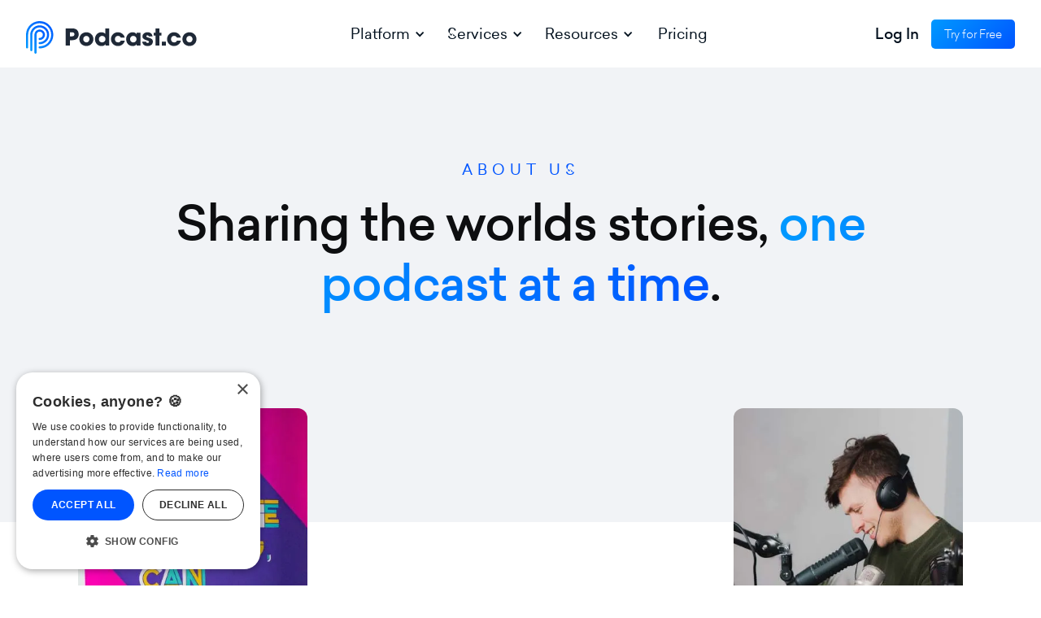

--- FILE ---
content_type: text/html
request_url: https://www.podcast.co/about
body_size: 8199
content:
<!DOCTYPE html><!-- Last Published: Wed Jan 14 2026 10:44:05 GMT+0000 (Coordinated Universal Time) --><html data-wf-domain="www.podcast.co" data-wf-page="628f731b0c586bc79526bab8" data-wf-site="625431f4d13ef362a77a5ed9"><head><meta charset="utf-8"/><title>About Us | Podcast.co</title><meta content="The professional podcast platform for businesses, brands, and publishers. Launch, grow, and monetize with advanced features and tools." name="description"/><meta content="About Us | Podcast.co" property="og:title"/><meta content="The professional podcast platform for businesses, brands, and publishers. Launch, grow, and monetize with advanced features and tools." property="og:description"/><meta content="https://cdn.prod.website-files.com/625431f4d13ef362a77a5ed9/62b57ac3ffdd3a2f93c96aa7_og-Product.jpg" property="og:image"/><meta content="About Us | Podcast.co" property="twitter:title"/><meta content="The professional podcast platform for businesses, brands, and publishers. Launch, grow, and monetize with advanced features and tools." property="twitter:description"/><meta content="https://cdn.prod.website-files.com/625431f4d13ef362a77a5ed9/62b57ac3ffdd3a2f93c96aa7_og-Product.jpg" property="twitter:image"/><meta property="og:type" content="website"/><meta content="summary_large_image" name="twitter:card"/><meta content="width=device-width, initial-scale=1" name="viewport"/><meta content="Pk9QvbbaEgvo0jUFyJoOCAC8SS29l8ZXOA_flx22iFE" name="google-site-verification"/><link href="https://cdn.prod.website-files.com/625431f4d13ef362a77a5ed9/css/podco-marketing-staging.webflow.shared.55efcecec.css" rel="stylesheet" type="text/css" integrity="sha384-Ve/OzsqHNLO839xybw+NIsMdvVe0+ToTqnpJofyTKlzy2pa91SA6Q3mHC200jKgH" crossorigin="anonymous"/><style>@media (min-width:992px) {html.w-mod-js:not(.w-mod-ix) [data-w-id="7d3ff452-fba5-b8ce-48d2-06cdaab43c39"] {opacity:0;}html.w-mod-js:not(.w-mod-ix) [data-w-id="83c0f842-0353-1948-afc1-ebed08f4d0b7"] {opacity:0;}}</style><script type="text/javascript">!function(o,c){var n=c.documentElement,t=" w-mod-";n.className+=t+"js",("ontouchstart"in o||o.DocumentTouch&&c instanceof DocumentTouch)&&(n.className+=t+"touch")}(window,document);</script><link href="https://cdn.prod.website-files.com/625431f4d13ef362a77a5ed9/6267be54f7998c4d915b34a9_favicon.png" rel="shortcut icon" type="image/x-icon"/><link href="https://cdn.prod.website-files.com/625431f4d13ef362a77a5ed9/6267bc7014e84daa04525b3f_webclip.png" rel="apple-touch-icon"/><link href="https://www.podcast.co/about" rel="canonical"/><script src="https://www.google.com/recaptcha/api.js" type="text/javascript"></script><style> .shadow-blue:before {content: "";z-index: -1;position: absolute;top: 0;right: 0;bottom: 0;left: 0;background: linear-gradient(-45deg, #60efff 0%, #0061ff 100% );transform: translate3d(0px, 20px, 0) scale(0.95);filter: blur(20px);opacity: 0.56;transition: opacity 0.3s;border-radius: inherit;}.shadow-blue::after {content: "";z-index: -1;position: absolute;top: 0;right: 0;bottom: 0;left: 0;background: inherit;border-radius: inherit;}.shadow-purp:before {content: "";z-index: -1;position: absolute;top: 0;right: 0;bottom: 0;left: 0;background: linear-gradient(-45deg, #f8acff 0%, #696eff 100% );transform: translate3d(0px, 20px, 0) scale(0.95);filter: blur(20px);opacity: 0.56;transition: opacity 0.3s;border-radius: inherit;}.shadow-purp::after {content: "";z-index: -1;position: absolute;top: 0;right: 0;bottom: 0;left: 0;background: inherit;border-radius: inherit;}</style>

<!-- Google Tag Manager -->
<script>(function(w,d,s,l,i){w[l]=w[l]||[];w[l].push({'gtm.start':
new Date().getTime(),event:'gtm.js'});var f=d.getElementsByTagName(s)[0],
j=d.createElement(s),dl=l!='dataLayer'?'&l='+l:'';j.async=true;j.src=
'https://www.googletagmanager.com/gtm.js?id='+i+dl;f.parentNode.insertBefore(j,f);
})(window,document,'script','dataLayer','GTM-TMRFM4W');</script>
<!-- End Google Tag Manager --><script type="text/javascript">window.__WEBFLOW_CURRENCY_SETTINGS = {"currencyCode":"USD","symbol":"$","decimal":".","fractionDigits":2,"group":",","template":"{{wf {\"path\":\"symbol\",\"type\":\"PlainText\"} }} {{wf {\"path\":\"amount\",\"type\":\"CommercePrice\"} }} {{wf {\"path\":\"currencyCode\",\"type\":\"PlainText\"} }}","hideDecimalForWholeNumbers":false};</script></head><body><div class="main-navigations-container main-navigation-on-dark"><div data-collapse="medium" data-animation="default" data-duration="400" data-w-id="140f9647-21df-1bef-f0fd-be3946355083" data-easing="ease" data-easing2="ease" role="banner" class="navigation w-nav"><div class="_2up-wrapper navigation-wrapper"><div class="navigation-left"><a href="/" class="navbar-brand w-nav-brand"><img src="https://cdn.prod.website-files.com/625431f4d13ef362a77a5ed9/62667e4a28cb826f878ae102_Logo_Full.svg" loading="eager" width="126" alt="Podcast.co Logo" class="main-nav-logo"/></a></div><div class="navigation-center"><nav role="navigation" class="navigation-menu w-nav-menu"><div data-hover="true" data-delay="0" class="dropdown w-dropdown"><div class="dropdown-toggle w-dropdown-toggle"><div>Platform</div><div class="dropdown-arrow w-icon-dropdown-toggle"></div></div><nav class="dropdown-list w-dropdown-list"><div class="dropdown-list-full-wrapper"><div class="navigation-drop-container"><div class="visual-features-items-container nav _3-col"><a href="/product" class="visual-features-item navbar horizontal w-inline-block"><div class="visual-features-item-image pages"><img src="https://cdn.prod.website-files.com/625431f4d13ef362a77a5ed9/62ab4cacff6ad50822ccbb8e_nav-platform.svg" loading="eager" alt=""/></div><div class="heading-and-text-contain"><h5>Platform Tour</h5><div>Everything you need to launch, grow and manage your podcasts.</div></div></a><a href="/private-podcasts" class="visual-features-item navbar horizontal w-inline-block"><div class="visual-features-item-image pages"><img src="https://cdn.prod.website-files.com/625431f4d13ef362a77a5ed9/62ab4cab0c0ee562c61e74f3_nav-private.svg" loading="eager" alt=""/></div><div class="heading-and-text-contain"><h5>Private Podcasting</h5><div>Private audio for your company or paid memberships.</div></div></a><a href="/enterprise-podcast-hosting" class="visual-features-item navbar horizontal w-inline-block"><div class="visual-features-item-image pages"><img src="https://cdn.prod.website-files.com/625431f4d13ef362a77a5ed9/62ab4cab570b47c187be718c_nav-networks.svg" loading="eager" alt=""/></div><div class="heading-and-text-contain"><h5>Network Hosting</h5><div>Features to help you grow and manage your podcasts.</div></div></a></div></div></div></nav></div><div data-hover="true" data-delay="0" class="dropdown w-dropdown"><div class="dropdown-toggle w-dropdown-toggle"><div>Services</div><div class="dropdown-arrow w-icon-dropdown-toggle"></div></div><nav class="dropdown-list w-dropdown-list"><div class="dropdown-list-full-wrapper"><div class="navigation-drop-container"><div class="visual-features-items-container nav _3-col"><a href="/podcast-services/podcast-production" class="visual-features-item navbar horizontal w-inline-block"><div class="visual-features-item-image pages"><img src="https://cdn.prod.website-files.com/625431f4d13ef362a77a5ed9/62ab4cacbc25f96b4cebb7fe_nav-production.svg" loading="eager" alt=""/></div><div class="heading-and-text-contain"><h5>Podcast Production</h5><div>Helping brands and business to do more with podcasting.</div></div></a><a href="/podcast-services/studio-hire" class="visual-features-item navbar horizontal w-inline-block"><div class="visual-features-item-image pages"><img src="https://cdn.prod.website-files.com/625431f4d13ef362a77a5ed9/62ab4cac1c15f90d688d526b_nav-studiohire.svg" loading="eager" alt=""/></div><div class="heading-and-text-contain"><h5>Podcast Studio Hire</h5><div>Specialist recording studio with production assistance.</div></div></a><a href="/podcast-services/agency-partners" class="visual-features-item navbar horizontal w-inline-block"><div class="visual-features-item-image pages"><img src="https://cdn.prod.website-files.com/625431f4d13ef362a77a5ed9/62ab4cab7eb2c15e2db54e13_nav-agencies.svg" loading="eager" alt=""/></div><div class="heading-and-text-contain"><h5>Agency Partnerships</h5><div>White label production to help your clients grow with audio.</div></div></a></div></div></div></nav></div><div data-hover="true" data-delay="0" class="dropdown w-dropdown"><div class="dropdown-toggle w-dropdown-toggle"><div>Resources</div><div class="dropdown-arrow w-icon-dropdown-toggle"></div></div><nav class="dropdown-list w-dropdown-list"><div class="dropdown-list-full-wrapper"><div class="navigation-drop-container features pages"><div class="visual-features-items-container nav pages"><a href="/resources/how-to-start-a-podcast" class="visual-features-item navbar horizontal w-inline-block"><div class="visual-features-item-image pages"><img src="https://cdn.prod.website-files.com/625431f4d13ef362a77a5ed9/62ab4cac18778710d05230b0_nav-h2sap.svg" loading="lazy" alt=""/></div><div class="heading-and-text-contain"><h5>How To Start A Podcast</h5><div>The complete 2025 guide</div></div></a><a href="/resources/free-resources" class="visual-features-item navbar horizontal w-inline-block"><div class="visual-features-item-image pages"><img src="https://cdn.prod.website-files.com/625431f4d13ef362a77a5ed9/62ab4cab7eb2c15e2db54e13_nav-agencies.svg" loading="lazy" alt=""/></div><div class="heading-and-text-contain"><h5>Explore Our Resources</h5><div>Tips, guides and inspiration</div></div></a><a href="https://help.podcast.co/en/" class="visual-features-item navbar horizontal w-inline-block"><div class="visual-features-item-image pages"><img src="https://cdn.prod.website-files.com/625431f4d13ef362a77a5ed9/62ab4cab500f9fe21a4f2727_nav-help.svg" loading="lazy" alt=""/></div><div class="heading-and-text-contain"><h5>Help &amp; Support</h5><div>Platform guides and how-to&#x27;s</div></div></a><a href="https://www.matchmaker.fm/" class="visual-features-item navbar horizontal w-inline-block"><div class="visual-features-item-image pages"><img src="https://cdn.prod.website-files.com/625431f4d13ef362a77a5ed9/62ab4cab2407fe0aac23d3da_nav-mm.svg" loading="eager" alt=""/></div><div class="heading-and-text-contain"><h5>MatchMaker.fm</h5><div>Find your next podcast guest</div></div></a></div><div class="right-side-links"><h5 class="navigation-heading">More Links</h5><a href="https://blog.podcast.co" class="visual-features-item navbar right-link w-inline-block"><div>Our Blog</div></a><a href="/about" aria-current="page" class="visual-features-item navbar right-link w-inline-block w--current"><div>About Us</div></a><a href="/resources/our-podcasts" class="visual-features-item navbar right-link w-inline-block"><div>Our Podcasts</div></a><a href="/contact" class="visual-features-item navbar right-link w-inline-block"><div>Contact Us</div></a></div></div></div></nav></div><a href="/pricing" class="nav-link w-nav-link">Pricing</a><link rel="prefetch" href="/pricing"/><a href="https://studio.podcast.co/login" class="nav-link login-mob w-nav-link">Log In</a><a href="/pricing" class="button navigation-button mobile w-button">Sign Up</a></nav></div><div class="navigation-right"><a href="https://studio.podcast.co/login" class="nav-link login desktop w-nav-link">Log In</a><a href="/pricing" class="button small hide-smallest w-button">Try for Free</a><div class="menu-text">Menu</div><div class="menu-button-mob w-nav-button"><div data-is-ix2-target="1" class="burger-nav-blk" data-w-id="577d4cec-92f1-a59c-af0c-80c15615bfd9" data-animation-type="lottie" data-src="https://cdn.prod.website-files.com/625431f4d13ef362a77a5ed9/62ab43babfc8596451b5214c_Poddo%20burger%20icon%20animation%20-%20On%20light%20(fixed%20stroke%20with%20just%20open%20animation).json" data-loop="0" data-direction="1" data-autoplay="0" data-renderer="svg" data-default-duration="1.4333333333333333" data-duration="0" data-ix2-initial-state="0"></div></div></div></div></div></div><div class="overflow-hidden"><div class="about-hero-section"><div class="_2up-wrapper about-hero-up"><div class="subheading">about us</div><h1>Sharing the worlds stories, <span class="blue-span">one podcast at a time</span>.</h1></div></div><div class="about-images-section"><div class="_2up-wrapper about-images-wrapper"><div class="about-image"><img src="https://cdn.prod.website-files.com/625431f4d13ef362a77a5ed9/62b58ebc910aad68e4931d2c_about-l.webp" loading="lazy" alt="One of our producers sitting at his laptop infront of a mural that reads &#x27;Thos who can imagine anything, can change the world&#x27;" class="image"/></div><div class="about-image"><img src="https://cdn.prod.website-files.com/625431f4d13ef362a77a5ed9/62a9d7a7c9b94d6172c5df6b_about-main.avif" loading="lazy" alt="" class="image"/></div><div class="about-image"><img src="https://cdn.prod.website-files.com/625431f4d13ef362a77a5ed9/62b58ebc7b892da3001663af_about-r.webp" loading="lazy" alt="Our podcast producer recording at a desk " class="image"/></div></div></div><div class="about-story-section"><div class="_2up-wrapper about-story-up-wrapper"><div class="about-story-left"><h2 data-w-id="7d3ff452-fba5-b8ce-48d2-06cdaab43c39">We believe in the power audio has to create <span class="orange-span">meaningful connections</span>.</h2></div><div data-w-id="83c0f842-0353-1948-afc1-ebed08f4d0b7" class="about-story-right"><p>Podcast.co is an audio-technology &amp; production company focused on providing world-class podcast hosting and production to brands, business and people with stories to share.</p><p>As a company, we believe in the power of audio to create meaningful connections in today&#x27;s digital world. We want to empower story-tellers to craft and share their stories, reach new audiences and spark interesting conversations.</p><p>In 2019, following the success of our sister company Radio.co. James Mulvany and the team created Podcast.co to further our mission of sharing the world&#x27;s stories and connecting people with audio.</p></div></div><div class="_2up-wrapper about-grid"><div class="home-stats-grid"><div class="home-stats-grid-item"><div class="stats-number-text-2">7000+</div><div>Podcasts Served</div></div><div class="home-stats-grid-item middle"><div class="stats-number-text-2">3.5m+</div><div>Downloads per month</div></div><div class="home-stats-grid-item"><div class="stats-number-text-2">99.99%</div><div>Service Uptime</div></div></div></div></div><img src="https://cdn.prod.website-files.com/625431f4d13ef362a77a5ed9/62b597c58285840ec65b46c7_someoftheteam.avif" loading="lazy" srcset="https://cdn.prod.website-files.com/625431f4d13ef362a77a5ed9/62b597c58285840ec65b46c7_someoftheteam-p-500.avif 500w, https://cdn.prod.website-files.com/625431f4d13ef362a77a5ed9/62b597c58285840ec65b46c7_someoftheteam-p-800.avif 800w, https://cdn.prod.website-files.com/625431f4d13ef362a77a5ed9/62b597c58285840ec65b46c7_someoftheteam.avif 1244w" sizes="(max-width: 1244px) 100vw, 1244px" alt="" class="image"/><div class="team-members-section"><div class="_2up-wrapper team-wrapper"><div class="team-members-up"><h2>Meet the team</h2></div><div class="members-container"><div class="team-collection-wrapper w-dyn-list"><div role="list" class="team-collection-list w-dyn-items"><div role="listitem" class="w-dyn-item"><div data-w-id="fb60b8d0-30ce-afa7-614f-ffcea5c10338" class="team-member-item"><div class="team-member-image"><img alt="" loading="lazy" width="Auto" src="https://cdn.prod.website-files.com/625431f4d13ef3c0e67a5f0d/62a9dce8857e323477bc3aaa_james-profile-small.jpeg" class="image about-team"/><a href="https://www.linkedin.com/in/jamesmulvany/" target="_blank" class="team-member-linkedin-link w-inline-block"><img src="https://cdn.prod.website-files.com/625431f4d13ef362a77a5ed9/625431f4d13ef3f0b57a5fd5_Button2.svg" loading="lazy" alt="LinkedIn icon." class="about-colour-icon"/></a></div><h4 class="team-member-name">James Mulvany</h4><div class="text-block-6">Chief Executive Officer</div></div></div><div role="listitem" class="w-dyn-item"><div data-w-id="fb60b8d0-30ce-afa7-614f-ffcea5c10338" class="team-member-item"><div class="team-member-image"><img alt="" loading="lazy" width="Auto" src="https://cdn.prod.website-files.com/625431f4d13ef3c0e67a5f0d/628f8a53e2382b863ce24e74_aaron-profile-small.jpeg" sizes="100vw" srcset="https://cdn.prod.website-files.com/625431f4d13ef3c0e67a5f0d/628f8a53e2382b863ce24e74_aaron-profile-small-p-500.jpeg 500w, https://cdn.prod.website-files.com/625431f4d13ef3c0e67a5f0d/628f8a53e2382b863ce24e74_aaron-profile-small.jpeg 500w" class="image about-team"/><a href="#" class="team-member-linkedin-link w-inline-block w-condition-invisible"><img src="https://cdn.prod.website-files.com/625431f4d13ef362a77a5ed9/625431f4d13ef3f0b57a5fd5_Button2.svg" loading="lazy" alt="LinkedIn icon." class="about-colour-icon"/></a></div><h4 class="team-member-name">Aaron Corkin</h4><div class="text-block-6">Chief Operating Officer</div></div></div><div role="listitem" class="w-dyn-item"><div data-w-id="fb60b8d0-30ce-afa7-614f-ffcea5c10338" class="team-member-item"><div class="team-member-image"><img alt="" loading="lazy" width="Auto" src="https://cdn.prod.website-files.com/625431f4d13ef3c0e67a5f0d/628f8a54ff3220ee77ecf8b7_mike-profile-small.jpeg" sizes="100vw" srcset="https://cdn.prod.website-files.com/625431f4d13ef3c0e67a5f0d/628f8a54ff3220ee77ecf8b7_mike-profile-small-p-500.jpeg 500w, https://cdn.prod.website-files.com/625431f4d13ef3c0e67a5f0d/628f8a54ff3220ee77ecf8b7_mike-profile-small.jpeg 500w" class="image about-team"/><a href="https://www.linkedin.com/in/mike-cunsolo-51444238/" target="_blank" class="team-member-linkedin-link w-inline-block"><img src="https://cdn.prod.website-files.com/625431f4d13ef362a77a5ed9/625431f4d13ef3f0b57a5fd5_Button2.svg" loading="lazy" alt="LinkedIn icon." class="about-colour-icon"/></a></div><h4 class="team-member-name">Mike Cunsolo</h4><div class="text-block-6">Chief Marketing Officer</div></div></div><div role="listitem" class="w-dyn-item"><div data-w-id="fb60b8d0-30ce-afa7-614f-ffcea5c10338" class="team-member-item"><div class="team-member-image"><img alt="" loading="lazy" width="Auto" src="https://cdn.prod.website-files.com/625431f4d13ef3c0e67a5f0d/628f8a55caf583a0fdd60173_john-profile-small.jpeg" sizes="100vw" srcset="https://cdn.prod.website-files.com/625431f4d13ef3c0e67a5f0d/628f8a55caf583a0fdd60173_john-profile-small-p-500.jpeg 500w, https://cdn.prod.website-files.com/625431f4d13ef3c0e67a5f0d/628f8a55caf583a0fdd60173_john-profile-small.jpeg 500w" class="image about-team"/><a href="#" class="team-member-linkedin-link w-inline-block w-condition-invisible"><img src="https://cdn.prod.website-files.com/625431f4d13ef362a77a5ed9/625431f4d13ef3f0b57a5fd5_Button2.svg" loading="lazy" alt="LinkedIn icon." class="about-colour-icon"/></a></div><h4 class="team-member-name">John White</h4><div class="text-block-6">Chief Technology Officer</div></div></div><div role="listitem" class="w-dyn-item"><div data-w-id="fb60b8d0-30ce-afa7-614f-ffcea5c10338" class="team-member-item"><div class="team-member-image"><img alt="" loading="lazy" width="Auto" src="https://cdn.prod.website-files.com/625431f4d13ef3c0e67a5f0d/628f8a551fa9291959f3b94b_david-profile-small.jpeg" sizes="100vw" srcset="https://cdn.prod.website-files.com/625431f4d13ef3c0e67a5f0d/628f8a551fa9291959f3b94b_david-profile-small-p-500.jpeg 500w, https://cdn.prod.website-files.com/625431f4d13ef3c0e67a5f0d/628f8a551fa9291959f3b94b_david-profile-small.jpeg 500w" class="image about-team"/><a href="https://www.linkedin.com/in/david-wilkinson-ab1829109/" target="_blank" class="team-member-linkedin-link w-inline-block"><img src="https://cdn.prod.website-files.com/625431f4d13ef362a77a5ed9/625431f4d13ef3f0b57a5fd5_Button2.svg" loading="lazy" alt="LinkedIn icon." class="about-colour-icon"/></a></div><h4 class="team-member-name">David Wilkinson</h4><div class="text-block-6">Head of Partnerships</div></div></div><div role="listitem" class="w-dyn-item"><div data-w-id="fb60b8d0-30ce-afa7-614f-ffcea5c10338" class="team-member-item"><div class="team-member-image"><img alt="" loading="lazy" width="Auto" src="https://cdn.prod.website-files.com/625431f4d13ef3c0e67a5f0d/628f8a5613c79c72276800a9_niall-t-profile-small.jpeg" sizes="100vw" srcset="https://cdn.prod.website-files.com/625431f4d13ef3c0e67a5f0d/628f8a5613c79c72276800a9_niall-t-profile-small-p-500.jpeg 500w, https://cdn.prod.website-files.com/625431f4d13ef3c0e67a5f0d/628f8a5613c79c72276800a9_niall-t-profile-small.jpeg 500w" class="image about-team"/><a href="https://www.linkedin.com/in/niall-killeney-taylor-8b3671101/" target="_blank" class="team-member-linkedin-link w-inline-block"><img src="https://cdn.prod.website-files.com/625431f4d13ef362a77a5ed9/625431f4d13ef3f0b57a5fd5_Button2.svg" loading="lazy" alt="LinkedIn icon." class="about-colour-icon"/></a></div><h4 class="team-member-name">Niall Killeney-Taylor</h4><div class="text-block-6">Head of Production</div></div></div><div role="listitem" class="w-dyn-item"><div data-w-id="fb60b8d0-30ce-afa7-614f-ffcea5c10338" class="team-member-item"><div class="team-member-image"><img alt="" loading="lazy" width="Auto" src="https://cdn.prod.website-files.com/625431f4d13ef3c0e67a5f0d/62a9dcf9cc3804602b49730b_laura.jpg" class="image about-team"/><a href="#" class="team-member-linkedin-link w-inline-block w-condition-invisible"><img src="https://cdn.prod.website-files.com/625431f4d13ef362a77a5ed9/625431f4d13ef3f0b57a5fd5_Button2.svg" loading="lazy" alt="LinkedIn icon." class="about-colour-icon"/></a></div><h4 class="team-member-name">Laura Shenton</h4><div class="text-block-6">Client Account Manager</div></div></div><div role="listitem" class="w-dyn-item"><div data-w-id="fb60b8d0-30ce-afa7-614f-ffcea5c10338" class="team-member-item"><div class="team-member-image"><img alt="" loading="lazy" width="Auto" src="https://cdn.prod.website-files.com/625431f4d13ef3c0e67a5f0d/628f8a5812ab97ba0f98b718_jack-w-profile-small.jpeg" sizes="100vw" srcset="https://cdn.prod.website-files.com/625431f4d13ef3c0e67a5f0d/628f8a5812ab97ba0f98b718_jack-w-profile-small-p-500.jpeg 500w, https://cdn.prod.website-files.com/625431f4d13ef3c0e67a5f0d/628f8a5812ab97ba0f98b718_jack-w-profile-small.jpeg 500w" class="image about-team"/><a href="#" class="team-member-linkedin-link w-inline-block w-condition-invisible"><img src="https://cdn.prod.website-files.com/625431f4d13ef362a77a5ed9/625431f4d13ef3f0b57a5fd5_Button2.svg" loading="lazy" alt="LinkedIn icon." class="about-colour-icon"/></a></div><h4 class="team-member-name">Jack Williams</h4><div class="text-block-6">Producer</div></div></div><div role="listitem" class="w-dyn-item"><div data-w-id="fb60b8d0-30ce-afa7-614f-ffcea5c10338" class="team-member-item"><div class="team-member-image"><img alt="" loading="lazy" width="Auto" src="https://cdn.prod.website-files.com/625431f4d13ef3c0e67a5f0d/628f8a58054afc1bb235a827_ben-profile-small.jpeg" sizes="100vw" srcset="https://cdn.prod.website-files.com/625431f4d13ef3c0e67a5f0d/628f8a58054afc1bb235a827_ben-profile-small-p-500.jpeg 500w, https://cdn.prod.website-files.com/625431f4d13ef3c0e67a5f0d/628f8a58054afc1bb235a827_ben-profile-small.jpeg 500w" class="image about-team"/><a href="#" class="team-member-linkedin-link w-inline-block w-condition-invisible"><img src="https://cdn.prod.website-files.com/625431f4d13ef362a77a5ed9/625431f4d13ef3f0b57a5fd5_Button2.svg" loading="lazy" alt="LinkedIn icon." class="about-colour-icon"/></a></div><h4 class="team-member-name">Ben Hamlen</h4><div class="text-block-6">Producer</div></div></div><div role="listitem" class="w-dyn-item"><div data-w-id="fb60b8d0-30ce-afa7-614f-ffcea5c10338" class="team-member-item"><div class="team-member-image"><img alt="" loading="lazy" width="Auto" src="https://cdn.prod.website-files.com/625431f4d13ef3c0e67a5f0d/628f8a5a25e81970cae0f0f0_graeme-w-profile-small.jpeg" sizes="100vw" srcset="https://cdn.prod.website-files.com/625431f4d13ef3c0e67a5f0d/628f8a5a25e81970cae0f0f0_graeme-w-profile-small-p-500.jpeg 500w, https://cdn.prod.website-files.com/625431f4d13ef3c0e67a5f0d/628f8a5a25e81970cae0f0f0_graeme-w-profile-small.jpeg 500w" class="image about-team"/><a href="#" class="team-member-linkedin-link w-inline-block w-condition-invisible"><img src="https://cdn.prod.website-files.com/625431f4d13ef362a77a5ed9/625431f4d13ef3f0b57a5fd5_Button2.svg" loading="lazy" alt="LinkedIn icon." class="about-colour-icon"/></a></div><h4 class="team-member-name">Graeme Woodcock</h4><div class="text-block-6">Producer</div></div></div><div role="listitem" class="w-dyn-item"><div data-w-id="fb60b8d0-30ce-afa7-614f-ffcea5c10338" class="team-member-item"><div class="team-member-image"><img alt="" loading="lazy" width="Auto" src="https://cdn.prod.website-files.com/625431f4d13ef3c0e67a5f0d/628f8a5bff05ec42bffb434f_tom-profile-small.jpeg" sizes="100vw" srcset="https://cdn.prod.website-files.com/625431f4d13ef3c0e67a5f0d/628f8a5bff05ec42bffb434f_tom-profile-small-p-500.jpeg 500w, https://cdn.prod.website-files.com/625431f4d13ef3c0e67a5f0d/628f8a5bff05ec42bffb434f_tom-profile-small.jpeg 500w" class="image about-team"/><a href="#" class="team-member-linkedin-link w-inline-block w-condition-invisible"><img src="https://cdn.prod.website-files.com/625431f4d13ef362a77a5ed9/625431f4d13ef3f0b57a5fd5_Button2.svg" loading="lazy" alt="LinkedIn icon." class="about-colour-icon"/></a></div><h4 class="team-member-name">Tom Hughs</h4><div class="text-block-6">Producer</div></div></div><div role="listitem" class="w-dyn-item"><div data-w-id="fb60b8d0-30ce-afa7-614f-ffcea5c10338" class="team-member-item"><div class="team-member-image"><img alt="" loading="lazy" width="Auto" src="https://cdn.prod.website-files.com/625431f4d13ef3c0e67a5f0d/628f8a5be77560571562df16_josh-l-profile-small.jpeg" sizes="100vw" srcset="https://cdn.prod.website-files.com/625431f4d13ef3c0e67a5f0d/628f8a5be77560571562df16_josh-l-profile-small-p-500.jpeg 500w, https://cdn.prod.website-files.com/625431f4d13ef3c0e67a5f0d/628f8a5be77560571562df16_josh-l-profile-small.jpeg 500w" class="image about-team"/><a href="#" class="team-member-linkedin-link w-inline-block w-condition-invisible"><img src="https://cdn.prod.website-files.com/625431f4d13ef362a77a5ed9/625431f4d13ef3f0b57a5fd5_Button2.svg" loading="lazy" alt="LinkedIn icon." class="about-colour-icon"/></a></div><h4 class="team-member-name">Josh Lyon</h4><div class="text-block-6">Junior Creative</div></div></div><div role="listitem" class="w-dyn-item"><div data-w-id="fb60b8d0-30ce-afa7-614f-ffcea5c10338" class="team-member-item"><div class="team-member-image"><img alt="" loading="lazy" width="Auto" src="https://cdn.prod.website-files.com/625431f4d13ef3c0e67a5f0d/628f8a5c3cb7540554c6123e_krzysztof-profile-small.jpeg" sizes="100vw" srcset="https://cdn.prod.website-files.com/625431f4d13ef3c0e67a5f0d/628f8a5c3cb7540554c6123e_krzysztof-profile-small-p-500.jpeg 500w, https://cdn.prod.website-files.com/625431f4d13ef3c0e67a5f0d/628f8a5c3cb7540554c6123e_krzysztof-profile-small.jpeg 500w" class="image about-team"/><a href="#" class="team-member-linkedin-link w-inline-block w-condition-invisible"><img src="https://cdn.prod.website-files.com/625431f4d13ef362a77a5ed9/625431f4d13ef3f0b57a5fd5_Button2.svg" loading="lazy" alt="LinkedIn icon." class="about-colour-icon"/></a></div><h4 class="team-member-name">Krzysztof Lis</h4><div class="text-block-6">Senior Developer</div></div></div><div role="listitem" class="w-dyn-item"><div data-w-id="fb60b8d0-30ce-afa7-614f-ffcea5c10338" class="team-member-item"><div class="team-member-image"><img alt="" loading="lazy" width="Auto" src="https://cdn.prod.website-files.com/625431f4d13ef3c0e67a5f0d/628f8a5d054afca6f535a82a_guillaume-profile-small.jpeg" sizes="100vw" srcset="https://cdn.prod.website-files.com/625431f4d13ef3c0e67a5f0d/628f8a5d054afca6f535a82a_guillaume-profile-small-p-500.jpeg 500w, https://cdn.prod.website-files.com/625431f4d13ef3c0e67a5f0d/628f8a5d054afca6f535a82a_guillaume-profile-small.jpeg 500w" class="image about-team"/><a href="#" class="team-member-linkedin-link w-inline-block w-condition-invisible"><img src="https://cdn.prod.website-files.com/625431f4d13ef362a77a5ed9/625431f4d13ef3f0b57a5fd5_Button2.svg" loading="lazy" alt="LinkedIn icon." class="about-colour-icon"/></a></div><h4 class="team-member-name">Guillaume Boscher</h4><div class="text-block-6">Back End Developer</div></div></div><div role="listitem" class="w-dyn-item"><div data-w-id="fb60b8d0-30ce-afa7-614f-ffcea5c10338" class="team-member-item"><div class="team-member-image"><img alt="" loading="lazy" width="Auto" src="https://cdn.prod.website-files.com/625431f4d13ef3c0e67a5f0d/628f8a5fdc48b33f4ed54af8_robin-profile-small.jpeg" sizes="100vw" srcset="https://cdn.prod.website-files.com/625431f4d13ef3c0e67a5f0d/628f8a5fdc48b33f4ed54af8_robin-profile-small-p-500.jpeg 500w, https://cdn.prod.website-files.com/625431f4d13ef3c0e67a5f0d/628f8a5fdc48b33f4ed54af8_robin-profile-small.jpeg 500w" class="image about-team"/><a href="#" class="team-member-linkedin-link w-inline-block w-condition-invisible"><img src="https://cdn.prod.website-files.com/625431f4d13ef362a77a5ed9/625431f4d13ef3f0b57a5fd5_Button2.svg" loading="lazy" alt="LinkedIn icon." class="about-colour-icon"/></a></div><h4 class="team-member-name">Robin Bently</h4><div class="text-block-6">Full Stack Developer</div></div></div><div role="listitem" class="w-dyn-item"><div data-w-id="fb60b8d0-30ce-afa7-614f-ffcea5c10338" class="team-member-item"><div class="team-member-image"><img alt="" loading="lazy" width="Auto" src="https://cdn.prod.website-files.com/625431f4d13ef3c0e67a5f0d/628f8a6040660519204fbab4_rowan-profile-small.jpeg" sizes="100vw" srcset="https://cdn.prod.website-files.com/625431f4d13ef3c0e67a5f0d/628f8a6040660519204fbab4_rowan-profile-small-p-500.jpeg 500w, https://cdn.prod.website-files.com/625431f4d13ef3c0e67a5f0d/628f8a6040660519204fbab4_rowan-profile-small.jpeg 500w" class="image about-team"/><a href="#" class="team-member-linkedin-link w-inline-block w-condition-invisible"><img src="https://cdn.prod.website-files.com/625431f4d13ef362a77a5ed9/625431f4d13ef3f0b57a5fd5_Button2.svg" loading="lazy" alt="LinkedIn icon." class="about-colour-icon"/></a></div><h4 class="team-member-name">Rowan Jones</h4><div class="text-block-6">Web Developer</div></div></div><div role="listitem" class="w-dyn-item"><div data-w-id="fb60b8d0-30ce-afa7-614f-ffcea5c10338" class="team-member-item"><div class="team-member-image"><img alt="" loading="lazy" width="Auto" src="https://cdn.prod.website-files.com/625431f4d13ef3c0e67a5f0d/628f8a617f8c3db391f1822a_adam-profile-small.jpeg" sizes="100vw" srcset="https://cdn.prod.website-files.com/625431f4d13ef3c0e67a5f0d/628f8a617f8c3db391f1822a_adam-profile-small-p-500.jpeg 500w, https://cdn.prod.website-files.com/625431f4d13ef3c0e67a5f0d/628f8a617f8c3db391f1822a_adam-profile-small.jpeg 500w" class="image about-team"/><a href="#" class="team-member-linkedin-link w-inline-block w-condition-invisible"><img src="https://cdn.prod.website-files.com/625431f4d13ef362a77a5ed9/625431f4d13ef3f0b57a5fd5_Button2.svg" loading="lazy" alt="LinkedIn icon." class="about-colour-icon"/></a></div><h4 class="team-member-name">Adam Marcinkiw</h4><div class="text-block-6">Front End Developer</div></div></div></div></div></div></div></div><div class="careers-section"><div class="_1up-wrapper center-text"><h2>Join the team</h2><p>Help shape the future of audio with Podcast.co</p><div class="container-small w-container"><div class="job-wrap"><a href="#" class="job-item w-inline-block"><h4 class="nopad job-item-heading">Social &amp; Content Producer - Internship</h4></a><a href="#" class="job-item w-inline-block"><h4 class="nopad job-item-heading">Social &amp; Content Producer</h4></a><a href="#" class="job-item w-inline-block"><h4 class="nopad job-item-heading">Sales &amp; Tech Support</h4></a></div></div></div></div><div class="dual-cta-block"><div class="_1up-wrapper cta-wrapper"><div class="flex-grid cta-grid"><div class="cta shadow-blue"><img src="https://cdn.prod.website-files.com/625431f4d13ef362a77a5ed9/62bb0a222e8c872f8e58f713_p-logomark.svg" loading="lazy" alt="" class="cta-logo"/><h4 class="cta-heading">Upload, distribute, and manage your podcasts - all from one place.</h4><div class="button-wrap cta-buttons"><a href="/product" class="button dual-cta-button blue-span w-button">Explore Features</a><a href="/pricing" class="button dual-cta-button blue-span w-button">Try Free</a></div></div><div class="cta shadow-purp"><img src="https://cdn.prod.website-files.com/625431f4d13ef362a77a5ed9/62bb0a22ae1c9e6ca0aa91c9_cue-logomark.svg" loading="lazy" alt="" class="cta-logo"/><h4 class="cta-heading">All-in-one podcast production helping brands share stories.</h4><div class="button-wrap cta-buttons"><a href="/podcast-services/podcast-production" class="button dual-cta-button purple-span w-button">Our Services</a><a href="/request-a-quote" class="button dual-cta-button purple-span w-button">Request Quote</a></div></div></div></div></div><div class="footer"><div class="_1up-wrapper footer-wrapper"><div class="footer-newsletter"><div class="flex-grid space-between"><div class="footer-newsletter-copy"><h5 class="white"><strong>Join our newsletter 📫</strong></h5><div class="white body-small footer-copy">Handy podcasting tips in your inbox.</div></div><div id="Footer-Newsletter-Signup" class="footer-subscribe-form w-form"><form id="wf-form-Newsletter-Subscribe" name="wf-form-Newsletter-Subscribe" data-name="Newsletter Subscribe" method="get" class="footer-form-wrap" data-wf-page-id="628f731b0c586bc79526bab8" data-wf-element-id="77dfe114-0e76-445f-c7de-867a896c6206" data-turnstile-sitekey="0x4AAAAAAAQTptj2So4dx43e"><div><input class="footer-input w-input" maxlength="256" name="FirstName" data-name="FirstName" placeholder="First Name*" type="text" id="FirstName" required=""/></div><div><input class="footer-input w-input" maxlength="256" name="Email" data-name="Email" placeholder="Email Address*" type="email" id="email" required=""/></div><div><input type="submit" data-wait="Please wait..." class="button small footer-button w-button" value="Submit"/></div><div data-sitekey="6LdjFaUrAAAAADflbqOF_Elmx6RaA2JcIHcjP2qt" class="w-form-formrecaptcha recaptcha g-recaptcha g-recaptcha-error g-recaptcha-disabled"></div></form><div class="footer-success w-form-done"><div><span class="span-green">Thank you! Your subscription has been received!</span></div></div><div class="error-message-2 w-form-fail"><div>Oops! Something went wrong. Please try again!</div></div></div></div></div><div class="footer-up"><div id="w-node-fb836dff-5d61-e13c-158a-541fc0d723fb-c0d723f8" class="footer-logo-and-subscribe"><a href="#" class="footer-logo w-inline-block"><img src="https://cdn.prod.website-files.com/625431f4d13ef362a77a5ed9/62667f4476dd5b992d37b744_Logo_footer.svg" loading="lazy" alt="Podcast.co logo"/></a><div class="footer-text">All the tools you needs to host, distribute, and grow your podcast with ease.</div><div class="footer-social-icons-container"><a href="https://www.facebook.com/podcastdotco/" target="_blank" class="blog-social-item w-inline-block"><img src="https://cdn.prod.website-files.com/625431f4d13ef362a77a5ed9/62ab24f38e7028851868d2f2_Facebook.svg" loading="lazy" alt=""/></a><a href="https://www.youtube.com/podcastco" target="_blank" class="blog-social-item w-inline-block"><img src="https://cdn.prod.website-files.com/625431f4d13ef362a77a5ed9/62ab24f34b6bc86f7b8cf80e_Youtube.svg" loading="lazy" alt=""/></a><a href="https://www.linkedin.com/company/podcast-co/" target="_blank" class="blog-social-item w-inline-block"><img src="https://cdn.prod.website-files.com/625431f4d13ef362a77a5ed9/62ab24f421a95613c84efb3c_LinkedIn.svg" loading="lazy" alt=""/></a></div></div><div id="w-node-_5f3be92f-f616-ff4b-618c-116d98c32f76-c0d723f8" class="footer-links-container"><div class="footer-links-row"><div class="footer-nav-title">Platform</div><a href="/product" class="footer-link">Features</a><a href="/private-podcasts" class="footer-link">Private Podcasts</a><a href="/enterprise-podcast-hosting" class="footer-link">Network Hosting</a><a href="/pricing" class="footer-link">Pricing</a><a href="https://help.podcast.co/en/" class="footer-link">Help &amp; Support</a><a href="/suggest-a-feature" class="footer-link">Feedback &amp; Suggestions</a><a href="https://status.podcast.co/" class="footer-link">Service Status</a><a href="https://developers-36dc921ce4.podcast.co/openapi_specs/public" class="footer-link">API Docs</a></div><div class="footer-links-row"><div class="footer-nav-title">Services</div><a href="/podcast-services/podcast-production" class="footer-link">Podcast Production</a><a href="/podcast-services/studio-hire" class="footer-link">Podcast Studio Hire</a><a href="/podcast-services/agency-partners" class="footer-link">For Agencies</a><a href="/request-a-quote" class="footer-link">Request a Quote</a></div><div class="footer-links-row"><div class="footer-nav-title">Resources</div><a href="/resources/how-to-start-a-podcast" class="footer-link">How To Start A Podcast</a><a href="https://blog.podcast.co" class="footer-link">Our Blog</a><a href="/resources/our-podcasts" class="footer-link">Our Podcasts</a><a href="/resources/royalty-free-music" class="footer-link">Free Music</a><a href="https://www.matchmaker.fm/" class="footer-link">MatchMaker.fm</a></div><div id="w-node-fb836dff-5d61-e13c-158a-541fc0d72420-c0d723f8" class="footer-links-row"><div class="footer-nav-title">Company</div><a href="/about" aria-current="page" class="footer-link w--current">About</a><a href="/contact" class="footer-link">Contact</a><a href="/privacy" class="footer-link">Privacy</a><a href="/terms" class="footer-link">Terms</a><a href="/cookies" class="footer-link">Cookies</a></div></div></div><div class="footer-down"><div>© Podcast.co by Podcasting Ltd 2026. Basil Chambers, 65 High Street, Manchester, M4 1FS, UK United Kingdom. VAT No.: GB302800063. Company No.: 10923794</div></div></div><div fs-cc="banner" class="cookie-banner cookie-popup-wrapper"><div class="fs-cc-banner2_container"><div class="fs-cc-banner2_text">By clicking “Accept”, you agree to the storing of cookies on your device to enhance site navigation, analyse site usage, and assist in our marketing efforts. View our <a href="/privacy" class="fs-cc-banner2_text-link">Privacy Policy</a> for more information.</div><div class="fs-cc-banner2_buttons-wrapper"><a fs-cc="deny" href="#" class="fs-cc-banner2_button fs-cc-button-alt w-button">Deny</a><a fs-cc="allow" href="#" class="fs-cc-banner2_button w-button">Accept</a></div></div></div></div></div><script src="https://d3e54v103j8qbb.cloudfront.net/js/jquery-3.5.1.min.dc5e7f18c8.js?site=625431f4d13ef362a77a5ed9" type="text/javascript" integrity="sha256-9/aliU8dGd2tb6OSsuzixeV4y/faTqgFtohetphbbj0=" crossorigin="anonymous"></script><script src="https://cdn.prod.website-files.com/625431f4d13ef362a77a5ed9/js/webflow.schunk.758d077e419990f3.js" type="text/javascript" integrity="sha384-za6M101hTIpl9pbbFJRh6Z9CzNC5vOh9YzbEXEzgoanZn3iqE1ok+HhIsSNCLuqR" crossorigin="anonymous"></script><script src="https://cdn.prod.website-files.com/625431f4d13ef362a77a5ed9/js/webflow.schunk.b07d8b1747465178.js" type="text/javascript" integrity="sha384-9f6Fez24+zhoAuC1PCa/Sh49K+cXX6pXfNQ9L3rER33rpnrsT2Fzul2nNLGIRlRV" crossorigin="anonymous"></script><script src="https://cdn.prod.website-files.com/625431f4d13ef362a77a5ed9/js/webflow.5f58532e.fa631da24d1577fd.js" type="text/javascript" integrity="sha384-Lsz1/5rKUS4ylu5XKhpNafBCcIlxBq4OSwSCl2p6xSnWWRZuUlrYAZ8Zq6N4aC7a" crossorigin="anonymous"></script><script type="text/javascript">
_linkedin_partner_id = "4710914";
window._linkedin_data_partner_ids = window._linkedin_data_partner_ids || [];
window._linkedin_data_partner_ids.push(_linkedin_partner_id);
</script><script type="text/javascript">
(function(l) {
if (!l){window.lintrk = function(a,b){window.lintrk.q.push([a,b])};
window.lintrk.q=[]}
var s = document.getElementsByTagName("script")[0];
var b = document.createElement("script");
b.type = "text/javascript";b.async = true;
b.src = "https://snap.licdn.com/li.lms-analytics/insight.min.js";
s.parentNode.insertBefore(b, s);})(window.lintrk);
</script>
<noscript>
<img height="1" width="1" style="display:none;" alt="" src="https://px.ads.linkedin.com/collect/?pid=4710914&fmt=gif" />
</noscript>

<!-- Google Tag Manager (noscript) -->
<noscript><iframe src="https://www.googletagmanager.com/ns.html?id=GTM-TMRFM4W"
height="0" width="0" style="display:none;visibility:hidden"></iframe></noscript>
<!-- End Google Tag Manager (noscript) -->

<!-- Intercom Default Loading
<script>
window.intercomSettings = {
app_id: "q2cy942d",
custom_launcher_selector: '.launch-intercom'
};
</script>
<script>(function(){var w=window;var ic=w.Intercom;if(typeof ic==="function"){ic('reattach_activator');ic('update',intercomSettings);}else{var d=document;var i=function(){i.c(arguments)};i.q=[];i.c=function(args){i.q.push(args)};w.Intercom=i;function l(){var s=d.createElement('script');s.type='text/javascript';s.async=true;s.src='https://widget.intercom.io/widget/q2cy942d';var x=d.getElementsByTagName('script')[0];x.parentNode.insertBefore(s,x);}if(w.attachEvent){w.attachEvent('onload',l);}else{w.addEventListener('load',l,false);}}})()</script>
-->

<!-- Intercom Optimised loading (defer for 10 sec after page load complete) -->
<script>
var APP_ID = "q2cy942d";
window.intercomSettings = {
    app_id: APP_ID,
  	custom_launcher_selector: '.launch-intercom'
  };

var startIntercom = function(){var w=window;var ic=w.Intercom;if(typeof ic==="function"){ic('reattach_activator');ic('update',w.intercomSettings);}else{var d=document;var i=function(){i.c(arguments);};i.q=[];i.c=function(args){i.q.push(args);};w.Intercom=i;var l=function(){var s=d.createElement('script');s.type='text/javascript';s.async=true;s.src='https://widget.intercom.io/widget/' + APP_ID;var x=d.getElementsByTagName('script')[0];x.parentNode.insertBefore(s, x);};if(document.readyState==='complete'){l();}else if(w.attachEvent){w.attachEvent('onload',l);}else{w.addEventListener('load',l,false);}}};

setTimeout(startIntercom, 10*1000);
</script></body></html>

--- FILE ---
content_type: text/html; charset=utf-8
request_url: https://www.google.com/recaptcha/api2/anchor?ar=1&k=6LdjFaUrAAAAADflbqOF_Elmx6RaA2JcIHcjP2qt&co=aHR0cHM6Ly93d3cucG9kY2FzdC5jbzo0NDM.&hl=en&v=9TiwnJFHeuIw_s0wSd3fiKfN&size=normal&anchor-ms=20000&execute-ms=30000&cb=kkx81zrmm0ui
body_size: 49054
content:
<!DOCTYPE HTML><html dir="ltr" lang="en"><head><meta http-equiv="Content-Type" content="text/html; charset=UTF-8">
<meta http-equiv="X-UA-Compatible" content="IE=edge">
<title>reCAPTCHA</title>
<style type="text/css">
/* cyrillic-ext */
@font-face {
  font-family: 'Roboto';
  font-style: normal;
  font-weight: 400;
  font-stretch: 100%;
  src: url(//fonts.gstatic.com/s/roboto/v48/KFO7CnqEu92Fr1ME7kSn66aGLdTylUAMa3GUBHMdazTgWw.woff2) format('woff2');
  unicode-range: U+0460-052F, U+1C80-1C8A, U+20B4, U+2DE0-2DFF, U+A640-A69F, U+FE2E-FE2F;
}
/* cyrillic */
@font-face {
  font-family: 'Roboto';
  font-style: normal;
  font-weight: 400;
  font-stretch: 100%;
  src: url(//fonts.gstatic.com/s/roboto/v48/KFO7CnqEu92Fr1ME7kSn66aGLdTylUAMa3iUBHMdazTgWw.woff2) format('woff2');
  unicode-range: U+0301, U+0400-045F, U+0490-0491, U+04B0-04B1, U+2116;
}
/* greek-ext */
@font-face {
  font-family: 'Roboto';
  font-style: normal;
  font-weight: 400;
  font-stretch: 100%;
  src: url(//fonts.gstatic.com/s/roboto/v48/KFO7CnqEu92Fr1ME7kSn66aGLdTylUAMa3CUBHMdazTgWw.woff2) format('woff2');
  unicode-range: U+1F00-1FFF;
}
/* greek */
@font-face {
  font-family: 'Roboto';
  font-style: normal;
  font-weight: 400;
  font-stretch: 100%;
  src: url(//fonts.gstatic.com/s/roboto/v48/KFO7CnqEu92Fr1ME7kSn66aGLdTylUAMa3-UBHMdazTgWw.woff2) format('woff2');
  unicode-range: U+0370-0377, U+037A-037F, U+0384-038A, U+038C, U+038E-03A1, U+03A3-03FF;
}
/* math */
@font-face {
  font-family: 'Roboto';
  font-style: normal;
  font-weight: 400;
  font-stretch: 100%;
  src: url(//fonts.gstatic.com/s/roboto/v48/KFO7CnqEu92Fr1ME7kSn66aGLdTylUAMawCUBHMdazTgWw.woff2) format('woff2');
  unicode-range: U+0302-0303, U+0305, U+0307-0308, U+0310, U+0312, U+0315, U+031A, U+0326-0327, U+032C, U+032F-0330, U+0332-0333, U+0338, U+033A, U+0346, U+034D, U+0391-03A1, U+03A3-03A9, U+03B1-03C9, U+03D1, U+03D5-03D6, U+03F0-03F1, U+03F4-03F5, U+2016-2017, U+2034-2038, U+203C, U+2040, U+2043, U+2047, U+2050, U+2057, U+205F, U+2070-2071, U+2074-208E, U+2090-209C, U+20D0-20DC, U+20E1, U+20E5-20EF, U+2100-2112, U+2114-2115, U+2117-2121, U+2123-214F, U+2190, U+2192, U+2194-21AE, U+21B0-21E5, U+21F1-21F2, U+21F4-2211, U+2213-2214, U+2216-22FF, U+2308-230B, U+2310, U+2319, U+231C-2321, U+2336-237A, U+237C, U+2395, U+239B-23B7, U+23D0, U+23DC-23E1, U+2474-2475, U+25AF, U+25B3, U+25B7, U+25BD, U+25C1, U+25CA, U+25CC, U+25FB, U+266D-266F, U+27C0-27FF, U+2900-2AFF, U+2B0E-2B11, U+2B30-2B4C, U+2BFE, U+3030, U+FF5B, U+FF5D, U+1D400-1D7FF, U+1EE00-1EEFF;
}
/* symbols */
@font-face {
  font-family: 'Roboto';
  font-style: normal;
  font-weight: 400;
  font-stretch: 100%;
  src: url(//fonts.gstatic.com/s/roboto/v48/KFO7CnqEu92Fr1ME7kSn66aGLdTylUAMaxKUBHMdazTgWw.woff2) format('woff2');
  unicode-range: U+0001-000C, U+000E-001F, U+007F-009F, U+20DD-20E0, U+20E2-20E4, U+2150-218F, U+2190, U+2192, U+2194-2199, U+21AF, U+21E6-21F0, U+21F3, U+2218-2219, U+2299, U+22C4-22C6, U+2300-243F, U+2440-244A, U+2460-24FF, U+25A0-27BF, U+2800-28FF, U+2921-2922, U+2981, U+29BF, U+29EB, U+2B00-2BFF, U+4DC0-4DFF, U+FFF9-FFFB, U+10140-1018E, U+10190-1019C, U+101A0, U+101D0-101FD, U+102E0-102FB, U+10E60-10E7E, U+1D2C0-1D2D3, U+1D2E0-1D37F, U+1F000-1F0FF, U+1F100-1F1AD, U+1F1E6-1F1FF, U+1F30D-1F30F, U+1F315, U+1F31C, U+1F31E, U+1F320-1F32C, U+1F336, U+1F378, U+1F37D, U+1F382, U+1F393-1F39F, U+1F3A7-1F3A8, U+1F3AC-1F3AF, U+1F3C2, U+1F3C4-1F3C6, U+1F3CA-1F3CE, U+1F3D4-1F3E0, U+1F3ED, U+1F3F1-1F3F3, U+1F3F5-1F3F7, U+1F408, U+1F415, U+1F41F, U+1F426, U+1F43F, U+1F441-1F442, U+1F444, U+1F446-1F449, U+1F44C-1F44E, U+1F453, U+1F46A, U+1F47D, U+1F4A3, U+1F4B0, U+1F4B3, U+1F4B9, U+1F4BB, U+1F4BF, U+1F4C8-1F4CB, U+1F4D6, U+1F4DA, U+1F4DF, U+1F4E3-1F4E6, U+1F4EA-1F4ED, U+1F4F7, U+1F4F9-1F4FB, U+1F4FD-1F4FE, U+1F503, U+1F507-1F50B, U+1F50D, U+1F512-1F513, U+1F53E-1F54A, U+1F54F-1F5FA, U+1F610, U+1F650-1F67F, U+1F687, U+1F68D, U+1F691, U+1F694, U+1F698, U+1F6AD, U+1F6B2, U+1F6B9-1F6BA, U+1F6BC, U+1F6C6-1F6CF, U+1F6D3-1F6D7, U+1F6E0-1F6EA, U+1F6F0-1F6F3, U+1F6F7-1F6FC, U+1F700-1F7FF, U+1F800-1F80B, U+1F810-1F847, U+1F850-1F859, U+1F860-1F887, U+1F890-1F8AD, U+1F8B0-1F8BB, U+1F8C0-1F8C1, U+1F900-1F90B, U+1F93B, U+1F946, U+1F984, U+1F996, U+1F9E9, U+1FA00-1FA6F, U+1FA70-1FA7C, U+1FA80-1FA89, U+1FA8F-1FAC6, U+1FACE-1FADC, U+1FADF-1FAE9, U+1FAF0-1FAF8, U+1FB00-1FBFF;
}
/* vietnamese */
@font-face {
  font-family: 'Roboto';
  font-style: normal;
  font-weight: 400;
  font-stretch: 100%;
  src: url(//fonts.gstatic.com/s/roboto/v48/KFO7CnqEu92Fr1ME7kSn66aGLdTylUAMa3OUBHMdazTgWw.woff2) format('woff2');
  unicode-range: U+0102-0103, U+0110-0111, U+0128-0129, U+0168-0169, U+01A0-01A1, U+01AF-01B0, U+0300-0301, U+0303-0304, U+0308-0309, U+0323, U+0329, U+1EA0-1EF9, U+20AB;
}
/* latin-ext */
@font-face {
  font-family: 'Roboto';
  font-style: normal;
  font-weight: 400;
  font-stretch: 100%;
  src: url(//fonts.gstatic.com/s/roboto/v48/KFO7CnqEu92Fr1ME7kSn66aGLdTylUAMa3KUBHMdazTgWw.woff2) format('woff2');
  unicode-range: U+0100-02BA, U+02BD-02C5, U+02C7-02CC, U+02CE-02D7, U+02DD-02FF, U+0304, U+0308, U+0329, U+1D00-1DBF, U+1E00-1E9F, U+1EF2-1EFF, U+2020, U+20A0-20AB, U+20AD-20C0, U+2113, U+2C60-2C7F, U+A720-A7FF;
}
/* latin */
@font-face {
  font-family: 'Roboto';
  font-style: normal;
  font-weight: 400;
  font-stretch: 100%;
  src: url(//fonts.gstatic.com/s/roboto/v48/KFO7CnqEu92Fr1ME7kSn66aGLdTylUAMa3yUBHMdazQ.woff2) format('woff2');
  unicode-range: U+0000-00FF, U+0131, U+0152-0153, U+02BB-02BC, U+02C6, U+02DA, U+02DC, U+0304, U+0308, U+0329, U+2000-206F, U+20AC, U+2122, U+2191, U+2193, U+2212, U+2215, U+FEFF, U+FFFD;
}
/* cyrillic-ext */
@font-face {
  font-family: 'Roboto';
  font-style: normal;
  font-weight: 500;
  font-stretch: 100%;
  src: url(//fonts.gstatic.com/s/roboto/v48/KFO7CnqEu92Fr1ME7kSn66aGLdTylUAMa3GUBHMdazTgWw.woff2) format('woff2');
  unicode-range: U+0460-052F, U+1C80-1C8A, U+20B4, U+2DE0-2DFF, U+A640-A69F, U+FE2E-FE2F;
}
/* cyrillic */
@font-face {
  font-family: 'Roboto';
  font-style: normal;
  font-weight: 500;
  font-stretch: 100%;
  src: url(//fonts.gstatic.com/s/roboto/v48/KFO7CnqEu92Fr1ME7kSn66aGLdTylUAMa3iUBHMdazTgWw.woff2) format('woff2');
  unicode-range: U+0301, U+0400-045F, U+0490-0491, U+04B0-04B1, U+2116;
}
/* greek-ext */
@font-face {
  font-family: 'Roboto';
  font-style: normal;
  font-weight: 500;
  font-stretch: 100%;
  src: url(//fonts.gstatic.com/s/roboto/v48/KFO7CnqEu92Fr1ME7kSn66aGLdTylUAMa3CUBHMdazTgWw.woff2) format('woff2');
  unicode-range: U+1F00-1FFF;
}
/* greek */
@font-face {
  font-family: 'Roboto';
  font-style: normal;
  font-weight: 500;
  font-stretch: 100%;
  src: url(//fonts.gstatic.com/s/roboto/v48/KFO7CnqEu92Fr1ME7kSn66aGLdTylUAMa3-UBHMdazTgWw.woff2) format('woff2');
  unicode-range: U+0370-0377, U+037A-037F, U+0384-038A, U+038C, U+038E-03A1, U+03A3-03FF;
}
/* math */
@font-face {
  font-family: 'Roboto';
  font-style: normal;
  font-weight: 500;
  font-stretch: 100%;
  src: url(//fonts.gstatic.com/s/roboto/v48/KFO7CnqEu92Fr1ME7kSn66aGLdTylUAMawCUBHMdazTgWw.woff2) format('woff2');
  unicode-range: U+0302-0303, U+0305, U+0307-0308, U+0310, U+0312, U+0315, U+031A, U+0326-0327, U+032C, U+032F-0330, U+0332-0333, U+0338, U+033A, U+0346, U+034D, U+0391-03A1, U+03A3-03A9, U+03B1-03C9, U+03D1, U+03D5-03D6, U+03F0-03F1, U+03F4-03F5, U+2016-2017, U+2034-2038, U+203C, U+2040, U+2043, U+2047, U+2050, U+2057, U+205F, U+2070-2071, U+2074-208E, U+2090-209C, U+20D0-20DC, U+20E1, U+20E5-20EF, U+2100-2112, U+2114-2115, U+2117-2121, U+2123-214F, U+2190, U+2192, U+2194-21AE, U+21B0-21E5, U+21F1-21F2, U+21F4-2211, U+2213-2214, U+2216-22FF, U+2308-230B, U+2310, U+2319, U+231C-2321, U+2336-237A, U+237C, U+2395, U+239B-23B7, U+23D0, U+23DC-23E1, U+2474-2475, U+25AF, U+25B3, U+25B7, U+25BD, U+25C1, U+25CA, U+25CC, U+25FB, U+266D-266F, U+27C0-27FF, U+2900-2AFF, U+2B0E-2B11, U+2B30-2B4C, U+2BFE, U+3030, U+FF5B, U+FF5D, U+1D400-1D7FF, U+1EE00-1EEFF;
}
/* symbols */
@font-face {
  font-family: 'Roboto';
  font-style: normal;
  font-weight: 500;
  font-stretch: 100%;
  src: url(//fonts.gstatic.com/s/roboto/v48/KFO7CnqEu92Fr1ME7kSn66aGLdTylUAMaxKUBHMdazTgWw.woff2) format('woff2');
  unicode-range: U+0001-000C, U+000E-001F, U+007F-009F, U+20DD-20E0, U+20E2-20E4, U+2150-218F, U+2190, U+2192, U+2194-2199, U+21AF, U+21E6-21F0, U+21F3, U+2218-2219, U+2299, U+22C4-22C6, U+2300-243F, U+2440-244A, U+2460-24FF, U+25A0-27BF, U+2800-28FF, U+2921-2922, U+2981, U+29BF, U+29EB, U+2B00-2BFF, U+4DC0-4DFF, U+FFF9-FFFB, U+10140-1018E, U+10190-1019C, U+101A0, U+101D0-101FD, U+102E0-102FB, U+10E60-10E7E, U+1D2C0-1D2D3, U+1D2E0-1D37F, U+1F000-1F0FF, U+1F100-1F1AD, U+1F1E6-1F1FF, U+1F30D-1F30F, U+1F315, U+1F31C, U+1F31E, U+1F320-1F32C, U+1F336, U+1F378, U+1F37D, U+1F382, U+1F393-1F39F, U+1F3A7-1F3A8, U+1F3AC-1F3AF, U+1F3C2, U+1F3C4-1F3C6, U+1F3CA-1F3CE, U+1F3D4-1F3E0, U+1F3ED, U+1F3F1-1F3F3, U+1F3F5-1F3F7, U+1F408, U+1F415, U+1F41F, U+1F426, U+1F43F, U+1F441-1F442, U+1F444, U+1F446-1F449, U+1F44C-1F44E, U+1F453, U+1F46A, U+1F47D, U+1F4A3, U+1F4B0, U+1F4B3, U+1F4B9, U+1F4BB, U+1F4BF, U+1F4C8-1F4CB, U+1F4D6, U+1F4DA, U+1F4DF, U+1F4E3-1F4E6, U+1F4EA-1F4ED, U+1F4F7, U+1F4F9-1F4FB, U+1F4FD-1F4FE, U+1F503, U+1F507-1F50B, U+1F50D, U+1F512-1F513, U+1F53E-1F54A, U+1F54F-1F5FA, U+1F610, U+1F650-1F67F, U+1F687, U+1F68D, U+1F691, U+1F694, U+1F698, U+1F6AD, U+1F6B2, U+1F6B9-1F6BA, U+1F6BC, U+1F6C6-1F6CF, U+1F6D3-1F6D7, U+1F6E0-1F6EA, U+1F6F0-1F6F3, U+1F6F7-1F6FC, U+1F700-1F7FF, U+1F800-1F80B, U+1F810-1F847, U+1F850-1F859, U+1F860-1F887, U+1F890-1F8AD, U+1F8B0-1F8BB, U+1F8C0-1F8C1, U+1F900-1F90B, U+1F93B, U+1F946, U+1F984, U+1F996, U+1F9E9, U+1FA00-1FA6F, U+1FA70-1FA7C, U+1FA80-1FA89, U+1FA8F-1FAC6, U+1FACE-1FADC, U+1FADF-1FAE9, U+1FAF0-1FAF8, U+1FB00-1FBFF;
}
/* vietnamese */
@font-face {
  font-family: 'Roboto';
  font-style: normal;
  font-weight: 500;
  font-stretch: 100%;
  src: url(//fonts.gstatic.com/s/roboto/v48/KFO7CnqEu92Fr1ME7kSn66aGLdTylUAMa3OUBHMdazTgWw.woff2) format('woff2');
  unicode-range: U+0102-0103, U+0110-0111, U+0128-0129, U+0168-0169, U+01A0-01A1, U+01AF-01B0, U+0300-0301, U+0303-0304, U+0308-0309, U+0323, U+0329, U+1EA0-1EF9, U+20AB;
}
/* latin-ext */
@font-face {
  font-family: 'Roboto';
  font-style: normal;
  font-weight: 500;
  font-stretch: 100%;
  src: url(//fonts.gstatic.com/s/roboto/v48/KFO7CnqEu92Fr1ME7kSn66aGLdTylUAMa3KUBHMdazTgWw.woff2) format('woff2');
  unicode-range: U+0100-02BA, U+02BD-02C5, U+02C7-02CC, U+02CE-02D7, U+02DD-02FF, U+0304, U+0308, U+0329, U+1D00-1DBF, U+1E00-1E9F, U+1EF2-1EFF, U+2020, U+20A0-20AB, U+20AD-20C0, U+2113, U+2C60-2C7F, U+A720-A7FF;
}
/* latin */
@font-face {
  font-family: 'Roboto';
  font-style: normal;
  font-weight: 500;
  font-stretch: 100%;
  src: url(//fonts.gstatic.com/s/roboto/v48/KFO7CnqEu92Fr1ME7kSn66aGLdTylUAMa3yUBHMdazQ.woff2) format('woff2');
  unicode-range: U+0000-00FF, U+0131, U+0152-0153, U+02BB-02BC, U+02C6, U+02DA, U+02DC, U+0304, U+0308, U+0329, U+2000-206F, U+20AC, U+2122, U+2191, U+2193, U+2212, U+2215, U+FEFF, U+FFFD;
}
/* cyrillic-ext */
@font-face {
  font-family: 'Roboto';
  font-style: normal;
  font-weight: 900;
  font-stretch: 100%;
  src: url(//fonts.gstatic.com/s/roboto/v48/KFO7CnqEu92Fr1ME7kSn66aGLdTylUAMa3GUBHMdazTgWw.woff2) format('woff2');
  unicode-range: U+0460-052F, U+1C80-1C8A, U+20B4, U+2DE0-2DFF, U+A640-A69F, U+FE2E-FE2F;
}
/* cyrillic */
@font-face {
  font-family: 'Roboto';
  font-style: normal;
  font-weight: 900;
  font-stretch: 100%;
  src: url(//fonts.gstatic.com/s/roboto/v48/KFO7CnqEu92Fr1ME7kSn66aGLdTylUAMa3iUBHMdazTgWw.woff2) format('woff2');
  unicode-range: U+0301, U+0400-045F, U+0490-0491, U+04B0-04B1, U+2116;
}
/* greek-ext */
@font-face {
  font-family: 'Roboto';
  font-style: normal;
  font-weight: 900;
  font-stretch: 100%;
  src: url(//fonts.gstatic.com/s/roboto/v48/KFO7CnqEu92Fr1ME7kSn66aGLdTylUAMa3CUBHMdazTgWw.woff2) format('woff2');
  unicode-range: U+1F00-1FFF;
}
/* greek */
@font-face {
  font-family: 'Roboto';
  font-style: normal;
  font-weight: 900;
  font-stretch: 100%;
  src: url(//fonts.gstatic.com/s/roboto/v48/KFO7CnqEu92Fr1ME7kSn66aGLdTylUAMa3-UBHMdazTgWw.woff2) format('woff2');
  unicode-range: U+0370-0377, U+037A-037F, U+0384-038A, U+038C, U+038E-03A1, U+03A3-03FF;
}
/* math */
@font-face {
  font-family: 'Roboto';
  font-style: normal;
  font-weight: 900;
  font-stretch: 100%;
  src: url(//fonts.gstatic.com/s/roboto/v48/KFO7CnqEu92Fr1ME7kSn66aGLdTylUAMawCUBHMdazTgWw.woff2) format('woff2');
  unicode-range: U+0302-0303, U+0305, U+0307-0308, U+0310, U+0312, U+0315, U+031A, U+0326-0327, U+032C, U+032F-0330, U+0332-0333, U+0338, U+033A, U+0346, U+034D, U+0391-03A1, U+03A3-03A9, U+03B1-03C9, U+03D1, U+03D5-03D6, U+03F0-03F1, U+03F4-03F5, U+2016-2017, U+2034-2038, U+203C, U+2040, U+2043, U+2047, U+2050, U+2057, U+205F, U+2070-2071, U+2074-208E, U+2090-209C, U+20D0-20DC, U+20E1, U+20E5-20EF, U+2100-2112, U+2114-2115, U+2117-2121, U+2123-214F, U+2190, U+2192, U+2194-21AE, U+21B0-21E5, U+21F1-21F2, U+21F4-2211, U+2213-2214, U+2216-22FF, U+2308-230B, U+2310, U+2319, U+231C-2321, U+2336-237A, U+237C, U+2395, U+239B-23B7, U+23D0, U+23DC-23E1, U+2474-2475, U+25AF, U+25B3, U+25B7, U+25BD, U+25C1, U+25CA, U+25CC, U+25FB, U+266D-266F, U+27C0-27FF, U+2900-2AFF, U+2B0E-2B11, U+2B30-2B4C, U+2BFE, U+3030, U+FF5B, U+FF5D, U+1D400-1D7FF, U+1EE00-1EEFF;
}
/* symbols */
@font-face {
  font-family: 'Roboto';
  font-style: normal;
  font-weight: 900;
  font-stretch: 100%;
  src: url(//fonts.gstatic.com/s/roboto/v48/KFO7CnqEu92Fr1ME7kSn66aGLdTylUAMaxKUBHMdazTgWw.woff2) format('woff2');
  unicode-range: U+0001-000C, U+000E-001F, U+007F-009F, U+20DD-20E0, U+20E2-20E4, U+2150-218F, U+2190, U+2192, U+2194-2199, U+21AF, U+21E6-21F0, U+21F3, U+2218-2219, U+2299, U+22C4-22C6, U+2300-243F, U+2440-244A, U+2460-24FF, U+25A0-27BF, U+2800-28FF, U+2921-2922, U+2981, U+29BF, U+29EB, U+2B00-2BFF, U+4DC0-4DFF, U+FFF9-FFFB, U+10140-1018E, U+10190-1019C, U+101A0, U+101D0-101FD, U+102E0-102FB, U+10E60-10E7E, U+1D2C0-1D2D3, U+1D2E0-1D37F, U+1F000-1F0FF, U+1F100-1F1AD, U+1F1E6-1F1FF, U+1F30D-1F30F, U+1F315, U+1F31C, U+1F31E, U+1F320-1F32C, U+1F336, U+1F378, U+1F37D, U+1F382, U+1F393-1F39F, U+1F3A7-1F3A8, U+1F3AC-1F3AF, U+1F3C2, U+1F3C4-1F3C6, U+1F3CA-1F3CE, U+1F3D4-1F3E0, U+1F3ED, U+1F3F1-1F3F3, U+1F3F5-1F3F7, U+1F408, U+1F415, U+1F41F, U+1F426, U+1F43F, U+1F441-1F442, U+1F444, U+1F446-1F449, U+1F44C-1F44E, U+1F453, U+1F46A, U+1F47D, U+1F4A3, U+1F4B0, U+1F4B3, U+1F4B9, U+1F4BB, U+1F4BF, U+1F4C8-1F4CB, U+1F4D6, U+1F4DA, U+1F4DF, U+1F4E3-1F4E6, U+1F4EA-1F4ED, U+1F4F7, U+1F4F9-1F4FB, U+1F4FD-1F4FE, U+1F503, U+1F507-1F50B, U+1F50D, U+1F512-1F513, U+1F53E-1F54A, U+1F54F-1F5FA, U+1F610, U+1F650-1F67F, U+1F687, U+1F68D, U+1F691, U+1F694, U+1F698, U+1F6AD, U+1F6B2, U+1F6B9-1F6BA, U+1F6BC, U+1F6C6-1F6CF, U+1F6D3-1F6D7, U+1F6E0-1F6EA, U+1F6F0-1F6F3, U+1F6F7-1F6FC, U+1F700-1F7FF, U+1F800-1F80B, U+1F810-1F847, U+1F850-1F859, U+1F860-1F887, U+1F890-1F8AD, U+1F8B0-1F8BB, U+1F8C0-1F8C1, U+1F900-1F90B, U+1F93B, U+1F946, U+1F984, U+1F996, U+1F9E9, U+1FA00-1FA6F, U+1FA70-1FA7C, U+1FA80-1FA89, U+1FA8F-1FAC6, U+1FACE-1FADC, U+1FADF-1FAE9, U+1FAF0-1FAF8, U+1FB00-1FBFF;
}
/* vietnamese */
@font-face {
  font-family: 'Roboto';
  font-style: normal;
  font-weight: 900;
  font-stretch: 100%;
  src: url(//fonts.gstatic.com/s/roboto/v48/KFO7CnqEu92Fr1ME7kSn66aGLdTylUAMa3OUBHMdazTgWw.woff2) format('woff2');
  unicode-range: U+0102-0103, U+0110-0111, U+0128-0129, U+0168-0169, U+01A0-01A1, U+01AF-01B0, U+0300-0301, U+0303-0304, U+0308-0309, U+0323, U+0329, U+1EA0-1EF9, U+20AB;
}
/* latin-ext */
@font-face {
  font-family: 'Roboto';
  font-style: normal;
  font-weight: 900;
  font-stretch: 100%;
  src: url(//fonts.gstatic.com/s/roboto/v48/KFO7CnqEu92Fr1ME7kSn66aGLdTylUAMa3KUBHMdazTgWw.woff2) format('woff2');
  unicode-range: U+0100-02BA, U+02BD-02C5, U+02C7-02CC, U+02CE-02D7, U+02DD-02FF, U+0304, U+0308, U+0329, U+1D00-1DBF, U+1E00-1E9F, U+1EF2-1EFF, U+2020, U+20A0-20AB, U+20AD-20C0, U+2113, U+2C60-2C7F, U+A720-A7FF;
}
/* latin */
@font-face {
  font-family: 'Roboto';
  font-style: normal;
  font-weight: 900;
  font-stretch: 100%;
  src: url(//fonts.gstatic.com/s/roboto/v48/KFO7CnqEu92Fr1ME7kSn66aGLdTylUAMa3yUBHMdazQ.woff2) format('woff2');
  unicode-range: U+0000-00FF, U+0131, U+0152-0153, U+02BB-02BC, U+02C6, U+02DA, U+02DC, U+0304, U+0308, U+0329, U+2000-206F, U+20AC, U+2122, U+2191, U+2193, U+2212, U+2215, U+FEFF, U+FFFD;
}

</style>
<link rel="stylesheet" type="text/css" href="https://www.gstatic.com/recaptcha/releases/9TiwnJFHeuIw_s0wSd3fiKfN/styles__ltr.css">
<script nonce="sBBFuDm_KJPK3J_X5i7dEA" type="text/javascript">window['__recaptcha_api'] = 'https://www.google.com/recaptcha/api2/';</script>
<script type="text/javascript" src="https://www.gstatic.com/recaptcha/releases/9TiwnJFHeuIw_s0wSd3fiKfN/recaptcha__en.js" nonce="sBBFuDm_KJPK3J_X5i7dEA">
      
    </script></head>
<body><div id="rc-anchor-alert" class="rc-anchor-alert"></div>
<input type="hidden" id="recaptcha-token" value="[base64]">
<script type="text/javascript" nonce="sBBFuDm_KJPK3J_X5i7dEA">
      recaptcha.anchor.Main.init("[\x22ainput\x22,[\x22bgdata\x22,\x22\x22,\[base64]/[base64]/[base64]/[base64]/cjw8ejpyPj4+eil9Y2F0Y2gobCl7dGhyb3cgbDt9fSxIPWZ1bmN0aW9uKHcsdCx6KXtpZih3PT0xOTR8fHc9PTIwOCl0LnZbd10/dC52W3ddLmNvbmNhdCh6KTp0LnZbd109b2Yoeix0KTtlbHNle2lmKHQuYkImJnchPTMxNylyZXR1cm47dz09NjZ8fHc9PTEyMnx8dz09NDcwfHx3PT00NHx8dz09NDE2fHx3PT0zOTd8fHc9PTQyMXx8dz09Njh8fHc9PTcwfHx3PT0xODQ/[base64]/[base64]/[base64]/bmV3IGRbVl0oSlswXSk6cD09Mj9uZXcgZFtWXShKWzBdLEpbMV0pOnA9PTM/bmV3IGRbVl0oSlswXSxKWzFdLEpbMl0pOnA9PTQ/[base64]/[base64]/[base64]/[base64]\x22,\[base64]\\u003d\\u003d\x22,\x22wogIGsKidMKPX1B+w6XCl8K1M8ODazQ8QMOwacOKwpLCozc3SBZiw6xOwpfCgcKGw6M5AsO3GsOHw6IHw6TCjsOcwqREdMOZQ8OrH3zCr8K7w6wUw4lXKmhacMKhwq4Aw5w1wpc+TcKxwpkSwolbP8O8McO3w68VwpTCtnvCscK/w43DpMOTKAoxesOZdznCjcKkwr5hwprCisOzGMKzwqrCqsODwoA3WsKBw7cIWTPDrzcYcsKEw5nDvcOlw7UdQ3HDhB/DicONV0DDnT5SVMKVLEXDq8OEX8OgH8OrwqZ4BcOtw5HCm8OQwoHDog1BMAfDpz8Jw75Tw6AZTsKdwpfCt8Kmw5oEw5TCtSg5w5rCjcKtwrTDqmAGwrBBwpdvC8K7w4fCmiDCl1PCoMORQcKaw4jDh8K/[base64]/DsKMWhnCkjjDoMKvBMKaDcOewrbDlQHCk8OodMKGwqnDtcKGLsOnwoVzw7rDvgtBfMKlwqtTMBXCh3nDgcKiwpDDv8O1w4xpwqLCkX9KIsOKw499wrptw4lMw6vCr8KWK8KUwpXDlMKzSWoJTRrDs0VZF8KCwo8faWUjb1jDpGDDmsKPw7IgI8KBw7osdMO6w5bDqsK/[base64]/DuGcqwqHCsit8wprDhcKwaVooNsO0KCRJaXjDlcKLYcKKwr/[base64]/ClcK3GsK1S8KaHsODEcORw4rCmcOYwoDClF4tDDodQk5masKLIMOJw6rDo8OGwoRfwqPDjGwpNcKrcTJHHMOFTkZxw5ItwqEZIsKMdMO5GsKHesO2M8K+w58vUm/DvcOKw4s/b8KJwrd1w53Cnn/CpMObw6zCqcK1w57DuMO/[base64]/[base64]/w4d6JDYBw5MZP30owrfDrcKxF1nCjFZfC8K9SixbccOfw5/[base64]/CgsK6w5nDgcONwrTCm8O/w6kOwoHCocKNeMO2R8OwHhHDuW3Ck8O0GzPDgMOqwp7Do8OzS2gSNVwqwq9Qwpxhw41LwrZ/CkPClkDDnCTCgkkoTsOJMB84woMFwpzDiC7Cj8Oawq8ibsKZTWbDvzfChMK+fwLChW3Cm18yW8O0UH0OannDusO9w6k+woM/c8O0w7XCpUvDr8Oyw70FwqbCmmnDvjodYj7CmXksfsKbM8KAHcOAWsO6G8O2blzDlsKNE8OUw7PDsMKSKMKJw7lEO1/CllnDtAvCvsOuw55RAW/CkhvCk3BIwr5jw65lw5FXRntwwpwXDcO5w7xxwoxCM3HCn8Omw7HDrcOAwo43TTnDsAsYFcOKRMOfw6ghwp/ChsOgGMO9w6TDun7DkjfCrGTCq2DDlsKgMnnDnSRhFmrCuMOCwoTDhcKXworCssO3wp7DljFXRglrwrPDnTxCcFglFFUTXMO+wpHCpzQiwo7Dqw5CwqFfZ8KzEMOZwrrCk8OBdD/CucKjM1QywofDt8Oiexs3w6pWSsOuwrLDncOnwp01w79Gw63CssK/IcOAE0kJNcOHwp4HwoLCpsKOdMOlwoHDgFjDmMK9ZMKyb8KRw5VJw7fDoBpaw6DDvMOiw5bDil/ChsOBTsKsHHJ0LG4mYRs+wpd+fsOQBcOOw63Du8OJw4/DmDPCscKdDGvDvF/[base64]/DoMK2VcO7QB3DjsOqHcKMGH10LMK2Y8Olw6/[base64]/woI4wo1Uw6hSCcKawr4GLMOLw5Yuwo7DgMOiOEYPO0PCkCRDw5zCsMKjG18mwqhcBcObw6TCg1nDjjsrw58yM8O+FMKqKyzDvwvDmsO+wp7DrcKffwMGdXYPw5A0wrw+w6/DqMKGFELCkMObwqx7FGAnw5xHwpvCnsOZw5pvEsOFwqnChybDvClWBsO5wo5iXsO6bE7Ds8OawoxwwoHCssKbWwLDssKTwoBAw6Eiw4XCkgsLYMKBNRpvAmDCkMKqNDELwrLDr8OVFMOgw5rDsTQoJcKYQ8KAw6XCuHUVfFDChz1DRsO3CcKUw69eeAbDlcK/[base64]/DhU5QEAHDtcKGZzlQw7DCssO9d3U3EsKKbDbCgsKOSjzCqcK/w7p1cTpZEsKRYMKpT0o0OUPCg2XCmCBNw6fDlsKOw7BAfwLDnnV9FMKIw5/[base64]/Cq8KTwpIYScOIGR1NwpkvaFLCk8Ouw4JNAcOUThgMw4rCnSw/dTJAX8OYwqnDoURIw48EVcKIDcORwrjDqEXCqg7ClMOyVcO0bjTCusKwwqrDvkgMwodYw6oYCMKAwrAWbzrCmGMJUh5sQMKKwoXCrD01FgdMw7HCqcKma8O4wrjDmUTDkUPCisOKwrUAXC5Sw6M+NsKRP8OHw6DDt1kyZsOowp5JTMODwq/DuyLDqH3Cg2pafcOqwpFqwpNGw6JkcVzCssOTWndrP8KpT1gEwoshOHLCh8KDwps/U8KQwocXworCmsK+wpluwqDCsTLCqcKow6ETw7LCicKJwpZaw6IqdMKdF8KhOAZGwoXDocOrw5DDvXDDv0McwprCjzojNMOBXWIpw68pwqd7Ky/DpW9hw4xSwovCi8KXwrjChnRoH8KPw7HCoMKKScOjMcOvw4sYwr7Ch8OuTMOjWMOCTMKzWyXCsz9ww53DucKEw7TDpB7CmcK6w4t+CyLDolssw6lZdgTCnirDiMKlQ05vCMKRHcK8w4zDgWZEwq/ChS7DhV/DgMOkwoxxeVnCtcOpZ1Riw7chw6YbwqvDhsK8ZQokwp7Cp8Kyw7w6S2HCmMOZwoDCggJLw5TDi8K8GTdyZ8OLTMOqw4rDvhnClcOiwp/CksKFRcOLRMK9U8Ozw4bCs2jCvm1Dw4nClUVLfWl+wqcGWG4iwpnCoUvDtcKpO8OQdMO3XsODwq3CiMKRZcOyw7jClcORf8OPw7fDn8KEOhvDjjPDk0TDiAlIKAsewo7DpgrCosKNw4LDtcO3wrJDOMKJwqlICDd5wplEw4ZawrrDvgcWw4zDiEpSW8OPw43CtMK3YQ/CjMOeH8KZJ8KNNEogcE3DscOqE8Kzw5lbw6XClF4XwrQuwo7Cm8OFdT54UC9Zwo7DqxvDpFPCkl3Cn8OpWcOgwrHDpizDo8ODdSjDvUd7w7IXGsKHwqvDo8KaPsOcwrHDu8KiJybDnTjDjx3Dp27DlBdzw4UaYMKjdcO/wpt9ecKrw7fDusKCw4gLUmHDvMOaRVVfH8KOOsOoWDnCnmbCi8OPw6kiN1nDgQhuwo4BBsOscWNtwpDCh8O2BMKXwpDCvAN7KcKmX3QZc8KcbD7DjMKzMGnDvMKnwoBvT8KRw47DlcO2NXkmbx/DpE85Q8K8bxLCpMOfwqXCrsOsFcKvwoNDT8KPFMK5S3YIJCLDvCBtw4gAwrPDj8OTX8OnQcOTDnJVeBjCiAEJwrTCgU/[base64]/CrcO8w6UAw7UIYSM9axjCjMKpCQXDhMO/ccKgVCvCr8KZw4bDl8OyBcOKw5sqFg9RwoXDp8OHU3XCgcO4w4bCp8KowoQyE8KnYUgBfkF4IsOLesKbR8OYQSXCqyrCu8OAw414GizDjcOowojCph4ACsOawodpwrEXw40GwpLCnEUXHgjDlBvCsMKZe8O/w5pTw47Dn8KpwonDu8OVH15Han/CjXYlwo7DuQkkOsO3OcOyw7PDlcOZwpPDgcKTwpsJYMOzwpLCgcKVQMKdw4QEesKXw6PCtsOSeMKWFgPCvQXDj8Krw6plZgcAd8KUw7rClcKAwrB1w5h2w6ImwpgjwoEKw6NnA8K0J0YxwrfCoMOqwo/[base64]/Cl8KuGMOaw5XCnMKiw5FsD17Co8KJw75Mw6rCmsOAL8OULsKcwrnDtsOhw44HZ8O2esKiUMOCwqoqw5FgX3B7WTfCmsKiB0rDhcOyw5F6w5fDr8Oack/DpHpYwr/CoyA9NUAZD8KudMKdH0hDw7jCt2FDw6zCsw9bP8ONfgvDiMO8wosewptyw5NxwrDCgMKDwovDjXbCsnY/[base64]/cRXCp0vCmsO9w6LDpzzDtBw+w4MCLlDDo8O/w6DCpsKjMXXDmDfDusKEw57DjnBvBcKSwpBQw5/DnhLDpcKmw7ocw6ofKELDhTx/dAPClcKiecOQGsORwpbDqBg5WsOFwoUywrnCsnM4dMOgwrA8wobDq8K8w6pXwroYOil+w4QuKT3Cv8K5w5EYw6jDpgclwrUZEiJLXE7CmU56w6TDnsKRc8KOe8ONej/Cj8Onw4fDrcKEw7RmwqBrCTnDvhjDow5ZwqXDjX4qC0TDq1FBAB48w67DuMKrw4ldworCl8OLNMOeCcOjfsKINW1zwoXDkTPDhB/DpljCi3/CosKgf8OVfW0bIFIIGMOmw5Vdw6JhWMKPwoHDnUAaBRcmw77Cjx0pdhPCljUdwofCnhgYL8O8acK/wrXDgFVHwqsqw4zDmMKMwp3Cun05wqVVwqtDwrrDuhZyw6IZQwIKwrM+PMOiw77Dt3cQw6cgCMOtwpTCoMOPwpXCtWpWQGAvNC/[base64]/[base64]/DtwvCosK3RMOOw7nDicKtw4zDgsKOw5jDuBgjIH8QCcO/VwTDpCHDlH0rXRoVUcOGw73DssO9fcK9w5w8UMKCOsKGw6MIw4wMP8K/w60Xw53DvR4TAlgkwrPDrnnDscO2Zm/CrMKRw6JqwrXCsFzDmBYawpEBHMKew6cpwp89c03CssKrwq50wrjDmnrCtGR3RQLDhsOcdDdowrR5wrRaNWfDm1fCv8OKw7kEw4vCnFoXwrJ1w59HGCTCmMKiwqJbwrQawrsJw4ppw7o9wr1eMFxmwoHCj17DvMKTwpDCvU8gRMO1w6fDmcOubFIeP2/CuMKzfHTDj8KxfcKtwqrCjR0lWsKRwqt6IsOYw5sHRMKsCMKHRX5wwqXDrMO3wqvChWB2wo9zwoTCuQjDmsK7Y3tPw4Faw6NNCTrDusO0cmrCoB0zwrRUw5siScOpbC8Mw4nCtMKrCcKlw5Qdw49kcQcMXDXDsXl0B8O0SxTDn8OvTMKkTVo3JcOfA8OYwp/CmwDChMOJw6Ugw4AUf2ZfwrfDsywfGMKIwqo1wozDksKpD2cZw77Dngpnwr/DlxBZIVPCkyzDmcOuahhKwq7DnMKtw7MswpbCqD/CrETCiUbDkkQtPSTCgcKEw4t1GMOeHhxdwq5Jw48Tw7vDvykbQcKfwo/DmMOtwqvDhMOgYcKqa8OEGcOJcMKgH8Kcw4nCoMOHX8KybEVQwpPCicKfFsKcR8OkGAbDlRDCocOKwr/Do8OPBAt5w63DgMOfwohfw7fCtMO9wqzDr8KSOV/DoG/CtynDl0TCqcO9N0XCj0UnYcKHw4w1C8OvfMORw60Ew6TCklXCjBYZw6rDmMOEw64JRMOpADcbBsOLPF/[base64]/CjsKxQ8KBCS/CvcK1NlReeAJaw6EXWsOTwpjCvcOrwpQ7BcObOSo0wpHCmzl/VMKqwrDCoks7UxJkw7TDisO8ecOow7jClxFgB8K6b0/Di3DCtEMIw4sbC8O6fsORw7/Csh/[base64]/[base64]/woQRwrTDisKvw5Qqw6XCm8KmBcOJecOAXcOPFm54wrozw5gkYcOXwoZ9VwnDhMOmYcKuZVXCjsOiwoLDoBjCn8KOw6Irwqgywrw4w7jCvHYzGsKGLF44OcOjw4x4FUUNwoHDnkzCuicSwqHDgRbDmQ/[base64]/AylRwqoyHsO8wrIKw7rCvsKIwoEhfixPZcKVwoJlw7nDhsOwRcKhS8Odw5rDl8OAB3VfwpLCucK9eMK/MsKlw67CgMKAw6QyQXUTLcKtcTJYB3YVw7nCiMKJfmdpaEUUA8KzwowTw69Yw4Btwq0Hw7zDrEg3KMOFw6glUcOmwpvDqicZw6DCkFHCn8KNOETCk8OgVzlDw4wrw7ghw5Ifc8OuTMODKQLCtMOBOcONWTw5BcOjwrAqwp9TF8OUOmMdwr/DjFwoXMKbFHnDrFPDvsKvw7/CvnljRsOGB8KzClTDgcOcEXvDoMONWTfDkMKbek/[base64]/[base64]/P8KnNsOhXAtVw6QBCDfDmcKQWsK9w4UGdcKPU1rDj27CqcOlwpTCscKnw6R+ZsKSCsO6w5TDtMKEw5E6w53Dvw7ChsKOwqYmUCoQDDIDw5TDtMKPS8KdUcK/IW/Dny7ChsOVw4QHwptbB8OqaT1Zw4vCssOzXFpMVyPCq8KbTXHDlk5LPcOTH8KBTAYiwpzDqsOawrfDpWoRWsOkw63Cg8KTw68sw51rw6JUwrDDg8OVesOPOcOtw6c3woAvI8OgAkAVw7vCvRUlw7jCjBITwq7Di0zClkgiw7PDqsOdw5NUJQ/DscOSwoktHMO1fMO/w6EhO8OaMmo/UFHDoMKPc8O7NMOrEyFCFcODHsKHZGA/LmnDgMOvw4NGasOWWHE4NWlTw4DCrMOuck/DkzPCsQHDniDCsMKJwq0uMcO1wpXCkHDCv8OAVgTDkXo2dVNmZsKnQsK8fybDjy1DwrEkJC7CocKTw63Cj8KmAwIFwp3Dm1JVanLClsOnwqvCocOewp3DtcKxw7PCgsOewqEOMDPCq8KTaF4qDMK/w71fw6/[base64]/w5sCwrrCrMKTP8KCw7DDnV1uTCg+AMKyVS7CucK0w7TDkcKQTFDDkcOeFX7DjcKmAEXDviVhwp/Cq2w1wonDtDFyARnDnsOYaXQccQ5/wpDDoltPFw4zwpxNL8OOwqURXcKQwoUawp52BcKYw5HCpEBGwoLDqnLCrMOWXl/CsMKnVMOAbsKNwqbDpsOXdzkJwoHDszRGRsKrwo5SNyDDpx9Yw6NDHj8Rw4DDnjZRwrHDm8OoacKDwpjDhjTCunAPw6TDrhsvezwZQlnDmh4gOsO0bVjCisOcw5ILeyd3wps/[base64]/DuFHCnGpTEHNGwp/[base64]/w4kwWkdRciMiwr/Cm8OFfMO+w6jDvcK4VcKdw7dZG8OZF1TCjmDDrWPChcKRwpfCtlA6wotbMcKUNsKoMMKhGMKDd2zDncOxwqY2Mw7DgSxOw5PCgABTw7ZbZldSw5Ycw5UCw57CtcKYfsKEdC8Vw54hFMK4wq7DgsO6dj3CsD4ywqMWwpzDtMONBS/Dl8OiX3DDlsKEwoTCrsObw57Cu8KsQsOqFwTDiMKxN8Kswq4nRwPDn8OxwpQjS8K4wobDh0U/ScOkXcKEwrDDscKTTjzChcKMMMKcw6/DqDrCljrDi8OwEF1Hwp/DusKMRCMKwpw3w7AgTcO3wpZEb8KHwp3Dj2jCgQZ5D8Kfw5fCrS9Qw6LCoDlFw55Kw685w5UiLETDkhrCkRjDq8OiTcOMO8KYw6nClMKpwrAUwojCtcK7E8O1w41ew4N3bgUXLjgkwofCpcKsKQfDs8KkesK3TcKkJWjCn8OBwpLDqWIQXT/DksK6U8OSwrUKaRzDixVLwrHDuDzCrFDDlMOybcOJUH7DnSfCpTXDjMOHw67CgcO1wp3DpglqworDiMK1DcODw4NxWcK/fMKZw4gzI8KZwoFKYcK6w57Csy8mCUPCtMOVbioNw4BZw4bCn8KsPcKSwrNow6zCisO8P3gJAsKvBcOiwp7ChlLCvMOWwrTCn8O1JsO+wqLDhsKROizCoMKcKcOAwosfIxYfPMO3w5wiAsKuwozCviXDhsKTRTnDi3PDoMKZVcK/[base64]/DrsO8AsOSUsO2UMOyTSFHVwVnG8KrwrZoQ3vDpMKgwqDCsHArw7bDsURGMcKHaizDi8KWw4TDnMO9cSNzFMKoXULCtBEbw7vCncOJAcOBw5bDoy/DoRPDvUvDqADDscOaw5jDtcKGw6A0wq7Dr2HDv8K/[base64]/DtEHCssOwasKdFVrCgUQzCsOQZBYew5bDqcOmWg7CrsK1w51/HyfCr8KOwqPDnMOUw5gPF2jCtFTCtcKJP2ITHcOGRMKiw4XCqcK8OFojwodaw4fCjsOMU8KaV8K6wooCRwPDr0AYb8OZw61/w7/Dl8OPf8K+wrrDgjNCG0rDpsKewrzCkTzDnsOjQ8OiL8O+X2/CtcKywoDDk8KXwr7DssKCcynDtxI7wpMMVMOiHcKgYC3CuAYefyQ6wrrCuFkgakN4YsKJXsOewqJmw4FJXsO0YxHDiWbCt8KEUxbCgSBNPMOYwoDCi2nDk8KZw4hbXTXCjsOkwqnDin4Nw6jDr1nDnsOhwo/CgCfDmAjDrcKFw59ALcOnNsKMw4prb1HCmXQIa8OTwrctwq/DuHrDkx3Dl8ORwp7Ci3PCicKkw4zDmMKOUiRGB8KNworCmcOBZkPCgV3Cl8KVX3rCj8KZdsOdwrvDslvDkMO6w4jCn1djwoAjw6LCjsO6wpHDu3JZVG/DlkTDj8O2IcKGHC9Efigpd8O2wqt+wqfCgV0iw5FzwrQUNEZdw4QvER3CoD/[base64]/DsMKZw7DClkdmw7ZSw5jDpxbDq8KDwpFDf8OtJWXCrUkHYlHDk8OcfcKnw49gdFDCpzgNbsOlw7jCh8Kvw5XCssOEw7/CtsOWdRTCtMOJLsKPwrjCmkVYUMKAwpnCv8K5wpjDoVzCkcOBT3RIa8KbN8Kga30zOsOleQrClcKYEgwCw5UCLEtDw5zCgcOuw4bCscKeQQBpwoQnwo4lw7LDvScOwp4gwrPDucOTXMKOwo/CuVDCg8O2YzcRasKswovChn8DWi/DnFrDqAZCwpvDvMKVfh7Dmj0rEMOawqrDqFHDscO3wrVhwqdvBkUKJVJcw77CkcKUwpRrB2DDrT3DicOgw4rDu3DDs8O6DRnDjcOmHcKTY8KPwo7CnxHCl8KRw4nCkjzDpcOSwprDlMOzw44Qw6w1ScKuUhHCg8OGwobCpW/Do8O3w6HCrHo+MsK9wq/Dtk3DsSPCusK2ERTDv0HCocKKSHPCtUsrZsKWwpXDjSYaWjbCh8KUw5AXVm8SworCiyrDiE5fBkEsw6HCpQEbbk1EPSTCg1tTw67DiX7CuhLDt8KQwojCnXURwopkfMOtw6jDn8K4wpHDvGMUw7RSw7/DhsKbJ0IuwqbDlcOQwqnCtwPChsObDhhYwqZzUy0Ww4DDjjtFw7wcw7AoQcK3XWo9wqp6FMOew7gvAcKzwpDDl8OxwqYxw6bCrcOnR8Kcw5TDncOrMcOLEcOPw7A4w4TDtAUaC0/[base64]/Cp8Oxw4nDhsOIwqnDmlwawrrChsOMwqhnCMKiw5RXw7rDhEDCs8OgwqTCq38Nw5FCwoLCvBHClsO4wqV9fsO/wr3Dp8OlUALCjwdKwrXCvXRrdcOGw4g8bW/DscK1BEvCtcO+bcK3GcO+H8KwF3fCoMOgw5/CoMK0w4PDui1Cw7dgwolMwp4wQcKFwpESDjfCosOaYn3ChB1/[base64]/IcOSwrRFDEoAHcKwwrzCpTXCji5jwpFYw77CuMKGw7pOXlTCok1Zw4kIwpHDsMKkfGgywrDCv0sSBEUgw4jDmMOGQ8OLw47DhcOEwpbDqcK5wrgKwrN/HzloY8OAwq3DniETw4nCs8KuXsKXw5nDp8Kdwo/Dt8OuwoTDp8K2wqPCohbDkDPCssKTwp0kTMOwwp53anbDihNdOA7DscOxecK8ccOkw5PDpDJCRMKRLU3Dl8KyfMObwq5uwqBNwqt7NsOZwoZLKsKdUTFpwo5Tw6fDtQ/DrmkLAlbCumTDtyxtw6hLwqTCils1w7LDgMKtwrggDEfDo2vDqcOmKlTDk8OtwoQIKsOcwrrDuicww7Mxw6TDkcOTw60Rw5FMI0/Cnzkgw5Ahwr/DmsOCHz3ChmlGAUnCvMKzwrwsw7fChC7DscOBw4jCrMKrCl03wq5iw78NHMOuB8K/[base64]/CkMOuwo/DhMOzwrMcLFvDghPCpgJcI008wp17GcOxwrfDgMK5wpjCr8KWw5rCqMKgFMKRw60fcsKgOxw1SFzCqcKVw5ojwrUwwq80QcOPwozDiyxwwpo+Q1tXwqlTwptQH8KLTMOBw4HCgcKcw4sOw7/CosOUw6nDgMKdaWrDjAfDsk1geDkmHVTCu8OKTsK2V8KsN8OPFMOHZsO0I8OTw5HDnwIrF8OFbWclw6PCmB7ClMOawrDCow/DohQ9w7Iawo3CvGcDwpDCosKbwoHDrWDCgmrDnBTCo2I+w5nCnVEgHcKXfA/DosOmIMKGw7PClhYRBsK7Y23CnSDClwo9w5NMw6zCrwPDtg/[base64]/wqhjwphBwqwQb8Olw7ATAGxQVA/[base64]/[base64]/[base64]/CmTXCisK7wrnDjnTCkmrDjMO0w7LDmcKBHsKDDcKLw5RYFsK0wrsgw4DCrsK2VsOgworDomt2w6bDhREQwoNXwr/ChhoDwpfDsMKRw5ZcKcKqW8OsWT7ChQJVbUwANsORd8KTw5gEEU/[base64]/Cn8ORw7DCvAw7woAsc3pGwr/ChinDvcKhwooawrdsSUjCqcOIPsOAEGt3ZsO4w6jDjVLDoEnDq8OcKcK5w709wpLCoSIuw6YDwrfDnMO0bjMhw5ZNWcO6AMOqK2pBw6/DrcKuUCxswrzCgE4sw5pnGMKnwogBwqdRw4EkJ8Kjw5waw6MaIR1obMOvwpkhwp/CsVoNd0vDuj9fw7bDucOnwrUtwofCpABiVcO3EcK8C1MowqJ1w5PDi8O2OsOowo4xw7M3YMO5w7sbRzJEZMKdM8K6w4rDtsO3BMOybkfDlF5RFnIMc2JvwpHDtsOZS8KMP8Oyw5/[base64]/CtMOdwonDisOPwpHDij3Dm1U6elIZw57DuMK5McKZaxN/[base64]/WcOidMO0OsOAw5sYeWUSdQQ8wrHCgMObAHM/JzPDisKnwroyw63CohViw78OXxA8csKlwqEWBcKMN31SwofDuMKAwrcXwoMew4UwAsO3w57CmsOZJsOQd2NRw77CmMOyw5/Coh3DhhzDncKtTMOSBngFw5TCnsKMwogySFJWwqnDgH3ClcO9EcKLw7pSWzjDkSHCq0BdwoVqLDN8w7hxw6DDuMOfP0/CsnzCgcODYz/CpAHDocO9wp1gwpDDr8OEFGXCr2EmNCnDicOgw6TCvMO+w4EATsK7ZMOOwphMJGttRcOFw4Ekw7phTmJ+NGkOfcO/[base64]/[base64]/Co8Ovwr1nSGEww7UHe1PDpXBCbV0bwpRxw4k6UcKKPsOUckPCq8OpMcKXWMKwYlTDgFJtEyEOwqMPwpo1KQd6N0FAw5TCusONFcO/w4jDkcKKRsKpwrfDiGwBYcO/w6AKwq4ublrDv0fCo8KiwqzCn8KqwrHDnVJkw4jDpT94w6c/[base64]/w5fCusK+w7XCkMOKMcKyZRd3w6zChMKjw6ZCwrnCoFzCiMK1w4bCi1PCrEnDsnhzw5fCiWdMw53ChzbDk0d1wonDhTTCnsOOWALCs8ObwpYuc8OsHD0tHMKxwrN7w4/DpMOuw53ClzNcQsOyw4fDrcKvwo5DwrwHfsK9X3HDgVXCj8KRwp3CqcOnwo5hwoHCvSzCojvDlcKrw7hlGVwZQ3PCsFzCvgXCocO2worDs8OfIMOhM8Kxwps6XMKTwpZewpZiwqBEw6U4PcO4wpvDkg7Cm8KEMnY/[base64]/DrMK4SMKdw5pAJsOpwo8gwpLCr8KfP8Kdw7lTw7V/Q8O6c2jCj8OKwoFBw7TCgMKxwrPDv8O7CS3DqsOUJ1HClUvCrwzCpMKQw6oKQsOzSSJnKxJqF3Mqw4HCnS0GwqjDkmbDrMOawqtGw5DCqVIVOEPDiHkkG2fDgS85w7onHC/[base64]/w5JHw53DtMKOZMOcw7JUScKdwrlQfMOgwphSEjHDh13Cgz/Dg8OMacOcw5bDqhh+w6EGw5UwwrFCw55jw4V7wpEJw6/CjhrCrGXCuBbCrAFDwopaRsKswrpMKh5pAixGw69ZwqYTwoHCslFcSsKEdMOwf8Kdw6zDlVZqOsOQwqfCncKSw4rCl8Kzw7DCvVlbwoR7NgXCjsKJw44dEsKscWFuwqQFe8O5wp3CqjUKwoPChU/[base64]/CisKmw63Cr8OdJAzCkQbCvMOeGsKDLMOpRMK2I8Kvw5LDuMKCw6B7ZxrCt2HCnsKeacOXwqHDo8KOQGZ+AMOcwrkbdRMmw586WxPDm8OHP8KOw5onccO5wr8yw7HCg8OJw5LClsOYw6PDqMKaWh/CgA86w7PDqT7Ct3nCisOhLMOmw6VaOsKAw55zVcOhw4R0cmItw6dIwq7Ch8KPw6jDtMOTRjkHa8OFwrjCl3XCk8OrZMK4wr/[base64]/wpTCucO5JcO/w6xpw50+eQ9hwolTw7JMKDdMw7hxwpTCk8KowrvCkcOuIEvCvEDDgMOMw50/wpJUwoZOw4sYw7tZwrbDsMO6UMKxbsOpeH8twpDDpMKzw4TCu8ODwpxtw4TCkcOXFTt5DsK5esODGX9ewrzDtsOnd8OwRg5Lw7DDvjjDoDVcNMOzCg1Qw4PCpsOBw6PCnBtXwoJawoTDqnXDmjnCo8Okw53ClRtZEcOgwozCu1PCrkcZwrx8wpXDk8K/BDV3wp1bwo7DmsKbw6wOLjPCkcOPGcK6MsK9BzkDFnlNR8O7w6lEAjPCvcOzc8OeX8Orw6TDn8O9w7cvNcKTGsK/Mm5Pc8K8UsKHRsKhw5EODcOVw7vDoMOnUC3Dj0PDgsKWEMOfwqYfw7LDsMOSw6zCu8KSJWDDqsOBKXDCh8Kjw47CkMKLS2fCvMKuUsO6wp4Fwp/[base64]/Ds8OoUsKCFmlJVzvDv8OXBRvCmFTCtFHCqk4ywr7DrsOPe8Otw5HDgMOfw5jDn058woPCtjPDjiXCgB5Nw4Uiw7TCvcOWwrPDu8ONccKuw6PDlcOawrzDuWxVaAjCs8KDYcOjwrpWK1V2w7VBKUvDs8OGw7HDuMOkNl3CuyPDnWnCg8OQwoMfQwXDkcKWw5d/w6zCkHMIC8O+w6kcBEDDiTgYw6zCn8KaB8Kkc8K3w74AZcOKw7fDjcOQw5x0McKzw5LChV5gRcKJwqLCsUvCm8KTcidOYMOGDcK+w49GXsKKwoMdTEM9w7kPwqs+w43CqQnDscOdFC8+wq0zwrYbwqA9w4hVHsKIbcKhR8Oxwrc/w4gbwovDuW9YwqdZw5LDqwzCrDZcVD8kw68sKMKtwpDCsMOnwp3DsMOjwrY/wpJtw6RIw6MBw53Cpn7ClMK6AsKQWSo+ecKiw5FEQsOoNFhhYcOOTF/CiBMowpdQV8KAOWrCogzCkcKeGsOJw43DnVTDkCXDsy14HMOxw6XCn2V9RXvCvMKDN8Kpw4MMw7M7w53CgsKWNGY+JV9YD8KYYMO4LsORScOcA25nMhg3wpwrHMKUeMK/bcOiwo7Cg8Orw7p3wqLCvRUfw5k3w57DjcKDZsKKTlI9wp3CizcMYWp0UApuw50aN8K0w4fDo2TChl/Cpxx6AcOzeMKtw4nDssOqek/Dv8OJbEHDncKMAsOFEn0TYsOdw5PDnMKZwprCiEbDncOvAMKhw67DuMKdS8KiNcO1wrRcEDA6w4LDhnfCncOpexHDq07CvUwjw6TDkSJEBcKLwonCnWjCoAljwp8SwrTCqkjCuQPDu1fDr8KQKsOLw6RnS8OTBXvDq8Oaw7nDknctBMOKwpjDi0/ClXlAJ8OEXzDDgsOKLT7Dsm/[base64]/CtMKTN2UDNcOIXMOuw546wobDoMOzSTFjwp/CoFIqw5kwJcObawo5aRQsQMKgw5/Du8OcwoTCkMOEw6RYwpt5SRjDvcKVYEXCigBewr9jaMKuwrfCjcKdw4LDpcOaw7UBwp4qw6bDgMKTCcKjwpvDtE1UfG/ChMOjw5Fxw5QdwocdwqjDqRIRQwFAAUVLcsOyE8OeXsKpwpjCusK1QsO0w61vwoZTw6IwOyXCtQ0QSVnChRHCs8OSw7fCm3NrYcO4w6LDiMKkS8O0w47CmU5/wqPChm4aw4pkP8KkAEvCrWFAYsOTCMKsKcK9w5ggwpwEUMOnwrvCssOUU0vDhsKIw4PCg8K5w717wr4nTQ0swqXDvkMiNsK4Q8OLX8OxwroWXSfDiVN6GERSwqfCk8Ouw7lrT8KhAS1dfwM6fcKEdwk2GMOpV8OwSWodRMOpwoLCosO1woDCuMKLcw/[base64]/DuSPDrsO6w4/DumY+w5Egw4/[base64]/DvcK+w7Iawo/Dp8KAasOvwoNpw6YNSMOmDC3DvlLCun9WwrfCu8K6CzzCkFERE2fCmsKMdcO0wpRcw43DqcOPKgx2JsObJGFvT8OFDl/CoSQpw6bDsFlCwobDiQ3CqWRGwooZwqbCpsOhwp3DjFAQZcOfAsOKTQ4GAxXDq0rCusKqwrrDoRVFw4nDkMKvG8KtasKUV8ONw6rCo2DDqMKZwp5Nw6I0wozCkinDvTY2F8Kzw7/Cp8Kbw5ZIO8OMwrfCscOTNg3DnzrDtizDrHQOdFDDuMOGwokIOWHDgFNyNEI8wo5mw6rCmhF7csO7w5R6ZsOiRzg0wqAbZMKIwr02woxXek5HScK2wptnYUzDlsKkFcKIw40mGMO/wqtSfi7Dr0TCjhXDmgzDhi1uw5ouXcO5woMgw54FZUDDlcO3KMKJw6/Dv2/DlQlSw57Ds2LDkHvCv8Onw4bCoDNUW1DDtsKJwpNNwpJgIsOFNg7CnsKGwrfDsDEnLFHDmcOLw55yIlzCgMOCwo1Ow7PCoMO+SXpdb8Onw5E1wpzCicO9AcKKw4LDocK1w55JAXQswpHCuRDCqMKgw7PCmcO0PsOrwpHCkxwpw5bCi1tDwp/[base64]/[base64]/bAhqwpXDnxbDr8OPN8KmwrTCocKkw5hrw5rCrUXCgMOrw5PCoVvDvMKIwohow4HDuBNYw78hH3vDusK9wqXCigUpVsO6aMK4KhVaIF3Dj8KAw7rCoMKywrZdwpzDm8OSfis1wqbCsXvCgcKZwpQ1EMKuw5TDr8KGLx3DkMKETy/Cmjo6woXDrAgsw7pjwooBw4Mkw7nDocOKFsKzw6hJUx4ke8O/[base64]/ecOyw7khw49dw6nCjcOEwpchw6bCg8OZwqHDpcKuBsO0w6QhZH11cMKCZmXCok3CmS7DucKRJmAnwrYgw4Unw5LDkiFSw6rCtMKgwpAjB8K9wqrDpAQwwqx7Rh7Ct2cGwoN1FhhnZCXDuCl4OEV4w4JKw6pBw4bCjMO9w7/DhWbDnwcrw67Co2xTVwDDhMO7dwU7w5J6XwfCp8O5wojDpD/Dl8KDwolzw7rDssOGI8KKw6V3w7DDtMOMHMKuDMKEw6fCsB7CjsO6fsKow5JYw5MdaMKUw4ICwqIKw5bDngvDhDbDkgFsRsO/SsKYBsK/[base64]/[base64]/w65Rw7ESw7LCq8OXw45pRVEpBEhxHETDqDvCqcOgwrE4w6pDFsKbwo4lf2NTwpsJwo/CgMKGwoA1B2zCucKjLcO8bMKhw5PCu8O2FWXDpCI2PMKIYcOew5PClXksKjkdAsKBd8O/BMKgwqNwwqzCjMKtdzrCusONwr4Sw41KwqXDlxwOw7BCbV5iwoHDg2kHfGEVw53CgE41fhPDu8OBSB/Cm8OFwo4Vw54VfsO4XCZGesOTFllnw4x/wrk1w6jDtsOqwoNwDgpWwrNUMsOSwoPCumtiEDxJw6QJI2fCt8KYwqdlwrYdwqHDrMK1wr0fwqpYw57DisK8w6TDpBDDjcO4Ki83XQF3woUDwrFGTcKQw7/Ck3FfZDDDmcKbwotYwrM3dcKhw6twWE3Cngd3wqYuwovChBbDmCIsw5zDonXCmyDCpsOBw5oWNwIJw4JgMsKmTsKEw6nCqU/CvQ7CsCLDkMOtw7fDlMKVesOeEMOyw6Qzwr4WCyR4ZcOGCcOowpUUJGZhM08MbsKqcVFZUkjDu8KqwoEswrI7FDHDjMOvYcOVJMKNw7nDqMKnEixww5fCtglmwpxCCcKAT8KKwofDol/Cn8O1M8KOwqhcUS/DsMOGw4BLw5wbw6zCusO5ScKrSBFMZcOnwq3Dp8O2wooHKcOMw6nCv8O0GFZoNsOvw7kIwq8BWMOmw5QKw4g6WcOCw7IAwpRnLMOEwrsUw7zDsSzCrmXCu8Krw7UewrnDlhbDpXB0Q8KWw49zwp/CjMOvw4DCj03DjcKJw71VGA/DmcOlwqbCmE/DtcKkwqvDmTnCiMKrXMOeWm0qO1fDlFzCn8KbbcKNGMKTYlNNQSd+w6YAw7zDr8KoYcOqEcKqw6NmeQR5wpJQDQnDiAt7VEfCtBHClcKmwofDicK/w5VPCHXDisKSw4nDqmkVwoUoFsKcw5fDrB/DjANsOsOQw54PPR4IH8O2CcK5ESjDkjPCrkUfw7TCrSMhw4/DmV1Vw7nCl0kXfxhqF0bCpsOHFQFGLcOVXCldwpBwf3EXXmsiF0EDwrTDusKJwoHCtnTCpB0wwoh/[base64]\x22],null,[\x22conf\x22,null,\x226LdjFaUrAAAAADflbqOF_Elmx6RaA2JcIHcjP2qt\x22,0,null,null,null,1,[21,125,63,73,95,87,41,43,42,83,102,105,109,121],[-3059940,315],0,null,null,null,null,0,null,0,null,700,1,null,0,\x22CvYBEg8I8ajhFRgAOgZUOU5CNWISDwjmjuIVGAA6BlFCb29IYxIPCPeI5jcYADoGb2lsZURkEg8I8M3jFRgBOgZmSVZJaGISDwjiyqA3GAE6BmdMTkNIYxIPCN6/tzcYADoGZWF6dTZkEg8I2NKBMhgAOgZBcTc3dmYSDgi45ZQyGAE6BVFCT0QwEg8I0tuVNxgAOgZmZmFXQWUSDwiV2JQyGAA6BlBxNjBuZBIPCMXziDcYADoGYVhvaWFjEg8IjcqGMhgBOgZPd040dGYSDgiK/Yg3GAA6BU1mSUk0GhkIAxIVHRTwl+M3Dv++pQYZxJ0JGZzijAIZ\x22,0,0,null,null,1,null,0,0],\x22https://www.podcast.co:443\x22,null,[1,1,1],null,null,null,0,3600,[\x22https://www.google.com/intl/en/policies/privacy/\x22,\x22https://www.google.com/intl/en/policies/terms/\x22],\x22+1nj/xR0ulFFfnNK4s579ESzyUIyoWFrV0Qwnb7I2ZE\\u003d\x22,0,0,null,1,1768394990788,0,0,[182,233],null,[177,250,121,159],\x22RC-88y92cOtcmNPBg\x22,null,null,null,null,null,\x220dAFcWeA4wJrnQLLH5WuvHmNLViPinqL4n87owX1gIlS-MC63mz0sUeD5goObf4tKN3dmA0lqzwQz-RMFiN61VRrN2PzZoS2pfMw\x22,1768477791166]");
    </script></body></html>

--- FILE ---
content_type: text/css
request_url: https://cdn.prod.website-files.com/625431f4d13ef362a77a5ed9/css/podco-marketing-staging.webflow.shared.55efcecec.css
body_size: 31541
content:
html {
  -webkit-text-size-adjust: 100%;
  -ms-text-size-adjust: 100%;
  font-family: sans-serif;
}

body {
  margin: 0;
}

article, aside, details, figcaption, figure, footer, header, hgroup, main, menu, nav, section, summary {
  display: block;
}

audio, canvas, progress, video {
  vertical-align: baseline;
  display: inline-block;
}

audio:not([controls]) {
  height: 0;
  display: none;
}

[hidden], template {
  display: none;
}

a {
  background-color: #0000;
}

a:active, a:hover {
  outline: 0;
}

abbr[title] {
  border-bottom: 1px dotted;
}

b, strong {
  font-weight: bold;
}

dfn {
  font-style: italic;
}

h1 {
  margin: .67em 0;
  font-size: 2em;
}

mark {
  color: #000;
  background: #ff0;
}

small {
  font-size: 80%;
}

sub, sup {
  vertical-align: baseline;
  font-size: 75%;
  line-height: 0;
  position: relative;
}

sup {
  top: -.5em;
}

sub {
  bottom: -.25em;
}

img {
  border: 0;
}

svg:not(:root) {
  overflow: hidden;
}

hr {
  box-sizing: content-box;
  height: 0;
}

pre {
  overflow: auto;
}

code, kbd, pre, samp {
  font-family: monospace;
  font-size: 1em;
}

button, input, optgroup, select, textarea {
  color: inherit;
  font: inherit;
  margin: 0;
}

button {
  overflow: visible;
}

button, select {
  text-transform: none;
}

button, html input[type="button"], input[type="reset"] {
  -webkit-appearance: button;
  cursor: pointer;
}

button[disabled], html input[disabled] {
  cursor: default;
}

button::-moz-focus-inner, input::-moz-focus-inner {
  border: 0;
  padding: 0;
}

input {
  line-height: normal;
}

input[type="checkbox"], input[type="radio"] {
  box-sizing: border-box;
  padding: 0;
}

input[type="number"]::-webkit-inner-spin-button, input[type="number"]::-webkit-outer-spin-button {
  height: auto;
}

input[type="search"] {
  -webkit-appearance: none;
}

input[type="search"]::-webkit-search-cancel-button, input[type="search"]::-webkit-search-decoration {
  -webkit-appearance: none;
}

legend {
  border: 0;
  padding: 0;
}

textarea {
  overflow: auto;
}

optgroup {
  font-weight: bold;
}

table {
  border-collapse: collapse;
  border-spacing: 0;
}

td, th {
  padding: 0;
}

@font-face {
  font-family: webflow-icons;
  src: url("[data-uri]") format("truetype");
  font-weight: normal;
  font-style: normal;
}

[class^="w-icon-"], [class*=" w-icon-"] {
  speak: none;
  font-variant: normal;
  text-transform: none;
  -webkit-font-smoothing: antialiased;
  -moz-osx-font-smoothing: grayscale;
  font-style: normal;
  font-weight: normal;
  line-height: 1;
  font-family: webflow-icons !important;
}

.w-icon-slider-right:before {
  content: "";
}

.w-icon-slider-left:before {
  content: "";
}

.w-icon-nav-menu:before {
  content: "";
}

.w-icon-arrow-down:before, .w-icon-dropdown-toggle:before {
  content: "";
}

.w-icon-file-upload-remove:before {
  content: "";
}

.w-icon-file-upload-icon:before {
  content: "";
}

* {
  box-sizing: border-box;
}

html {
  height: 100%;
}

body {
  color: #333;
  background-color: #fff;
  min-height: 100%;
  margin: 0;
  font-family: Arial, sans-serif;
  font-size: 14px;
  line-height: 20px;
}

img {
  vertical-align: middle;
  max-width: 100%;
  display: inline-block;
}

html.w-mod-touch * {
  background-attachment: scroll !important;
}

.w-block {
  display: block;
}

.w-inline-block {
  max-width: 100%;
  display: inline-block;
}

.w-clearfix:before, .w-clearfix:after {
  content: " ";
  grid-area: 1 / 1 / 2 / 2;
  display: table;
}

.w-clearfix:after {
  clear: both;
}

.w-hidden {
  display: none;
}

.w-button {
  color: #fff;
  line-height: inherit;
  cursor: pointer;
  background-color: #3898ec;
  border: 0;
  border-radius: 0;
  padding: 9px 15px;
  text-decoration: none;
  display: inline-block;
}

input.w-button {
  -webkit-appearance: button;
}

html[data-w-dynpage] [data-w-cloak] {
  color: #0000 !important;
}

.w-code-block {
  margin: unset;
}

pre.w-code-block code {
  all: inherit;
}

.w-optimization {
  display: contents;
}

.w-webflow-badge, .w-webflow-badge > img {
  box-sizing: unset;
  width: unset;
  height: unset;
  max-height: unset;
  max-width: unset;
  min-height: unset;
  min-width: unset;
  margin: unset;
  padding: unset;
  float: unset;
  clear: unset;
  border: unset;
  border-radius: unset;
  background: unset;
  background-image: unset;
  background-position: unset;
  background-size: unset;
  background-repeat: unset;
  background-origin: unset;
  background-clip: unset;
  background-attachment: unset;
  background-color: unset;
  box-shadow: unset;
  transform: unset;
  direction: unset;
  font-family: unset;
  font-weight: unset;
  color: unset;
  font-size: unset;
  line-height: unset;
  font-style: unset;
  font-variant: unset;
  text-align: unset;
  letter-spacing: unset;
  -webkit-text-decoration: unset;
  text-decoration: unset;
  text-indent: unset;
  text-transform: unset;
  list-style-type: unset;
  text-shadow: unset;
  vertical-align: unset;
  cursor: unset;
  white-space: unset;
  word-break: unset;
  word-spacing: unset;
  word-wrap: unset;
  transition: unset;
}

.w-webflow-badge {
  white-space: nowrap;
  cursor: pointer;
  box-shadow: 0 0 0 1px #0000001a, 0 1px 3px #0000001a;
  visibility: visible !important;
  opacity: 1 !important;
  z-index: 2147483647 !important;
  color: #aaadb0 !important;
  overflow: unset !important;
  background-color: #fff !important;
  border-radius: 3px !important;
  width: auto !important;
  height: auto !important;
  margin: 0 !important;
  padding: 6px !important;
  font-size: 12px !important;
  line-height: 14px !important;
  text-decoration: none !important;
  display: inline-block !important;
  position: fixed !important;
  inset: auto 12px 12px auto !important;
  transform: none !important;
}

.w-webflow-badge > img {
  position: unset;
  visibility: unset !important;
  opacity: 1 !important;
  vertical-align: middle !important;
  display: inline-block !important;
}

h1, h2, h3, h4, h5, h6 {
  margin-bottom: 10px;
  font-weight: bold;
}

h1 {
  margin-top: 20px;
  font-size: 38px;
  line-height: 44px;
}

h2 {
  margin-top: 20px;
  font-size: 32px;
  line-height: 36px;
}

h3 {
  margin-top: 20px;
  font-size: 24px;
  line-height: 30px;
}

h4 {
  margin-top: 10px;
  font-size: 18px;
  line-height: 24px;
}

h5 {
  margin-top: 10px;
  font-size: 14px;
  line-height: 20px;
}

h6 {
  margin-top: 10px;
  font-size: 12px;
  line-height: 18px;
}

p {
  margin-top: 0;
  margin-bottom: 10px;
}

blockquote {
  border-left: 5px solid #e2e2e2;
  margin: 0 0 10px;
  padding: 10px 20px;
  font-size: 18px;
  line-height: 22px;
}

figure {
  margin: 0 0 10px;
}

figcaption {
  text-align: center;
  margin-top: 5px;
}

ul, ol {
  margin-top: 0;
  margin-bottom: 10px;
  padding-left: 40px;
}

.w-list-unstyled {
  padding-left: 0;
  list-style: none;
}

.w-embed:before, .w-embed:after {
  content: " ";
  grid-area: 1 / 1 / 2 / 2;
  display: table;
}

.w-embed:after {
  clear: both;
}

.w-video {
  width: 100%;
  padding: 0;
  position: relative;
}

.w-video iframe, .w-video object, .w-video embed {
  border: none;
  width: 100%;
  height: 100%;
  position: absolute;
  top: 0;
  left: 0;
}

fieldset {
  border: 0;
  margin: 0;
  padding: 0;
}

button, [type="button"], [type="reset"] {
  cursor: pointer;
  -webkit-appearance: button;
  border: 0;
}

.w-form {
  margin: 0 0 15px;
}

.w-form-done {
  text-align: center;
  background-color: #ddd;
  padding: 20px;
  display: none;
}

.w-form-fail {
  background-color: #ffdede;
  margin-top: 10px;
  padding: 10px;
  display: none;
}

label {
  margin-bottom: 5px;
  font-weight: bold;
  display: block;
}

.w-input, .w-select {
  color: #333;
  vertical-align: middle;
  background-color: #fff;
  border: 1px solid #ccc;
  width: 100%;
  height: 38px;
  margin-bottom: 10px;
  padding: 8px 12px;
  font-size: 14px;
  line-height: 1.42857;
  display: block;
}

.w-input::placeholder, .w-select::placeholder {
  color: #999;
}

.w-input:focus, .w-select:focus {
  border-color: #3898ec;
  outline: 0;
}

.w-input[disabled], .w-select[disabled], .w-input[readonly], .w-select[readonly], fieldset[disabled] .w-input, fieldset[disabled] .w-select {
  cursor: not-allowed;
}

.w-input[disabled]:not(.w-input-disabled), .w-select[disabled]:not(.w-input-disabled), .w-input[readonly], .w-select[readonly], fieldset[disabled]:not(.w-input-disabled) .w-input, fieldset[disabled]:not(.w-input-disabled) .w-select {
  background-color: #eee;
}

textarea.w-input, textarea.w-select {
  height: auto;
}

.w-select {
  background-color: #f3f3f3;
}

.w-select[multiple] {
  height: auto;
}

.w-form-label {
  cursor: pointer;
  margin-bottom: 0;
  font-weight: normal;
  display: inline-block;
}

.w-radio {
  margin-bottom: 5px;
  padding-left: 20px;
  display: block;
}

.w-radio:before, .w-radio:after {
  content: " ";
  grid-area: 1 / 1 / 2 / 2;
  display: table;
}

.w-radio:after {
  clear: both;
}

.w-radio-input {
  float: left;
  margin: 3px 0 0 -20px;
  line-height: normal;
}

.w-file-upload {
  margin-bottom: 10px;
  display: block;
}

.w-file-upload-input {
  opacity: 0;
  z-index: -100;
  width: .1px;
  height: .1px;
  position: absolute;
  overflow: hidden;
}

.w-file-upload-default, .w-file-upload-uploading, .w-file-upload-success {
  color: #333;
  display: inline-block;
}

.w-file-upload-error {
  margin-top: 10px;
  display: block;
}

.w-file-upload-default.w-hidden, .w-file-upload-uploading.w-hidden, .w-file-upload-error.w-hidden, .w-file-upload-success.w-hidden {
  display: none;
}

.w-file-upload-uploading-btn {
  cursor: pointer;
  background-color: #fafafa;
  border: 1px solid #ccc;
  margin: 0;
  padding: 8px 12px;
  font-size: 14px;
  font-weight: normal;
  display: flex;
}

.w-file-upload-file {
  background-color: #fafafa;
  border: 1px solid #ccc;
  flex-grow: 1;
  justify-content: space-between;
  margin: 0;
  padding: 8px 9px 8px 11px;
  display: flex;
}

.w-file-upload-file-name {
  font-size: 14px;
  font-weight: normal;
  display: block;
}

.w-file-remove-link {
  cursor: pointer;
  width: auto;
  height: auto;
  margin-top: 3px;
  margin-left: 10px;
  padding: 3px;
  display: block;
}

.w-icon-file-upload-remove {
  margin: auto;
  font-size: 10px;
}

.w-file-upload-error-msg {
  color: #ea384c;
  padding: 2px 0;
  display: inline-block;
}

.w-file-upload-info {
  padding: 0 12px;
  line-height: 38px;
  display: inline-block;
}

.w-file-upload-label {
  cursor: pointer;
  background-color: #fafafa;
  border: 1px solid #ccc;
  margin: 0;
  padding: 8px 12px;
  font-size: 14px;
  font-weight: normal;
  display: inline-block;
}

.w-icon-file-upload-icon, .w-icon-file-upload-uploading {
  width: 20px;
  margin-right: 8px;
  display: inline-block;
}

.w-icon-file-upload-uploading {
  height: 20px;
}

.w-container {
  max-width: 940px;
  margin-left: auto;
  margin-right: auto;
}

.w-container:before, .w-container:after {
  content: " ";
  grid-area: 1 / 1 / 2 / 2;
  display: table;
}

.w-container:after {
  clear: both;
}

.w-container .w-row {
  margin-left: -10px;
  margin-right: -10px;
}

.w-row:before, .w-row:after {
  content: " ";
  grid-area: 1 / 1 / 2 / 2;
  display: table;
}

.w-row:after {
  clear: both;
}

.w-row .w-row {
  margin-left: 0;
  margin-right: 0;
}

.w-col {
  float: left;
  width: 100%;
  min-height: 1px;
  padding-left: 10px;
  padding-right: 10px;
  position: relative;
}

.w-col .w-col {
  padding-left: 0;
  padding-right: 0;
}

.w-col-1 {
  width: 8.33333%;
}

.w-col-2 {
  width: 16.6667%;
}

.w-col-3 {
  width: 25%;
}

.w-col-4 {
  width: 33.3333%;
}

.w-col-5 {
  width: 41.6667%;
}

.w-col-6 {
  width: 50%;
}

.w-col-7 {
  width: 58.3333%;
}

.w-col-8 {
  width: 66.6667%;
}

.w-col-9 {
  width: 75%;
}

.w-col-10 {
  width: 83.3333%;
}

.w-col-11 {
  width: 91.6667%;
}

.w-col-12 {
  width: 100%;
}

.w-hidden-main {
  display: none !important;
}

@media screen and (max-width: 991px) {
  .w-container {
    max-width: 728px;
  }

  .w-hidden-main {
    display: inherit !important;
  }

  .w-hidden-medium {
    display: none !important;
  }

  .w-col-medium-1 {
    width: 8.33333%;
  }

  .w-col-medium-2 {
    width: 16.6667%;
  }

  .w-col-medium-3 {
    width: 25%;
  }

  .w-col-medium-4 {
    width: 33.3333%;
  }

  .w-col-medium-5 {
    width: 41.6667%;
  }

  .w-col-medium-6 {
    width: 50%;
  }

  .w-col-medium-7 {
    width: 58.3333%;
  }

  .w-col-medium-8 {
    width: 66.6667%;
  }

  .w-col-medium-9 {
    width: 75%;
  }

  .w-col-medium-10 {
    width: 83.3333%;
  }

  .w-col-medium-11 {
    width: 91.6667%;
  }

  .w-col-medium-12 {
    width: 100%;
  }

  .w-col-stack {
    width: 100%;
    left: auto;
    right: auto;
  }
}

@media screen and (max-width: 767px) {
  .w-hidden-main, .w-hidden-medium {
    display: inherit !important;
  }

  .w-hidden-small {
    display: none !important;
  }

  .w-row, .w-container .w-row {
    margin-left: 0;
    margin-right: 0;
  }

  .w-col {
    width: 100%;
    left: auto;
    right: auto;
  }

  .w-col-small-1 {
    width: 8.33333%;
  }

  .w-col-small-2 {
    width: 16.6667%;
  }

  .w-col-small-3 {
    width: 25%;
  }

  .w-col-small-4 {
    width: 33.3333%;
  }

  .w-col-small-5 {
    width: 41.6667%;
  }

  .w-col-small-6 {
    width: 50%;
  }

  .w-col-small-7 {
    width: 58.3333%;
  }

  .w-col-small-8 {
    width: 66.6667%;
  }

  .w-col-small-9 {
    width: 75%;
  }

  .w-col-small-10 {
    width: 83.3333%;
  }

  .w-col-small-11 {
    width: 91.6667%;
  }

  .w-col-small-12 {
    width: 100%;
  }
}

@media screen and (max-width: 479px) {
  .w-container {
    max-width: none;
  }

  .w-hidden-main, .w-hidden-medium, .w-hidden-small {
    display: inherit !important;
  }

  .w-hidden-tiny {
    display: none !important;
  }

  .w-col {
    width: 100%;
  }

  .w-col-tiny-1 {
    width: 8.33333%;
  }

  .w-col-tiny-2 {
    width: 16.6667%;
  }

  .w-col-tiny-3 {
    width: 25%;
  }

  .w-col-tiny-4 {
    width: 33.3333%;
  }

  .w-col-tiny-5 {
    width: 41.6667%;
  }

  .w-col-tiny-6 {
    width: 50%;
  }

  .w-col-tiny-7 {
    width: 58.3333%;
  }

  .w-col-tiny-8 {
    width: 66.6667%;
  }

  .w-col-tiny-9 {
    width: 75%;
  }

  .w-col-tiny-10 {
    width: 83.3333%;
  }

  .w-col-tiny-11 {
    width: 91.6667%;
  }

  .w-col-tiny-12 {
    width: 100%;
  }
}

.w-widget {
  position: relative;
}

.w-widget-map {
  width: 100%;
  height: 400px;
}

.w-widget-map label {
  width: auto;
  display: inline;
}

.w-widget-map img {
  max-width: inherit;
}

.w-widget-map .gm-style-iw {
  text-align: center;
}

.w-widget-map .gm-style-iw > button {
  display: none !important;
}

.w-widget-twitter {
  overflow: hidden;
}

.w-widget-twitter-count-shim {
  vertical-align: top;
  text-align: center;
  background: #fff;
  border: 1px solid #758696;
  border-radius: 3px;
  width: 28px;
  height: 20px;
  display: inline-block;
  position: relative;
}

.w-widget-twitter-count-shim * {
  pointer-events: none;
  -webkit-user-select: none;
  user-select: none;
}

.w-widget-twitter-count-shim .w-widget-twitter-count-inner {
  text-align: center;
  color: #999;
  font-family: serif;
  font-size: 15px;
  line-height: 12px;
  position: relative;
}

.w-widget-twitter-count-shim .w-widget-twitter-count-clear {
  display: block;
  position: relative;
}

.w-widget-twitter-count-shim.w--large {
  width: 36px;
  height: 28px;
}

.w-widget-twitter-count-shim.w--large .w-widget-twitter-count-inner {
  font-size: 18px;
  line-height: 18px;
}

.w-widget-twitter-count-shim:not(.w--vertical) {
  margin-left: 5px;
  margin-right: 8px;
}

.w-widget-twitter-count-shim:not(.w--vertical).w--large {
  margin-left: 6px;
}

.w-widget-twitter-count-shim:not(.w--vertical):before, .w-widget-twitter-count-shim:not(.w--vertical):after {
  content: " ";
  pointer-events: none;
  border: solid #0000;
  width: 0;
  height: 0;
  position: absolute;
  top: 50%;
  left: 0;
}

.w-widget-twitter-count-shim:not(.w--vertical):before {
  border-width: 4px;
  border-color: #75869600 #5d6c7b #75869600 #75869600;
  margin-top: -4px;
  margin-left: -9px;
}

.w-widget-twitter-count-shim:not(.w--vertical).w--large:before {
  border-width: 5px;
  margin-top: -5px;
  margin-left: -10px;
}

.w-widget-twitter-count-shim:not(.w--vertical):after {
  border-width: 4px;
  border-color: #fff0 #fff #fff0 #fff0;
  margin-top: -4px;
  margin-left: -8px;
}

.w-widget-twitter-count-shim:not(.w--vertical).w--large:after {
  border-width: 5px;
  margin-top: -5px;
  margin-left: -9px;
}

.w-widget-twitter-count-shim.w--vertical {
  width: 61px;
  height: 33px;
  margin-bottom: 8px;
}

.w-widget-twitter-count-shim.w--vertical:before, .w-widget-twitter-count-shim.w--vertical:after {
  content: " ";
  pointer-events: none;
  border: solid #0000;
  width: 0;
  height: 0;
  position: absolute;
  top: 100%;
  left: 50%;
}

.w-widget-twitter-count-shim.w--vertical:before {
  border-width: 5px;
  border-color: #5d6c7b #75869600 #75869600;
  margin-left: -5px;
}

.w-widget-twitter-count-shim.w--vertical:after {
  border-width: 4px;
  border-color: #fff #fff0 #fff0;
  margin-left: -4px;
}

.w-widget-twitter-count-shim.w--vertical .w-widget-twitter-count-inner {
  font-size: 18px;
  line-height: 22px;
}

.w-widget-twitter-count-shim.w--vertical.w--large {
  width: 76px;
}

.w-background-video {
  color: #fff;
  height: 500px;
  position: relative;
  overflow: hidden;
}

.w-background-video > video {
  object-fit: cover;
  z-index: -100;
  background-position: 50%;
  background-size: cover;
  width: 100%;
  height: 100%;
  margin: auto;
  position: absolute;
  inset: -100%;
}

.w-background-video > video::-webkit-media-controls-start-playback-button {
  -webkit-appearance: none;
  display: none !important;
}

.w-background-video--control {
  background-color: #0000;
  padding: 0;
  position: absolute;
  bottom: 1em;
  right: 1em;
}

.w-background-video--control > [hidden] {
  display: none !important;
}

.w-slider {
  text-align: center;
  clear: both;
  -webkit-tap-highlight-color: #0000;
  tap-highlight-color: #0000;
  background: #ddd;
  height: 300px;
  position: relative;
}

.w-slider-mask {
  z-index: 1;
  white-space: nowrap;
  height: 100%;
  display: block;
  position: relative;
  left: 0;
  right: 0;
  overflow: hidden;
}

.w-slide {
  vertical-align: top;
  white-space: normal;
  text-align: left;
  width: 100%;
  height: 100%;
  display: inline-block;
  position: relative;
}

.w-slider-nav {
  z-index: 2;
  text-align: center;
  -webkit-tap-highlight-color: #0000;
  tap-highlight-color: #0000;
  height: 40px;
  margin: auto;
  padding-top: 10px;
  position: absolute;
  inset: auto 0 0;
}

.w-slider-nav.w-round > div {
  border-radius: 100%;
}

.w-slider-nav.w-num > div {
  font-size: inherit;
  line-height: inherit;
  width: auto;
  height: auto;
  padding: .2em .5em;
}

.w-slider-nav.w-shadow > div {
  box-shadow: 0 0 3px #3336;
}

.w-slider-nav-invert {
  color: #fff;
}

.w-slider-nav-invert > div {
  background-color: #2226;
}

.w-slider-nav-invert > div.w-active {
  background-color: #222;
}

.w-slider-dot {
  cursor: pointer;
  background-color: #fff6;
  width: 1em;
  height: 1em;
  margin: 0 3px .5em;
  transition: background-color .1s, color .1s;
  display: inline-block;
  position: relative;
}

.w-slider-dot.w-active {
  background-color: #fff;
}

.w-slider-dot:focus {
  outline: none;
  box-shadow: 0 0 0 2px #fff;
}

.w-slider-dot:focus.w-active {
  box-shadow: none;
}

.w-slider-arrow-left, .w-slider-arrow-right {
  cursor: pointer;
  color: #fff;
  -webkit-tap-highlight-color: #0000;
  tap-highlight-color: #0000;
  -webkit-user-select: none;
  user-select: none;
  width: 80px;
  margin: auto;
  font-size: 40px;
  position: absolute;
  inset: 0;
  overflow: hidden;
}

.w-slider-arrow-left [class^="w-icon-"], .w-slider-arrow-right [class^="w-icon-"], .w-slider-arrow-left [class*=" w-icon-"], .w-slider-arrow-right [class*=" w-icon-"] {
  position: absolute;
}

.w-slider-arrow-left:focus, .w-slider-arrow-right:focus {
  outline: 0;
}

.w-slider-arrow-left {
  z-index: 3;
  right: auto;
}

.w-slider-arrow-right {
  z-index: 4;
  left: auto;
}

.w-icon-slider-left, .w-icon-slider-right {
  width: 1em;
  height: 1em;
  margin: auto;
  inset: 0;
}

.w-slider-aria-label {
  clip: rect(0 0 0 0);
  border: 0;
  width: 1px;
  height: 1px;
  margin: -1px;
  padding: 0;
  position: absolute;
  overflow: hidden;
}

.w-slider-force-show {
  display: block !important;
}

.w-dropdown {
  text-align: left;
  z-index: 900;
  margin-left: auto;
  margin-right: auto;
  display: inline-block;
  position: relative;
}

.w-dropdown-btn, .w-dropdown-toggle, .w-dropdown-link {
  vertical-align: top;
  color: #222;
  text-align: left;
  white-space: nowrap;
  margin-left: auto;
  margin-right: auto;
  padding: 20px;
  text-decoration: none;
  position: relative;
}

.w-dropdown-toggle {
  -webkit-user-select: none;
  user-select: none;
  cursor: pointer;
  padding-right: 40px;
  display: inline-block;
}

.w-dropdown-toggle:focus {
  outline: 0;
}

.w-icon-dropdown-toggle {
  width: 1em;
  height: 1em;
  margin: auto 20px auto auto;
  position: absolute;
  top: 0;
  bottom: 0;
  right: 0;
}

.w-dropdown-list {
  background: #ddd;
  min-width: 100%;
  display: none;
  position: absolute;
}

.w-dropdown-list.w--open {
  display: block;
}

.w-dropdown-link {
  color: #222;
  padding: 10px 20px;
  display: block;
}

.w-dropdown-link.w--current {
  color: #0082f3;
}

.w-dropdown-link:focus {
  outline: 0;
}

@media screen and (max-width: 767px) {
  .w-nav-brand {
    padding-left: 10px;
  }
}

.w-lightbox-backdrop {
  cursor: auto;
  letter-spacing: normal;
  text-indent: 0;
  text-shadow: none;
  text-transform: none;
  visibility: visible;
  white-space: normal;
  word-break: normal;
  word-spacing: normal;
  word-wrap: normal;
  color: #fff;
  text-align: center;
  z-index: 2000;
  opacity: 0;
  -webkit-user-select: none;
  -moz-user-select: none;
  -webkit-tap-highlight-color: transparent;
  background: #000000e6;
  outline: 0;
  font-family: Helvetica Neue, Helvetica, Ubuntu, Segoe UI, Verdana, sans-serif;
  font-size: 17px;
  font-style: normal;
  font-weight: 300;
  line-height: 1.2;
  list-style: disc;
  position: fixed;
  inset: 0;
  -webkit-transform: translate(0);
}

.w-lightbox-backdrop, .w-lightbox-container {
  -webkit-overflow-scrolling: touch;
  height: 100%;
  overflow: auto;
}

.w-lightbox-content {
  height: 100vh;
  position: relative;
  overflow: hidden;
}

.w-lightbox-view {
  opacity: 0;
  width: 100vw;
  height: 100vh;
  position: absolute;
}

.w-lightbox-view:before {
  content: "";
  height: 100vh;
}

.w-lightbox-group, .w-lightbox-group .w-lightbox-view, .w-lightbox-group .w-lightbox-view:before {
  height: 86vh;
}

.w-lightbox-frame, .w-lightbox-view:before {
  vertical-align: middle;
  display: inline-block;
}

.w-lightbox-figure {
  margin: 0;
  position: relative;
}

.w-lightbox-group .w-lightbox-figure {
  cursor: pointer;
}

.w-lightbox-img {
  width: auto;
  max-width: none;
  height: auto;
}

.w-lightbox-image {
  float: none;
  max-width: 100vw;
  max-height: 100vh;
  display: block;
}

.w-lightbox-group .w-lightbox-image {
  max-height: 86vh;
}

.w-lightbox-caption {
  text-align: left;
  text-overflow: ellipsis;
  white-space: nowrap;
  background: #0006;
  padding: .5em 1em;
  position: absolute;
  bottom: 0;
  left: 0;
  right: 0;
  overflow: hidden;
}

.w-lightbox-embed {
  width: 100%;
  height: 100%;
  position: absolute;
  inset: 0;
}

.w-lightbox-control {
  cursor: pointer;
  background-position: center;
  background-repeat: no-repeat;
  background-size: 24px;
  width: 4em;
  transition: all .3s;
  position: absolute;
  top: 0;
}

.w-lightbox-left {
  background-image: url("[data-uri]");
  display: none;
  bottom: 0;
  left: 0;
}

.w-lightbox-right {
  background-image: url("[data-uri]");
  display: none;
  bottom: 0;
  right: 0;
}

.w-lightbox-close {
  background-image: url("[data-uri]");
  background-size: 18px;
  height: 2.6em;
  right: 0;
}

.w-lightbox-strip {
  white-space: nowrap;
  padding: 0 1vh;
  line-height: 0;
  position: absolute;
  bottom: 0;
  left: 0;
  right: 0;
  overflow: auto hidden;
}

.w-lightbox-item {
  box-sizing: content-box;
  cursor: pointer;
  width: 10vh;
  padding: 2vh 1vh;
  display: inline-block;
  -webkit-transform: translate3d(0, 0, 0);
}

.w-lightbox-active {
  opacity: .3;
}

.w-lightbox-thumbnail {
  background: #222;
  height: 10vh;
  position: relative;
  overflow: hidden;
}

.w-lightbox-thumbnail-image {
  position: absolute;
  top: 0;
  left: 0;
}

.w-lightbox-thumbnail .w-lightbox-tall {
  width: 100%;
  top: 50%;
  transform: translate(0, -50%);
}

.w-lightbox-thumbnail .w-lightbox-wide {
  height: 100%;
  left: 50%;
  transform: translate(-50%);
}

.w-lightbox-spinner {
  box-sizing: border-box;
  border: 5px solid #0006;
  border-radius: 50%;
  width: 40px;
  height: 40px;
  margin-top: -20px;
  margin-left: -20px;
  animation: .8s linear infinite spin;
  position: absolute;
  top: 50%;
  left: 50%;
}

.w-lightbox-spinner:after {
  content: "";
  border: 3px solid #0000;
  border-bottom-color: #fff;
  border-radius: 50%;
  position: absolute;
  inset: -4px;
}

.w-lightbox-hide {
  display: none;
}

.w-lightbox-noscroll {
  overflow: hidden;
}

@media (min-width: 768px) {
  .w-lightbox-content {
    height: 96vh;
    margin-top: 2vh;
  }

  .w-lightbox-view, .w-lightbox-view:before {
    height: 96vh;
  }

  .w-lightbox-group, .w-lightbox-group .w-lightbox-view, .w-lightbox-group .w-lightbox-view:before {
    height: 84vh;
  }

  .w-lightbox-image {
    max-width: 96vw;
    max-height: 96vh;
  }

  .w-lightbox-group .w-lightbox-image {
    max-width: 82.3vw;
    max-height: 84vh;
  }

  .w-lightbox-left, .w-lightbox-right {
    opacity: .5;
    display: block;
  }

  .w-lightbox-close {
    opacity: .8;
  }

  .w-lightbox-control:hover {
    opacity: 1;
  }
}

.w-lightbox-inactive, .w-lightbox-inactive:hover {
  opacity: 0;
}

.w-richtext:before, .w-richtext:after {
  content: " ";
  grid-area: 1 / 1 / 2 / 2;
  display: table;
}

.w-richtext:after {
  clear: both;
}

.w-richtext[contenteditable="true"]:before, .w-richtext[contenteditable="true"]:after {
  white-space: initial;
}

.w-richtext ol, .w-richtext ul {
  overflow: hidden;
}

.w-richtext .w-richtext-figure-selected.w-richtext-figure-type-video div:after, .w-richtext .w-richtext-figure-selected[data-rt-type="video"] div:after, .w-richtext .w-richtext-figure-selected.w-richtext-figure-type-image div, .w-richtext .w-richtext-figure-selected[data-rt-type="image"] div {
  outline: 2px solid #2895f7;
}

.w-richtext figure.w-richtext-figure-type-video > div:after, .w-richtext figure[data-rt-type="video"] > div:after {
  content: "";
  display: none;
  position: absolute;
  inset: 0;
}

.w-richtext figure {
  max-width: 60%;
  position: relative;
}

.w-richtext figure > div:before {
  cursor: default !important;
}

.w-richtext figure img {
  width: 100%;
}

.w-richtext figure figcaption.w-richtext-figcaption-placeholder {
  opacity: .6;
}

.w-richtext figure div {
  color: #0000;
  font-size: 0;
}

.w-richtext figure.w-richtext-figure-type-image, .w-richtext figure[data-rt-type="image"] {
  display: table;
}

.w-richtext figure.w-richtext-figure-type-image > div, .w-richtext figure[data-rt-type="image"] > div {
  display: inline-block;
}

.w-richtext figure.w-richtext-figure-type-image > figcaption, .w-richtext figure[data-rt-type="image"] > figcaption {
  caption-side: bottom;
  display: table-caption;
}

.w-richtext figure.w-richtext-figure-type-video, .w-richtext figure[data-rt-type="video"] {
  width: 60%;
  height: 0;
}

.w-richtext figure.w-richtext-figure-type-video iframe, .w-richtext figure[data-rt-type="video"] iframe {
  width: 100%;
  height: 100%;
  position: absolute;
  top: 0;
  left: 0;
}

.w-richtext figure.w-richtext-figure-type-video > div, .w-richtext figure[data-rt-type="video"] > div {
  width: 100%;
}

.w-richtext figure.w-richtext-align-center {
  clear: both;
  margin-left: auto;
  margin-right: auto;
}

.w-richtext figure.w-richtext-align-center.w-richtext-figure-type-image > div, .w-richtext figure.w-richtext-align-center[data-rt-type="image"] > div {
  max-width: 100%;
}

.w-richtext figure.w-richtext-align-normal {
  clear: both;
}

.w-richtext figure.w-richtext-align-fullwidth {
  text-align: center;
  clear: both;
  width: 100%;
  max-width: 100%;
  margin-left: auto;
  margin-right: auto;
  display: block;
}

.w-richtext figure.w-richtext-align-fullwidth > div {
  padding-bottom: inherit;
  display: inline-block;
}

.w-richtext figure.w-richtext-align-fullwidth > figcaption {
  display: block;
}

.w-richtext figure.w-richtext-align-floatleft {
  float: left;
  clear: none;
  margin-right: 15px;
}

.w-richtext figure.w-richtext-align-floatright {
  float: right;
  clear: none;
  margin-left: 15px;
}

.w-nav {
  z-index: 1000;
  background: #ddd;
  position: relative;
}

.w-nav:before, .w-nav:after {
  content: " ";
  grid-area: 1 / 1 / 2 / 2;
  display: table;
}

.w-nav:after {
  clear: both;
}

.w-nav-brand {
  float: left;
  color: #333;
  text-decoration: none;
  position: relative;
}

.w-nav-link {
  vertical-align: top;
  color: #222;
  text-align: left;
  margin-left: auto;
  margin-right: auto;
  padding: 20px;
  text-decoration: none;
  display: inline-block;
  position: relative;
}

.w-nav-link.w--current {
  color: #0082f3;
}

.w-nav-menu {
  float: right;
  position: relative;
}

[data-nav-menu-open] {
  text-align: center;
  background: #c8c8c8;
  min-width: 200px;
  position: absolute;
  top: 100%;
  left: 0;
  right: 0;
  overflow: visible;
  display: block !important;
}

.w--nav-link-open {
  display: block;
  position: relative;
}

.w-nav-overlay {
  width: 100%;
  display: none;
  position: absolute;
  top: 100%;
  left: 0;
  right: 0;
  overflow: hidden;
}

.w-nav-overlay [data-nav-menu-open] {
  top: 0;
}

.w-nav[data-animation="over-left"] .w-nav-overlay {
  width: auto;
}

.w-nav[data-animation="over-left"] .w-nav-overlay, .w-nav[data-animation="over-left"] [data-nav-menu-open] {
  z-index: 1;
  top: 0;
  right: auto;
}

.w-nav[data-animation="over-right"] .w-nav-overlay {
  width: auto;
}

.w-nav[data-animation="over-right"] .w-nav-overlay, .w-nav[data-animation="over-right"] [data-nav-menu-open] {
  z-index: 1;
  top: 0;
  left: auto;
}

.w-nav-button {
  float: right;
  cursor: pointer;
  -webkit-tap-highlight-color: #0000;
  tap-highlight-color: #0000;
  -webkit-user-select: none;
  user-select: none;
  padding: 18px;
  font-size: 24px;
  display: none;
  position: relative;
}

.w-nav-button:focus {
  outline: 0;
}

.w-nav-button.w--open {
  color: #fff;
  background-color: #c8c8c8;
}

.w-nav[data-collapse="all"] .w-nav-menu {
  display: none;
}

.w-nav[data-collapse="all"] .w-nav-button, .w--nav-dropdown-open, .w--nav-dropdown-toggle-open {
  display: block;
}

.w--nav-dropdown-list-open {
  position: static;
}

@media screen and (max-width: 991px) {
  .w-nav[data-collapse="medium"] .w-nav-menu {
    display: none;
  }

  .w-nav[data-collapse="medium"] .w-nav-button {
    display: block;
  }
}

@media screen and (max-width: 767px) {
  .w-nav[data-collapse="small"] .w-nav-menu {
    display: none;
  }

  .w-nav[data-collapse="small"] .w-nav-button {
    display: block;
  }

  .w-nav-brand {
    padding-left: 10px;
  }
}

@media screen and (max-width: 479px) {
  .w-nav[data-collapse="tiny"] .w-nav-menu {
    display: none;
  }

  .w-nav[data-collapse="tiny"] .w-nav-button {
    display: block;
  }
}

.w-tabs {
  position: relative;
}

.w-tabs:before, .w-tabs:after {
  content: " ";
  grid-area: 1 / 1 / 2 / 2;
  display: table;
}

.w-tabs:after {
  clear: both;
}

.w-tab-menu {
  position: relative;
}

.w-tab-link {
  vertical-align: top;
  text-align: left;
  cursor: pointer;
  color: #222;
  background-color: #ddd;
  padding: 9px 30px;
  text-decoration: none;
  display: inline-block;
  position: relative;
}

.w-tab-link.w--current {
  background-color: #c8c8c8;
}

.w-tab-link:focus {
  outline: 0;
}

.w-tab-content {
  display: block;
  position: relative;
  overflow: hidden;
}

.w-tab-pane {
  display: none;
  position: relative;
}

.w--tab-active {
  display: block;
}

@media screen and (max-width: 479px) {
  .w-tab-link {
    display: block;
  }
}

.w-ix-emptyfix:after {
  content: "";
}

@keyframes spin {
  0% {
    transform: rotate(0);
  }

  100% {
    transform: rotate(360deg);
  }
}

.w-dyn-empty {
  background-color: #ddd;
  padding: 10px;
}

.w-dyn-hide, .w-dyn-bind-empty, .w-condition-invisible {
  display: none !important;
}

.wf-layout-layout {
  display: grid;
}

@font-face {
  font-family: Sailec;
  src: url("https://cdn.prod.website-files.com/625431f4d13ef362a77a5ed9/62548e8544859f183223ac37_sailec_medium.woff2") format("woff2"), url("https://cdn.prod.website-files.com/625431f4d13ef362a77a5ed9/62548e857c1c773fd7b85cd4_sailec_medium.woff") format("woff");
  font-weight: 500;
  font-style: normal;
  font-display: swap;
}

@font-face {
  font-family: Sailec;
  src: url("https://cdn.prod.website-files.com/625431f4d13ef362a77a5ed9/62548e85ce90e72d9355e165_sailec_regular.woff2") format("woff2"), url("https://cdn.prod.website-files.com/625431f4d13ef362a77a5ed9/62548e85bc02c8921c54185b_sailec_regular.woff") format("woff");
  font-weight: 400;
  font-style: normal;
  font-display: swap;
}

@font-face {
  font-family: Sailec;
  src: url("https://cdn.prod.website-files.com/625431f4d13ef362a77a5ed9/62548e85058bd89f8e53edfd_sailec_regular_italic.woff2") format("woff2"), url("https://cdn.prod.website-files.com/625431f4d13ef362a77a5ed9/62548e8514d8fb02aec86941_sailec_regular_italic.woff") format("woff");
  font-weight: 400;
  font-style: italic;
  font-display: swap;
}

@font-face {
  font-family: Sailec;
  src: url("https://cdn.prod.website-files.com/625431f4d13ef362a77a5ed9/6256de2c5c5d627dedb3cbc8_type_dynamic_-_sailec_bold-webfont.woff2") format("woff2"), url("https://cdn.prod.website-files.com/625431f4d13ef362a77a5ed9/6256de2cc3a734aad0172922_type_dynamic_-_sailec_bold-webfont.woff") format("woff");
  font-weight: 700;
  font-style: normal;
  font-display: swap;
}

@font-face {
  font-family: Sailec;
  src: url("https://cdn.prod.website-files.com/625431f4d13ef362a77a5ed9/6256de2c17b7acb0054fcf02_type_dynamic_-_sailec_bold_italic-webfont.woff2") format("woff2"), url("https://cdn.prod.website-files.com/625431f4d13ef362a77a5ed9/6256de2cb8aaf260bfdb433b_type_dynamic_-_sailec_bold_italic-webfont.woff") format("woff");
  font-weight: 700;
  font-style: italic;
  font-display: swap;
}

@font-face {
  font-family: Sailec;
  src: url("https://cdn.prod.website-files.com/625431f4d13ef362a77a5ed9/6256dfaacf28554864d725e0_type_dynamic_-_sailec_light_italic-webfont.woff2") format("woff2"), url("https://cdn.prod.website-files.com/625431f4d13ef362a77a5ed9/6256dfaa04f2b196e3efdbdb_type_dynamic_-_sailec_light_italic-webfont.woff") format("woff");
  font-weight: 300;
  font-style: italic;
  font-display: swap;
}

@font-face {
  font-family: Sailec;
  src: url("https://cdn.prod.website-files.com/625431f4d13ef362a77a5ed9/6256dfaa0da55402fb0ff337_type_dynamic_-_sailec_light-webfont.woff2") format("woff2"), url("https://cdn.prod.website-files.com/625431f4d13ef362a77a5ed9/6256dfaa1025fd1260841008_type_dynamic_-_sailec_light-webfont.woff") format("woff");
  font-weight: 300;
  font-style: normal;
  font-display: swap;
}

:root {
  --dark-slate-grey: #40454f;
  --black: #0d0e10;
  --royal-blue: #05f;
  --slate-grey: #6e7687;
  --white: white;
  --midnight-blue: #0f1f3d;
  --medium-sea-green: #1ebd53;
  --grey-100: #f1f3f6;
  --dark-blue: #111827;
  --blue-violet: #712fff;
  --blue-violet-2: #712fff;
  --grey50: #f9fafb;
  --deep-sky-blue: #47c1fe;
  --light-grey: #c7cad1;
  --dodger-blue-3: #09f;
  --crimson: #dc2430;
  --coral: #ff7847;
  --cue-purple: #1f1245;
  --dodger-blue: #09f;
  --663399: #7b4397;
  --dodger-blue-2: #3d9dd3;
  --aquamarine: #23f0c7;
  --hot-pink: #ff5794;
  --gold-2: #fc0;
  --dark-orchid: #b22eff;
  --transparent: #fff0;
  --gold: #ffcb3d;
}

.w-form-formrecaptcha {
  margin-bottom: 8px;
}

.w-commerce-commercecheckoutformcontainer {
  background-color: #f5f5f5;
  width: 100%;
  min-height: 100vh;
  padding: 20px;
}

.w-commerce-commercelayoutmain {
  flex: 0 800px;
  margin-right: 20px;
}

.w-commerce-commercecartapplepaybutton {
  color: #fff;
  cursor: pointer;
  -webkit-appearance: none;
  appearance: none;
  background-color: #000;
  border-width: 0;
  border-radius: 2px;
  align-items: center;
  height: 38px;
  min-height: 30px;
  margin-bottom: 8px;
  padding: 0;
  text-decoration: none;
  display: flex;
}

.w-commerce-commercecartapplepayicon {
  width: 100%;
  height: 50%;
  min-height: 20px;
}

.w-commerce-commercecartquickcheckoutbutton {
  color: #fff;
  cursor: pointer;
  -webkit-appearance: none;
  appearance: none;
  background-color: #000;
  border-width: 0;
  border-radius: 2px;
  justify-content: center;
  align-items: center;
  height: 38px;
  margin-bottom: 8px;
  padding: 0 15px;
  text-decoration: none;
  display: flex;
}

.w-commerce-commercequickcheckoutgoogleicon, .w-commerce-commercequickcheckoutmicrosofticon {
  margin-right: 8px;
  display: block;
}

.w-commerce-commercecheckoutcustomerinfowrapper {
  margin-bottom: 20px;
}

.w-commerce-commercecheckoutblockheader {
  background-color: #fff;
  border: 1px solid #e6e6e6;
  justify-content: space-between;
  align-items: baseline;
  padding: 4px 20px;
  display: flex;
}

.w-commerce-commercecheckoutblockcontent {
  background-color: #fff;
  border-bottom: 1px solid #e6e6e6;
  border-left: 1px solid #e6e6e6;
  border-right: 1px solid #e6e6e6;
  padding: 20px;
}

.w-commerce-commercecheckoutlabel {
  margin-bottom: 8px;
}

.w-commerce-commercecheckoutemailinput {
  -webkit-appearance: none;
  appearance: none;
  background-color: #fafafa;
  border: 1px solid #ddd;
  border-radius: 3px;
  width: 100%;
  height: 38px;
  margin-bottom: 0;
  padding: 8px 12px;
  line-height: 20px;
  display: block;
}

.w-commerce-commercecheckoutemailinput::placeholder {
  color: #999;
}

.w-commerce-commercecheckoutemailinput:focus {
  border-color: #3898ec;
  outline-style: none;
}

.w-commerce-commercecheckoutshippingaddresswrapper {
  margin-bottom: 20px;
}

.w-commerce-commercecheckoutshippingfullname {
  -webkit-appearance: none;
  appearance: none;
  background-color: #fafafa;
  border: 1px solid #ddd;
  border-radius: 3px;
  width: 100%;
  height: 38px;
  margin-bottom: 16px;
  padding: 8px 12px;
  line-height: 20px;
  display: block;
}

.w-commerce-commercecheckoutshippingfullname::placeholder {
  color: #999;
}

.w-commerce-commercecheckoutshippingfullname:focus {
  border-color: #3898ec;
  outline-style: none;
}

.w-commerce-commercecheckoutshippingstreetaddress {
  -webkit-appearance: none;
  appearance: none;
  background-color: #fafafa;
  border: 1px solid #ddd;
  border-radius: 3px;
  width: 100%;
  height: 38px;
  margin-bottom: 16px;
  padding: 8px 12px;
  line-height: 20px;
  display: block;
}

.w-commerce-commercecheckoutshippingstreetaddress::placeholder {
  color: #999;
}

.w-commerce-commercecheckoutshippingstreetaddress:focus {
  border-color: #3898ec;
  outline-style: none;
}

.w-commerce-commercecheckoutshippingstreetaddressoptional {
  -webkit-appearance: none;
  appearance: none;
  background-color: #fafafa;
  border: 1px solid #ddd;
  border-radius: 3px;
  width: 100%;
  height: 38px;
  margin-bottom: 16px;
  padding: 8px 12px;
  line-height: 20px;
  display: block;
}

.w-commerce-commercecheckoutshippingstreetaddressoptional::placeholder {
  color: #999;
}

.w-commerce-commercecheckoutshippingstreetaddressoptional:focus {
  border-color: #3898ec;
  outline-style: none;
}

.w-commerce-commercecheckoutrow {
  margin-left: -8px;
  margin-right: -8px;
  display: flex;
}

.w-commerce-commercecheckoutcolumn {
  flex: 1;
  padding-left: 8px;
  padding-right: 8px;
}

.w-commerce-commercecheckoutshippingcity {
  -webkit-appearance: none;
  appearance: none;
  background-color: #fafafa;
  border: 1px solid #ddd;
  border-radius: 3px;
  width: 100%;
  height: 38px;
  margin-bottom: 16px;
  padding: 8px 12px;
  line-height: 20px;
  display: block;
}

.w-commerce-commercecheckoutshippingcity::placeholder {
  color: #999;
}

.w-commerce-commercecheckoutshippingcity:focus {
  border-color: #3898ec;
  outline-style: none;
}

.w-commerce-commercecheckoutshippingstateprovince {
  -webkit-appearance: none;
  appearance: none;
  background-color: #fafafa;
  border: 1px solid #ddd;
  border-radius: 3px;
  width: 100%;
  height: 38px;
  margin-bottom: 16px;
  padding: 8px 12px;
  line-height: 20px;
  display: block;
}

.w-commerce-commercecheckoutshippingstateprovince::placeholder {
  color: #999;
}

.w-commerce-commercecheckoutshippingstateprovince:focus {
  border-color: #3898ec;
  outline-style: none;
}

.w-commerce-commercecheckoutshippingzippostalcode {
  -webkit-appearance: none;
  appearance: none;
  background-color: #fafafa;
  border: 1px solid #ddd;
  border-radius: 3px;
  width: 100%;
  height: 38px;
  margin-bottom: 16px;
  padding: 8px 12px;
  line-height: 20px;
  display: block;
}

.w-commerce-commercecheckoutshippingzippostalcode::placeholder {
  color: #999;
}

.w-commerce-commercecheckoutshippingzippostalcode:focus {
  border-color: #3898ec;
  outline-style: none;
}

.w-commerce-commercecheckoutshippingcountryselector {
  -webkit-appearance: none;
  appearance: none;
  background-color: #fafafa;
  border: 1px solid #ddd;
  border-radius: 3px;
  width: 100%;
  height: 38px;
  margin-bottom: 0;
  padding: 8px 12px;
  line-height: 20px;
  display: block;
}

.w-commerce-commercecheckoutshippingcountryselector::placeholder {
  color: #999;
}

.w-commerce-commercecheckoutshippingcountryselector:focus {
  border-color: #3898ec;
  outline-style: none;
}

.w-commerce-commercecheckoutshippingmethodswrapper {
  margin-bottom: 20px;
}

.w-commerce-commercecheckoutshippingmethodslist {
  border-left: 1px solid #e6e6e6;
  border-right: 1px solid #e6e6e6;
}

.w-commerce-commercecheckoutshippingmethoditem {
  background-color: #fff;
  border-bottom: 1px solid #e6e6e6;
  flex-direction: row;
  align-items: baseline;
  margin-bottom: 0;
  padding: 16px;
  font-weight: 400;
  display: flex;
}

.w-commerce-commercecheckoutshippingmethoddescriptionblock {
  flex-direction: column;
  flex-grow: 1;
  margin-left: 12px;
  margin-right: 12px;
  display: flex;
}

.w-commerce-commerceboldtextblock {
  font-weight: 700;
}

.w-commerce-commercecheckoutshippingmethodsemptystate {
  text-align: center;
  background-color: #fff;
  border-bottom: 1px solid #e6e6e6;
  border-left: 1px solid #e6e6e6;
  border-right: 1px solid #e6e6e6;
  padding: 64px 16px;
}

.w-commerce-commercecheckoutpaymentinfowrapper {
  margin-bottom: 20px;
}

.w-commerce-commercecheckoutcardnumber {
  -webkit-appearance: none;
  appearance: none;
  cursor: text;
  background-color: #fafafa;
  border: 1px solid #ddd;
  border-radius: 3px;
  width: 100%;
  height: 38px;
  margin-bottom: 16px;
  padding: 8px 12px;
  line-height: 20px;
  display: block;
}

.w-commerce-commercecheckoutcardnumber::placeholder {
  color: #999;
}

.w-commerce-commercecheckoutcardnumber:focus, .w-commerce-commercecheckoutcardnumber.-wfp-focus {
  border-color: #3898ec;
  outline-style: none;
}

.w-commerce-commercecheckoutcardexpirationdate {
  -webkit-appearance: none;
  appearance: none;
  cursor: text;
  background-color: #fafafa;
  border: 1px solid #ddd;
  border-radius: 3px;
  width: 100%;
  height: 38px;
  margin-bottom: 16px;
  padding: 8px 12px;
  line-height: 20px;
  display: block;
}

.w-commerce-commercecheckoutcardexpirationdate::placeholder {
  color: #999;
}

.w-commerce-commercecheckoutcardexpirationdate:focus, .w-commerce-commercecheckoutcardexpirationdate.-wfp-focus {
  border-color: #3898ec;
  outline-style: none;
}

.w-commerce-commercecheckoutcardsecuritycode {
  -webkit-appearance: none;
  appearance: none;
  cursor: text;
  background-color: #fafafa;
  border: 1px solid #ddd;
  border-radius: 3px;
  width: 100%;
  height: 38px;
  margin-bottom: 16px;
  padding: 8px 12px;
  line-height: 20px;
  display: block;
}

.w-commerce-commercecheckoutcardsecuritycode::placeholder {
  color: #999;
}

.w-commerce-commercecheckoutcardsecuritycode:focus, .w-commerce-commercecheckoutcardsecuritycode.-wfp-focus {
  border-color: #3898ec;
  outline-style: none;
}

.w-commerce-commercecheckoutbillingaddresstogglewrapper {
  flex-direction: row;
  display: flex;
}

.w-commerce-commercecheckoutbillingaddresstogglecheckbox {
  margin-top: 4px;
}

.w-commerce-commercecheckoutbillingaddresstogglelabel {
  margin-left: 8px;
  font-weight: 400;
}

.w-commerce-commercecheckoutbillingaddresswrapper {
  margin-top: 16px;
  margin-bottom: 20px;
}

.w-commerce-commercecheckoutbillingfullname {
  -webkit-appearance: none;
  appearance: none;
  background-color: #fafafa;
  border: 1px solid #ddd;
  border-radius: 3px;
  width: 100%;
  height: 38px;
  margin-bottom: 16px;
  padding: 8px 12px;
  line-height: 20px;
  display: block;
}

.w-commerce-commercecheckoutbillingfullname::placeholder {
  color: #999;
}

.w-commerce-commercecheckoutbillingfullname:focus {
  border-color: #3898ec;
  outline-style: none;
}

.w-commerce-commercecheckoutbillingstreetaddress {
  -webkit-appearance: none;
  appearance: none;
  background-color: #fafafa;
  border: 1px solid #ddd;
  border-radius: 3px;
  width: 100%;
  height: 38px;
  margin-bottom: 16px;
  padding: 8px 12px;
  line-height: 20px;
  display: block;
}

.w-commerce-commercecheckoutbillingstreetaddress::placeholder {
  color: #999;
}

.w-commerce-commercecheckoutbillingstreetaddress:focus {
  border-color: #3898ec;
  outline-style: none;
}

.w-commerce-commercecheckoutbillingstreetaddressoptional {
  -webkit-appearance: none;
  appearance: none;
  background-color: #fafafa;
  border: 1px solid #ddd;
  border-radius: 3px;
  width: 100%;
  height: 38px;
  margin-bottom: 16px;
  padding: 8px 12px;
  line-height: 20px;
  display: block;
}

.w-commerce-commercecheckoutbillingstreetaddressoptional::placeholder {
  color: #999;
}

.w-commerce-commercecheckoutbillingstreetaddressoptional:focus {
  border-color: #3898ec;
  outline-style: none;
}

.w-commerce-commercecheckoutbillingcity {
  -webkit-appearance: none;
  appearance: none;
  background-color: #fafafa;
  border: 1px solid #ddd;
  border-radius: 3px;
  width: 100%;
  height: 38px;
  margin-bottom: 16px;
  padding: 8px 12px;
  line-height: 20px;
  display: block;
}

.w-commerce-commercecheckoutbillingcity::placeholder {
  color: #999;
}

.w-commerce-commercecheckoutbillingcity:focus {
  border-color: #3898ec;
  outline-style: none;
}

.w-commerce-commercecheckoutbillingstateprovince {
  -webkit-appearance: none;
  appearance: none;
  background-color: #fafafa;
  border: 1px solid #ddd;
  border-radius: 3px;
  width: 100%;
  height: 38px;
  margin-bottom: 16px;
  padding: 8px 12px;
  line-height: 20px;
  display: block;
}

.w-commerce-commercecheckoutbillingstateprovince::placeholder {
  color: #999;
}

.w-commerce-commercecheckoutbillingstateprovince:focus {
  border-color: #3898ec;
  outline-style: none;
}

.w-commerce-commercecheckoutbillingzippostalcode {
  -webkit-appearance: none;
  appearance: none;
  background-color: #fafafa;
  border: 1px solid #ddd;
  border-radius: 3px;
  width: 100%;
  height: 38px;
  margin-bottom: 16px;
  padding: 8px 12px;
  line-height: 20px;
  display: block;
}

.w-commerce-commercecheckoutbillingzippostalcode::placeholder {
  color: #999;
}

.w-commerce-commercecheckoutbillingzippostalcode:focus {
  border-color: #3898ec;
  outline-style: none;
}

.w-commerce-commercecheckoutbillingcountryselector {
  -webkit-appearance: none;
  appearance: none;
  background-color: #fafafa;
  border: 1px solid #ddd;
  border-radius: 3px;
  width: 100%;
  height: 38px;
  margin-bottom: 0;
  padding: 8px 12px;
  line-height: 20px;
  display: block;
}

.w-commerce-commercecheckoutbillingcountryselector::placeholder {
  color: #999;
}

.w-commerce-commercecheckoutbillingcountryselector:focus {
  border-color: #3898ec;
  outline-style: none;
}

.w-commerce-commercecheckoutorderitemswrapper {
  margin-bottom: 20px;
}

.w-commerce-commercecheckoutsummaryblockheader {
  background-color: #fff;
  border: 1px solid #e6e6e6;
  justify-content: space-between;
  align-items: baseline;
  padding: 4px 20px;
  display: flex;
}

.w-commerce-commercecheckoutorderitemslist {
  margin-bottom: -20px;
}

.w-commerce-commercecheckoutorderitem {
  margin-bottom: 20px;
  display: flex;
}

.w-commerce-commercecartitemimage {
  width: 60px;
  height: 0%;
}

.w-commerce-commercecheckoutorderitemdescriptionwrapper {
  flex-grow: 1;
  margin-left: 16px;
  margin-right: 16px;
}

.w-commerce-commercecheckoutorderitemquantitywrapper {
  white-space: pre-wrap;
  display: flex;
}

.w-commerce-commercecheckoutorderitemoptionlist {
  margin-bottom: 0;
  padding-left: 0;
  text-decoration: none;
  list-style-type: none;
}

.w-commerce-commercelayoutsidebar {
  flex: 0 0 320px;
  position: sticky;
  top: 20px;
}

.w-commerce-commercecheckoutordersummarywrapper {
  margin-bottom: 20px;
}

.w-commerce-commercecheckoutsummarylineitem, .w-commerce-commercecheckoutordersummaryextraitemslistitem {
  flex-direction: row;
  justify-content: space-between;
  margin-bottom: 8px;
  display: flex;
}

.w-commerce-commercecheckoutsummarytotal {
  font-weight: 700;
}

.w-commerce-commercecheckoutplaceorderbutton {
  color: #fff;
  cursor: pointer;
  -webkit-appearance: none;
  appearance: none;
  text-align: center;
  background-color: #3898ec;
  border-width: 0;
  border-radius: 3px;
  align-items: center;
  margin-bottom: 20px;
  padding: 9px 15px;
  text-decoration: none;
  display: block;
}

.w-commerce-commercecheckouterrorstate {
  background-color: #ffdede;
  margin-top: 16px;
  margin-bottom: 16px;
  padding: 10px 16px;
}

.w-commerce-commerceaddtocartform {
  margin: 0 0 15px;
}

.w-commerce-commerceaddtocartoptionpillgroup {
  margin-bottom: 10px;
  display: flex;
}

.w-commerce-commerceaddtocartoptionpill {
  color: #000;
  cursor: pointer;
  background-color: #fff;
  border: 1px solid #000;
  margin-right: 10px;
  padding: 8px 15px;
}

.w-commerce-commerceaddtocartoptionpill.w--ecommerce-pill-selected {
  color: #fff;
  background-color: #000;
}

.w-commerce-commerceaddtocartoptionpill.w--ecommerce-pill-disabled {
  color: #666;
  cursor: not-allowed;
  background-color: #e6e6e6;
  border-color: #e6e6e6;
  outline-style: none;
}

.w-commerce-commerceaddtocartquantityinput {
  -webkit-appearance: none;
  appearance: none;
  background-color: #fafafa;
  border: 1px solid #ddd;
  border-radius: 3px;
  width: 60px;
  height: 38px;
  margin-bottom: 10px;
  padding: 8px 6px 8px 12px;
  line-height: 20px;
  display: block;
}

.w-commerce-commerceaddtocartquantityinput::placeholder {
  color: #999;
}

.w-commerce-commerceaddtocartquantityinput:focus {
  border-color: #3898ec;
  outline-style: none;
}

.w-commerce-commerceaddtocartbutton {
  color: #fff;
  cursor: pointer;
  -webkit-appearance: none;
  appearance: none;
  background-color: #3898ec;
  border-width: 0;
  border-radius: 0;
  align-items: center;
  padding: 9px 15px;
  text-decoration: none;
  display: flex;
}

.w-commerce-commerceaddtocartbutton.w--ecommerce-add-to-cart-disabled {
  color: #666;
  cursor: not-allowed;
  background-color: #e6e6e6;
  border-color: #e6e6e6;
  outline-style: none;
}

.w-commerce-commercebuynowbutton {
  color: #fff;
  cursor: pointer;
  -webkit-appearance: none;
  appearance: none;
  background-color: #3898ec;
  border-width: 0;
  border-radius: 0;
  align-items: center;
  margin-top: 10px;
  padding: 9px 15px;
  text-decoration: none;
  display: inline-block;
}

.w-commerce-commercebuynowbutton.w--ecommerce-buy-now-disabled {
  color: #666;
  cursor: not-allowed;
  background-color: #e6e6e6;
  border-color: #e6e6e6;
  outline-style: none;
}

.w-commerce-commerceaddtocartoutofstock {
  background-color: #ddd;
  margin-top: 10px;
  padding: 10px;
}

.w-commerce-commerceaddtocarterror {
  background-color: #ffdede;
  margin-top: 10px;
  padding: 10px;
}

.w-commerce-commerceorderconfirmationcontainer {
  background-color: #f5f5f5;
  width: 100%;
  min-height: 100vh;
  padding: 20px;
}

.w-commerce-commercecheckoutcustomerinfosummarywrapper {
  margin-bottom: 20px;
}

.w-commerce-commercecheckoutsummaryitem, .w-commerce-commercecheckoutsummarylabel {
  margin-bottom: 8px;
}

.w-commerce-commercecheckoutsummaryflexboxdiv {
  flex-direction: row;
  justify-content: flex-start;
  display: flex;
}

.w-commerce-commercecheckoutsummarytextspacingondiv {
  margin-right: .33em;
}

.w-commerce-commercecheckoutshippingsummarywrapper, .w-commerce-commercecheckoutpaymentsummarywrapper {
  margin-bottom: 20px;
}

.w-commerce-commercepaypalcheckoutformcontainer {
  background-color: #f5f5f5;
  width: 100%;
  min-height: 100vh;
  padding: 20px;
}

.w-commerce-commercepaypalcheckouterrorstate {
  background-color: #ffdede;
  margin-top: 16px;
  margin-bottom: 16px;
  padding: 10px 16px;
}

@media screen and (max-width: 767px) {
  .w-commerce-commercelayoutmain {
    flex-basis: auto;
    margin-right: 0;
  }

  .w-commerce-commercelayoutsidebar {
    flex-basis: auto;
  }
}

@media screen and (max-width: 479px) {
  .w-commerce-commercecheckoutemailinput, .w-commerce-commercecheckoutshippingfullname, .w-commerce-commercecheckoutshippingstreetaddress, .w-commerce-commercecheckoutshippingstreetaddressoptional {
    font-size: 16px;
  }

  .w-commerce-commercecheckoutrow {
    flex-direction: column;
  }

  .w-commerce-commercecheckoutshippingcity, .w-commerce-commercecheckoutshippingstateprovince, .w-commerce-commercecheckoutshippingzippostalcode, .w-commerce-commercecheckoutshippingcountryselector, .w-commerce-commercecheckoutcardnumber, .w-commerce-commercecheckoutcardexpirationdate, .w-commerce-commercecheckoutcardsecuritycode, .w-commerce-commercecheckoutbillingfullname, .w-commerce-commercecheckoutbillingstreetaddress, .w-commerce-commercecheckoutbillingstreetaddressoptional, .w-commerce-commercecheckoutbillingcity, .w-commerce-commercecheckoutbillingstateprovince, .w-commerce-commercecheckoutbillingzippostalcode, .w-commerce-commercecheckoutbillingcountryselector, .w-commerce-commerceaddtocartquantityinput {
    font-size: 16px;
  }
}

body {
  color: var(--dark-slate-grey);
  font-family: Sailec, sans-serif;
  font-size: 18px;
  font-weight: 300;
  line-height: 155%;
}

h1 {
  color: var(--black);
  letter-spacing: -1.2px;
  margin-top: 0;
  margin-bottom: 1rem;
  font-size: 60px;
  font-weight: 500;
  line-height: 124%;
}

h2 {
  color: var(--black);
  letter-spacing: -.8px;
  margin-top: 0;
  margin-bottom: 1rem;
  font-size: 48px;
  font-weight: 500;
  line-height: 115%;
}

h3 {
  color: var(--black);
  letter-spacing: -.4px;
  margin-top: 0;
  margin-bottom: 1rem;
  font-size: 36px;
  font-weight: 500;
  line-height: 115%;
}

h4 {
  color: var(--black);
  margin-top: 0;
  margin-bottom: 1rem;
  font-size: 24px;
  font-weight: 500;
  line-height: 130%;
}

h5 {
  color: var(--black);
  margin-top: 0;
  margin-bottom: 4px;
  font-size: 18px;
  font-weight: 500;
  line-height: 115%;
}

h6 {
  color: var(--black);
  letter-spacing: .5px;
  margin-top: 0;
  margin-bottom: 0;
  font-size: 16px;
  font-weight: 700;
  line-height: 150%;
}

p {
  margin-bottom: 1em;
  position: relative;
}

a {
  color: var(--royal-blue);
  font-weight: 400;
  text-decoration: none;
}

ul {
  margin-top: 20px;
  margin-bottom: 40px;
  padding-left: 40px;
}

ol {
  margin-top: 0;
  margin-bottom: 32px;
  padding-left: 40px;
}

li {
  margin-top: 20px;
}

img {
  max-width: 100%;
  display: inline-block;
}

strong {
  font-weight: 500;
}

blockquote {
  border-left: 5px solid var(--royal-blue);
  color: var(--royal-blue);
  margin-top: 40px;
  margin-bottom: 40px;
  padding: 10px 20px;
  font-size: 24px;
  font-weight: 500;
  line-height: 150%;
}

figure {
  margin-top: 20px;
  margin-bottom: 40px;
}

figcaption {
  text-align: center;
  margin-top: 5px;
  font-size: 16px;
  font-style: italic;
}

.display-heading {
  letter-spacing: -1.6px;
  font-size: 72px;
  font-weight: 500;
  line-height: 105%;
}

.display-heading.pad-bot.text-height-10 {
  line-height: 115%;
}

.home-hero-section {
  position: relative;
}

._2up-wrapper {
  justify-content: space-between;
  align-items: center;
  width: 85%;
  max-width: 1280px;
  margin-left: auto;
  margin-right: auto;
  padding-top: 80px;
  padding-bottom: 80px;
  display: flex;
  position: relative;
}

._2up-wrapper.features-2-wrapper {
  flex-direction: column;
  justify-content: center;
  align-items: center;
  padding-top: 65px;
  padding-bottom: 145px;
}

._2up-wrapper.cta-wrapper {
  background-color: var(--royal-blue);
  text-align: center;
  background-image: url("https://cdn.prod.website-files.com/625431f4d13ef362a77a5ed9/6267ca9b6c1c0f18ba584aee_generic-bg-blue.webp");
  background-position: 50% 0;
  background-size: cover;
  border-radius: 12px;
  flex-direction: column;
  justify-content: center;
  align-items: center;
  padding-left: 40px;
  padding-right: 40px;
  overflow: hidden;
}

._2up-wrapper.about-hero-up {
  text-align: center;
  flex-direction: column;
  justify-content: center;
  max-width: 900px;
  padding-top: 96px;
  padding-bottom: 240px;
}

._2up-wrapper.about-images-wrapper {
  grid-column-gap: 16px;
  grid-row-gap: 16px;
  grid-template-rows: auto;
  grid-template-columns: 1fr 1.75fr 1fr;
  grid-auto-columns: 1fr;
  padding-top: 0;
  display: grid;
}

._2up-wrapper.about-story-up-wrapper {
  align-items: flex-start;
}

._2up-wrapper.about-grid {
  text-align: center;
  padding-top: 0;
  padding-bottom: 145px;
}

._2up-wrapper.home-hero-wrapper {
  align-items: flex-start;
}

._2up-wrapper.home-hero-wrapper.homepage-2 {
  flex-direction: column;
}

._2up-wrapper.vertical-wrapper {
  flex-direction: column;
  justify-content: center;
  align-items: stretch;
  padding-top: 144px;
  padding-bottom: 80px;
}

._2up-wrapper.team-wrapper {
  flex-direction: column;
  justify-content: center;
  padding-top: 70px;
  padding-bottom: 130px;
}

._2up-wrapper.pricing-hero-wrapper {
  text-align: center;
  flex-direction: column;
  justify-content: center;
  align-items: center;
  max-width: 840px;
  padding-top: 100px;
  padding-bottom: 240px;
}

._2up-wrapper.pricing-table-wrapper {
  flex-direction: column;
  justify-content: center;
  padding-top: 0;
  padding-bottom: 0;
}

._2up-wrapper.blog-hero-wrapper {
  text-align: center;
  flex-direction: column;
  justify-content: center;
  max-width: 840px;
  padding-top: 100px;
  padding-bottom: 144px;
}

._2up-wrapper.contact-hero-wrapper {
  text-align: center;
  flex-direction: column;
  justify-content: center;
  max-width: 840px;
  padding-top: 100px;
  padding-bottom: 200px;
}

._2up-wrapper.contact-form-wrapper {
  border-radius: 12px;
  flex-direction: column;
  align-items: stretch;
  max-width: 920px;
  margin-top: -145px;
  padding-top: 0;
  overflow: visible;
}

._2up-wrapper.location-wrapper {
  padding-top: 145px;
}

._2up-wrapper.pricing-comparison-wrapper {
  flex-direction: column;
  justify-content: center;
  align-items: stretch;
  padding-top: 0;
}

._2up-wrapper.integrations-features-wrapper {
  flex-direction: column;
  justify-content: center;
  align-items: center;
  padding-top: 0;
}

._2up-wrapper._404-wrapper {
  text-align: center;
  flex-direction: column;
  justify-content: flex-start;
  max-width: 620px;
  height: 100vh;
}

._2up-wrapper.testimonial-wrapper {
  text-align: center;
  flex-direction: column;
  justify-content: center;
  align-items: center;
  max-width: 860px;
}

._2up-wrapper.footer-wrapper {
  border-bottom: 1px solid var(--dark-slate-grey);
  flex-direction: column;
  align-items: stretch;
  padding-top: 120px;
  padding-bottom: 0;
}

._2up-wrapper.footer-wrapper._80-top-padding {
  padding-top: 80px;
}

._2up-wrapper.search-result {
  padding-top: 0;
}

._2up-wrapper.checkout {
  align-items: flex-start;
  width: 85%;
}

._2up-wrapper.navigation-wrapper {
  align-items: center;
  width: 95%;
  max-width: none;
  padding-top: 8px;
  padding-bottom: 8px;
}

._2up-wrapper.plans {
  align-items: flex-start;
}

._2up-wrapper.flip-wrapper {
  flex-direction: row-reverse;
  align-items: center;
}

._2up-wrapper.flip-wrapper.nopad {
  padding-bottom: 0;
}

._2up-wrapper.studio-gallery {
  margin-top: -144px;
}

._2up-wrapper.generic-hero {
  flex-direction: column;
  align-items: flex-start;
  padding-bottom: 144px;
}

._2up-wrapper.studio-details-wrapper {
  align-items: center;
}

._2up-wrapper.vertical-wrapper {
  flex-direction: column;
}

._2up-wrapper.pad-wrapper {
  padding-top: 340px;
  padding-bottom: 0;
}

._2up-wrapper.full-width {
  width: 100%;
}

._2up-wrapper.vert {
  flex-direction: column;
}

._2up-wrapper.how-it-works {
  grid-column-gap: 1em;
  grid-row-gap: 1em;
  flex-flow: column;
  padding-top: 2em;
  padding-bottom: 2em;
}

.home-hero-left {
  width: 50%;
  max-width: 620px;
}

.para-large {
  font-size: 22px;
  font-weight: 300;
}

.para-large.home-hero-para {
  width: 80%;
  margin-bottom: 32px;
  font-weight: 300;
  line-height: 140%;
}

.para-large.white.pad-bot {
  margin-bottom: 40px;
}

.para-large.hero-para {
  margin-bottom: 1em;
}

.para-large.grey {
  color: var(--slate-grey);
}

.button {
  background-color: var(--royal-blue);
  box-shadow: none;
  color: var(--white);
  text-align: center;
  background-image: linear-gradient(135deg, #09f, #05f);
  border-radius: 5px;
  margin-left: auto;
  margin-right: auto;
  padding: 18px 24px;
  font-weight: 400;
  line-height: 120%;
  transition: background-color .2s;
}

.button:hover {
  background-color: var(--black);
}

.button.dark-blue {
  background-color: var(--midnight-blue);
  padding-left: 64px;
  padding-right: 64px;
}

.button.dark-blue:hover {
  background-color: var(--medium-sea-green);
}

.button.dark-blue.submit {
  margin-left: auto;
  margin-right: auto;
}

.button.footer-form-button {
  background-color: var(--royal-blue);
}

.button.footer-form-button:hover {
  background-color: var(--medium-sea-green);
}

.button.navigation-button {
  background-color: var(--black);
  flex: none;
  padding: 12px 16px;
  font-size: 16px;
}

.button.navigation-button:hover {
  background-color: var(--medium-sea-green);
}

.button.navigation-button.white {
  background-color: #fff3;
  transition-property: all;
}

.button.navigation-button.white:hover {
  color: var(--midnight-blue);
  background-color: #fffffffa;
}

.button.navigation-button.mobile {
  display: none;
}

.button.search {
  padding-top: 15px;
  padding-bottom: 15px;
}

.button.small {
  padding-left: 16px;
  padding-right: 16px;
}

.button.small.footer-button {
  height: 48px;
}

.button.small.oncolour {
  width: 100%;
  padding: 20px;
  font-size: 16px;
}

.button.white {
  background-color: var(--grey-100);
  color: var(--royal-blue);
  background-image: none;
  text-decoration: none;
}

.button.ghost {
  border: 1.5px solid var(--slate-grey);
  color: var(--slate-grey);
  background-color: #0000;
  background-image: none;
}

.button.ghost.w--current {
  border-color: var(--midnight-blue);
  color: var(--dark-blue);
}

.button.ghost.hide {
  display: none;
}

.button.grad-purp {
  background-image: linear-gradient(135deg, var(--blue-violet), #b22eff);
}

.button.oncolour {
  box-shadow: none;
  background-color: #1118274d;
  background-image: linear-gradient(#000, #000);
}

.button.stretch-button {
  align-self: stretch;
}

.button.stretch-button.pad-bot.black {
  background-color: var(--dark-blue);
  background-image: none;
}

.button.dual-cta-button {
  padding: 16px 32px;
  font-size: 16px;
}

.button.dual-cta-button.purple-span {
  border: 1px solid var(--white);
  transition: border-color .2s, background-color .2s;
}

.button.dual-cta-button.purple-span:hover {
  border: 1px solid var(--blue-violet-2);
}

.button.dual-cta-button.blue-span {
  border: 1px solid var(--white);
  transition: border-color .2s, background-color .2s;
}

.button.dual-cta-button.blue-span:hover {
  border: 1px solid var(--royal-blue);
}

.button.cue {
  background-color: #47299e;
  background-image: none;
  border-radius: 64px;
}

.image {
  object-fit: cover;
  width: 100%;
  height: 100%;
}

.image.contain {
  object-fit: contain;
  object-fit: contain;
  margin-top: 0;
}

.image.rounded {
  border-radius: 500px;
}

.home-hero-images-container {
  z-index: 1;
  width: 50%;
  margin-top: -50px;
  position: relative;
}

.home-hero-main-image {
  z-index: 2;
  border-radius: 10px;
  position: relative;
  overflow: hidden;
}

.subheading {
  color: var(--royal-blue);
  letter-spacing: 6px;
  text-transform: uppercase;
  margin-top: 16px;
  margin-bottom: 16px;
  font-weight: 400;
}

.subheading.white.center-text {
  margin-bottom: 1rem;
}

.subheading.grey {
  color: var(--slate-grey);
}

.home-stats-grid {
  grid-column-gap: 0px;
  grid-row-gap: 16px;
  border-top: 1px solid var(--grey50);
  grid-template-rows: auto;
  grid-template-columns: 1fr 1fr 1fr;
  grid-auto-columns: 1fr;
  width: 100%;
  display: grid;
}

.home-stats-grid-item {
  padding-top: 48px;
}

.home-stats-grid-item.middle {
  border-right: 1px solid var(--grey50);
  border-left: 1px solid var(--grey50);
  border-left: 1px solid #e1e4eb;
  border-right: 1px solid #e1e4eb;
}

.feature-image-wrap {
  justify-content: space-between;
  align-items: center;
  width: 50%;
  max-width: 620px;
  display: flex;
  position: relative;
  overflow: hidden;
}

.home-feature-1-content {
  flex-direction: column;
  align-items: flex-start;
  width: 45%;
  max-width: 500px;
  display: flex;
}

.home-features-subheading {
  color: var(--deep-sky-blue);
  margin-bottom: 16px;
}

.home-features-heading {
  margin-bottom: 16px;
}

.feature-list-wrap {
  margin-top: 20px;
  margin-bottom: 24px;
}

.feature-list-wrap.flex {
  grid-column-gap: 40px;
  grid-row-gap: 40px;
  text-align: left;
  display: flex;
}

.feature-list-wrap.flex.padtop-80 {
  margin-top: 80px;
}

.feature-list-item {
  justify-content: flex-start;
  align-items: flex-start;
  margin-bottom: 16px;
  font-size: 16px;
  display: flex;
}

.home-features-pointer-icon {
  flex-direction: column;
  flex: none;
  justify-content: center;
  align-items: center;
  width: 18px;
  height: 18px;
  margin-top: 4px;
  margin-right: 15px;
  display: flex;
}

.bold-text-span {
  font-weight: 500;
}

.bold-text-span.black {
  color: var(--black);
}

.features-learn-more-link {
  color: var(--black);
  justify-content: flex-start;
  align-items: center;
  padding-bottom: 10px;
  font-weight: 500;
  text-decoration: none;
  display: flex;
  position: relative;
  overflow: hidden;
}

.featured-learn-more-arrow {
  margin-left: 16px;
}

.features-learn-more-link-line {
  background-color: var(--grey50);
  height: 1px;
  position: absolute;
  inset: auto 0% 0%;
}

.white {
  color: var(--white);
  position: relative;
}

.white.features-4-text {
  margin-top: 0;
  margin-bottom: 40px;
}

.white.cta-heading {
  margin-bottom: 12px;
}

.white.body-small.footer-copy {
  color: var(--light-grey);
}

._16-px {
  flex: none;
  font-size: 16px;
}

.image.transcripts_image {
  transform: rotate(-3deg);
}

.h2-60-px {
  letter-spacing: -1.2px;
  font-size: 60px;
  font-weight: 500;
}

.feature-4-left {
  flex-direction: column;
  grid-template-rows: auto auto;
  grid-template-columns: 1fr 1fr;
  grid-auto-columns: 1fr;
  align-items: flex-start;
  width: 80%;
  max-width: 510px;
  display: flex;
}

.feature-4-left.glass-dat {
  -webkit-backdrop-filter: blur(10px);
  backdrop-filter: blur(10px);
  background-color: #00000080;
  justify-content: center;
  max-width: 800px;
  padding: 4em 2em;
}

.pointer-grid {
  grid-column-gap: 60px;
  grid-row-gap: 40px;
  grid-template-rows: auto auto auto;
  grid-template-columns: 1fr 1fr;
  grid-auto-columns: 1fr;
  justify-content: end;
  place-items: center start;
  width: 50%;
  max-width: 620px;
  display: grid;
}

.cta-section {
  z-index: 1;
  background-image: linear-gradient(to bottom, var(--white), var(--white) 50%, var(--dark-blue) 50%, var(--dark-blue));
  position: relative;
}

.cta-section.flex-horizontal {
  margin-bottom: 0;
}

.cta-section.flex-horizontal.blue-shapes {
  background-color: #0b0618;
  background-image: linear-gradient(225deg, #434a7c, #3e1179), url("https://cdn.prod.website-files.com/625431f4d13ef362a77a5ed9/6310b9b00d75651b3961cab4_sonar.svg");
  background-position: 0 0, 100%;
  background-repeat: repeat, no-repeat;
  background-size: auto, cover;
  width: 100%;
}

.cta-text {
  color: var(--white);
  margin-bottom: 40px;
  font-size: 22px;
}

.cta-form-block {
  max-width: 800px;
  margin-top: 40px;
  margin-left: auto;
  margin-right: auto;
}

.cta-form {
  grid-column-gap: 10px;
  grid-row-gap: 10px;
  justify-content: space-between;
  align-items: center;
  display: flex;
}

.cta-form-field {
  color: var(--white);
  background-color: #4981ff;
  border: 1px #000;
  border-radius: 12px;
  width: 400px;
  max-width: 400px;
  margin-bottom: 0;
  margin-right: 24px;
  padding: 28px 0 28px 28px;
}

.cta-form-field::placeholder {
  color: var(--white);
  font-size: 18px;
}

.cta-button {
  background-color: var(--white);
  color: var(--royal-blue);
  border-radius: 12px;
  padding: 15px 28px;
  font-weight: 700;
  transition: all .2s;
}

.cta-button:hover {
  background-color: var(--medium-sea-green);
  color: var(--white);
}

.cta-pointers-container {
  grid-column-gap: 16px;
  grid-row-gap: 16px;
  justify-content: space-between;
  align-items: center;
  width: 100%;
  margin-top: 40px;
  display: flex;
}

.cta-pointers-container.left-align {
  margin-top: 24px;
}

.cta-pointer-item {
  text-align: left;
  justify-content: space-between;
  align-items: center;
  display: flex;
}

.cta-pointer-item.first {
  text-align: left;
  margin-right: 24px;
}

.cta-pointer-checkmark {
  margin-right: 8px;
}

.about-hero-section {
  background-color: var(--grey-100);
}

.about-images-section {
  margin-top: -140px;
}

.about-image {
  border-radius: 12px;
  height: 460px;
  overflow: hidden;
}

.about-story-left {
  flex-direction: column;
  align-items: flex-start;
  width: 40%;
  max-width: 500px;
  display: flex;
}

.about-story-right {
  width: 50%;
  max-width: 620px;
}

.stats-number-text-2 {
  color: #0d0e10;
  letter-spacing: -1.2px;
  margin-bottom: 16px;
  font-size: 60px;
  font-weight: 700;
  line-height: 106%;
}

.overflow-hidden {
  position: relative;
  overflow: hidden;
}

.resources-top-level {
  margin-top: 80px;
}

.home-blog-heading-and-button {
  justify-content: space-between;
  align-items: flex-end;
  margin-bottom: 40px;
  display: flex;
}

.blog-heading-and-subheading {
  max-width: 620px;
}

.blog-subheading {
  margin-bottom: 16px;
}

.home-blogs-container {
  grid-column-gap: 40px;
  grid-row-gap: 40px;
  grid-template-rows: auto;
  grid-template-columns: 1.5fr 1fr;
  grid-auto-columns: 1fr;
  display: grid;
}

.featured-main-collection-wrapper {
  border-radius: 12px;
  overflow: hidden;
}

.featured-main-item {
  color: var(--dark-slate-grey);
  flex-direction: column;
  justify-content: space-between;
  align-items: flex-start;
  width: 100%;
  height: 640px;
  padding: 27px;
  text-decoration: none;
  display: flex;
  position: relative;
  overflow: hidden;
}

.featured-main-image {
  height: 640px;
  position: absolute;
  inset: 0%;
}

.featured-author {
  justify-content: space-between;
  align-items: center;
  display: flex;
  position: relative;
}

.featured-author-image {
  border: 1px solid var(--white);
  border-radius: 50%;
  flex: none;
  width: 48px;
  height: 48px;
  margin-right: 16px;
  overflow: hidden;
}

.featured-content {
  flex-direction: column;
  align-items: flex-start;
  margin-bottom: 8px;
  display: flex;
}

.featured-category {
  color: var(--white);
  letter-spacing: 2px;
  text-transform: uppercase;
  margin-bottom: 8px;
  font-size: 16px;
  font-weight: 700;
}

.overlay {
  background-image: linear-gradient(114deg, #00000080 35%, #0d0e1066);
  position: absolute;
  inset: 0%;
}

.feature-collection-list {
  grid-column-gap: 16px;
  grid-row-gap: 40px;
  grid-template-rows: auto auto;
  grid-template-columns: 1fr;
  grid-auto-columns: 1fr;
  height: 100%;
  display: grid;
}

.feature-collection-item {
  height: 100%;
}

.feature-item {
  cursor: pointer;
  border-radius: 12px;
  flex-direction: column;
  justify-content: space-between;
  align-items: flex-start;
  width: 100%;
  height: 100%;
  padding: 27px;
  text-decoration: none;
  display: flex;
  position: relative;
  overflow: hidden;
}

.feature-image {
  width: 100%;
  height: 100%;
  position: absolute;
  inset: 0%;
}

.featured-collection-wrapper {
  overflow: hidden;
}

.features-learn-more-link-2 {
  color: var(--royal-blue);
  align-items: center;
  padding-bottom: 10px;
  font-weight: 500;
  text-decoration: none;
  display: flex;
  position: relative;
  overflow: hidden;
}

.visual-features-items-container {
  grid-column-gap: 40px;
  grid-row-gap: 40px;
  grid-template-rows: auto;
  grid-template-columns: 1fr 1fr 1fr;
  grid-auto-columns: 1fr;
  display: grid;
}

.visual-features-items-container.nav {
  grid-column-gap: 0px;
  grid-template-rows: auto;
  grid-template-columns: 1fr 1fr;
}

.visual-features-items-container.nav.pages {
  grid-column-gap: 0px;
  grid-row-gap: 0px;
  border-right: 2px solid var(--grey-100);
  flex: 1;
  grid-template-rows: auto auto;
  grid-template-columns: 1fr 1fr;
  grid-auto-flow: row;
  margin-top: 40px;
  margin-bottom: 40px;
  margin-right: 20px;
  padding: 0 20px;
}

.visual-features-items-container.nav.blogs {
  grid-template-columns: 1fr 1fr 1fr 1fr;
  padding-left: 0;
  padding-right: 0;
}

.visual-features-items-container.nav._3-col {
  grid-template-columns: 1fr 1fr 1fr;
}

.visual-features-item {
  flex-direction: column;
  align-items: center;
  display: flex;
}

.visual-features-item.navbar {
  color: var(--black);
  background-color: #fff;
  border-radius: 0;
  padding: 40px 20px;
  line-height: 155%;
}

.visual-features-item.navbar.blog {
  padding-left: 20px;
  padding-right: 20px;
}

.visual-features-item.navbar {
  color: #0d0e10;
  background-color: #fff;
  border-radius: 0;
  padding: 40px;
}

.visual-features-item.navbar:hover {
  background-color: #fafafa;
}

.visual-features-item.navbar.right-link {
  border-radius: 12px;
  flex-direction: row;
  justify-content: flex-start;
  align-items: flex-start;
  padding: 0 0 16px;
}

.visual-features-item.navbar.right-link:hover {
  color: #145aff;
  background-color: #0000;
}

.visual-features-item.navbar.horizontal {
  border-radius: 12px;
  flex-direction: row;
  justify-content: center;
  align-items: flex-start;
  padding: 20px;
}

.visual-features-item-image {
  margin-bottom: 28px;
}

.visual-features-item-image.pages {
  width: 56px;
  height: 56px;
  margin-bottom: 0;
}

.visual-features-item-heading {
  margin-top: 16px;
  margin-bottom: 8px;
}

.features-tab-section {
  z-index: 1;
  background-color: var(--grey50);
  padding-top: 44px;
  position: relative;
}

.features-5-item {
  text-align: left;
}

.features-4-text {
  margin-top: 16px;
  margin-bottom: 24px;
}

.team-members-up {
  text-align: center;
  max-width: 620px;
  margin-bottom: 80px;
}

.members-container {
  grid-column-gap: 40px;
  grid-row-gap: 48px;
  grid-template-rows: auto auto;
  grid-template-columns: 1fr 1fr 1fr 1fr;
  grid-auto-columns: 1fr;
  width: 100%;
}

.team-collection-list {
  grid-column-gap: 40px;
  grid-row-gap: 48px;
  grid-template-rows: auto auto;
  grid-template-columns: 1fr 1fr 1fr;
  grid-auto-columns: 1fr;
  display: grid;
}

.team-member-item {
  flex-direction: column;
  align-items: center;
  display: flex;
}

.team-member-image {
  border-radius: 12px;
  height: 330px;
  margin-bottom: 24px;
  position: relative;
  overflow: hidden;
}

.team-member-name {
  margin-bottom: 8px;
}

.team-member-linkedin-link {
  z-index: 10;
  background-image: url("https://cdn.prod.website-files.com/625431f4d13ef362a77a5ed9/625431f4d13ef380737a5fad_Button.webp");
  background-position: 50%;
  background-size: cover;
  width: 48px;
  height: 48px;
  transition: filter .2s;
  position: absolute;
  inset: auto 7% 7% auto;
}

.pricing-hero-section {
  background-color: var(--grey-100);
  padding-bottom: 140px;
}

.pricing-hero-heading {
  margin-bottom: 16px;
}

.pricing-hero-text {
  max-width: 620px;
  font-size: 22px;
}

.pricing-tables-section {
  margin-top: -140px;
}

.pricing-tables-container {
  grid-column-gap: 40px;
  grid-row-gap: 16px;
  grid-template-rows: auto;
  grid-template-columns: 1fr 1fr 1fr 1fr;
  grid-auto-columns: 1fr;
  width: 100%;
  display: grid;
}

.pricing-tables-container.monthly {
  grid-column-gap: 1em;
  grid-template-columns: 1fr 1fr 1fr;
  justify-content: center;
}

.pricing-tables-container.yearly {
  grid-template-rows: auto;
  grid-template-columns: 1fr 1fr 1fr;
  grid-auto-columns: 1fr;
  display: none;
}

.pricing-tables-container.pricing-page-3 {
  grid-column-gap: 40px;
  grid-row-gap: 0px;
  grid-template-columns: 1fr 1fr 1fr;
}

.pricing-table-item {
  background-color: var(--white);
  border-radius: 12px;
  flex-direction: column;
  align-items: flex-start;
  padding: 32px 26px 24px;
  display: flex;
  box-shadow: 0 24px 200px #40454f33;
}

.pricing-table-item.bg {
  background-image: url("https://cdn.prod.website-files.com/625431f4d13ef362a77a5ed9/625431f4d13ef3fbad7a5f8e_Shapes.webp");
  background-position: 50%;
  background-size: auto;
}

.pricing-table-item.bg.white {
  background-image: linear-gradient(to bottom, var(--dodger-blue-3), var(--royal-blue));
}

.pricing-table-plan-text {
  margin-bottom: 8px;
}

.pricing-table-item-text {
  margin-bottom: 28px;
  font-size: 16px;
  line-height: 150%;
}

.pricing-table-item-text.pricing-page-3 {
  margin-bottom: 52px;
}

.pricing-cost {
  margin-bottom: 0;
}

.pricing-cost.pricing-page-2 {
  margin-bottom: 28px;
}

.pricing-cost-text-span {
  color: var(--black);
  letter-spacing: -1px;
  margin-right: 4px;
  font-size: 40px;
  font-weight: 700;
  line-height: 150%;
}

.pricing-cost-text-span.white {
  color: var(--white);
}

.pricing-cost-text-span.pricing-page-3 {
  margin-right: 0;
  font-size: 48px;
}

.pricing-cost-text-span.white-pricing-page-3 {
  color: var(--white);
  margin-right: 0;
  font-size: 48px;
}

.pricing-cost-text-span.strikethrough {
  font-size: 1.5em;
  text-decoration: line-through;
}

.pricing-table-button {
  color: var(--royal-blue);
  background-color: #145aff33;
  border-radius: 12px;
  flex-direction: column;
  justify-content: center;
  align-items: center;
  width: 100%;
  margin-bottom: 40px;
  padding-top: 17px;
  padding-bottom: 18px;
  font-style: normal;
  font-weight: 700;
  transition: all .2s;
  display: flex;
  overflow: hidden;
}

.pricing-table-button:hover {
  background-color: var(--medium-sea-green);
  color: var(--white);
}

.pricing-table-button.white {
  background-color: var(--white);
}

.pricing-table-button.white:hover {
  background-color: var(--medium-sea-green);
}

.pricing-table-button.pricing-page-3 {
  text-align: center;
  flex: none;
  margin-bottom: 0;
}

.pricing-table-line {
  background-color: var(--grey50);
  width: 100%;
  height: 1px;
}

.pricing-table-line.dark {
  background-color: #0d0e101a;
}

.pricing-table-item-pointers {
  flex-direction: column;
  width: 100%;
  margin-top: 20px;
  display: flex;
}

.pricing-table-pointer-item {
  justify-content: flex-start;
  align-items: flex-start;
  margin-bottom: 16px;
  display: flex;
}

.pricing-table-checkmark {
  flex: none;
  margin-top: 4px;
  margin-right: 15px;
}

.faq-question {
  cursor: pointer;
  justify-content: space-between;
  align-items: flex-start;
  margin-bottom: 12px;
  padding-right: 0;
  display: flex;
}

.blog-hero-section {
  background-color: var(--grey-100);
}

.blog-hero-heading {
  margin-bottom: 24px;
}

.blog-hero-text {
  max-width: 620px;
  font-size: 22px;
}

.featrued-date-and-time {
  z-index: 190;
  align-items: center;
  display: flex;
}

.feature-down {
  position: relative;
}

.feature-dot {
  background-color: var(--white);
  border-radius: 60%;
  flex: none;
  width: 5px;
  height: 5px;
  margin-left: 10px;
  margin-right: 10px;
  overflow: hidden;
}

.blog-item {
  color: var(--dark-slate-grey);
  text-align: left;
  cursor: pointer;
  flex-direction: column;
  align-items: stretch;
  width: 100%;
  text-decoration: none;
  display: flex;
  position: relative;
}

.blog-image {
  object-fit: none;
  border-radius: 8px;
  width: 100%;
  margin-bottom: 24px;
  position: relative;
  overflow: hidden;
}

.large-text {
  font-size: 20px;
  line-height: 150%;
}

.large-text.medium {
  font-weight: 500;
}

.large-text.normal {
  font-weight: 400;
}

.blog-form-button {
  background-color: var(--royal-blue);
  color: var(--white);
  border-radius: 12px;
  padding: 15px 28px;
  font-weight: 500;
  transition: background-color .2s;
}

.blog-form-button:hover {
  background-color: var(--medium-sea-green);
}

.blog-form-button.center {
  margin-top: 32px;
  margin-left: auto;
  margin-right: auto;
  display: block;
}

.rich-text {
  border-bottom: 1px solid var(--grey50);
  padding-bottom: 40px;
}

.rich-text h2 {
  margin-top: 20px;
  margin-bottom: 20px;
}

.rich-text h6, .rich-text h5, .rich-text h4, .rich-text h3 {
  margin-top: 40px;
  margin-bottom: 20px;
}

.rich-text p {
  margin-top: 10px;
  margin-bottom: 10px;
}

.blog-social-item {
  cursor: pointer;
  flex-direction: column;
  justify-content: center;
  align-items: center;
  margin-right: 28px;
  transition: transform .2s;
  display: flex;
}

.blog-social-item:hover {
  transform: translate(0, -3px);
}

.career-hero-section {
  background-color: var(--grey-100);
}

.job-item {
  background-color: var(--white);
  color: var(--dark-slate-grey);
  border-radius: 12px;
  justify-content: space-between;
  align-items: center;
  width: 100%;
  max-width: 400px;
  margin-bottom: 28px;
  margin-left: auto;
  margin-right: auto;
  padding: 32px 40px;
  text-decoration: none;
  display: flex;
  overflow: visible;
  box-shadow: 17px 17px 200px #40454f0f;
}

.job-item:hover {
  background-color: var(--grey-100);
  color: #fff;
  box-shadow: 17px 17px 200px #40454f0f;
}

.job-item-heading {
  margin-bottom: 8px;
}

.perk-item {
  flex-direction: column;
  justify-content: center;
  align-items: center;
  display: flex;
}

.contact-hero-section {
  background-color: var(--grey-100);
}

.contact-hero-heading {
  margin-bottom: 16px;
}

.contact-form-block {
  background-color: var(--white);
  width: 80%;
  margin: 0 auto 48px;
  padding: 64px;
  box-shadow: 17px 17px 200px #40454f0f;
}

.contact-form {
  flex-direction: column;
  justify-content: center;
  align-items: flex-start;
  display: flex;
}

.contact-form-item {
  width: 100%;
}

.contact-form-row {
  grid-column-gap: 40px;
  grid-row-gap: 40px;
  justify-content: space-between;
  align-items: flex-start;
  width: 100%;
  margin-bottom: 16px;
  display: flex;
}

.contact-form-field-label {
  color: var(--dark-slate-grey);
  margin-bottom: 8px;
  font-weight: 500;
}

.contact-form-field-label.contact-page {
  color: var(--black);
}

.contact-form-text-field {
  border: 1px solid var(--white);
  background-color: var(--grey-100);
  color: var(--black);
  border-radius: 12px;
  margin-bottom: 24px;
  padding: 30px 28px;
  font-size: 18px;
}

.contact-form-text-field::placeholder {
  color: #6c6c6e;
}

.contact-form-text-field.light {
  border-color: var(--light-grey);
  background-color: #fff;
}

.contact-form-text-area {
  background-color: var(--grey-100);
  border: 1px #000;
  border-radius: 12px;
  margin-bottom: 48px;
  padding: 20px 28px 100px;
  font-size: 18px;
}

.contact-cards-container {
  grid-column-gap: 20px;
  grid-row-gap: 20px;
  justify-content: space-between;
  align-items: stretch;
  display: flex;
}

.contact-card-item {
  background-color: var(--white);
  border-radius: 12px;
  flex-direction: column;
  justify-content: center;
  align-items: center;
  width: 48%;
  padding: 40px;
  display: flex;
  overflow: hidden;
  box-shadow: 17px 17px 200px #40454f0f;
}

.contact-card-icon {
  margin-bottom: 28px;
}

.contact-card-heading {
  text-align: center;
  margin-bottom: 8px;
}

.contact-card-link {
  text-decoration: none;
}

.location-left {
  max-width: 400px;
  margin-right: 40px;
}

.location-heading {
  margin-bottom: 16px;
}

.location-item {
  justify-content: flex-start;
  align-items: flex-start;
  margin-top: 20px;
  margin-bottom: 16px;
  display: flex;
}

.location-icon {
  flex: none;
  margin-right: 16px;
}

.location-images-container {
  grid-column-gap: 40px;
  grid-row-gap: 16px;
  grid-template-rows: auto;
  grid-template-columns: 1fr 1fr;
  grid-auto-columns: 1fr;
  display: grid;
}

.location-image {
  object-fit: cover;
  border-radius: 12px;
  height: 560px;
}

.progress-bar {
  flex-direction: column;
  order: -1;
  justify-content: space-between;
  align-items: flex-start;
  width: 25%;
  max-width: 290px;
  min-height: 80vh;
  margin-top: 10px;
  display: flex;
  position: sticky;
  top: 101px;
}

.progress-bar-item {
  color: var(--dark-slate-grey);
  justify-content: space-between;
  align-items: flex-start;
  padding-bottom: 20px;
  font-weight: 500;
  display: flex;
}

.progress-bar-item.lists {
  flex-direction: column;
}

.pricing-comparison-section.pricing-page-3 {
  margin-bottom: 60px;
}

.blue {
  color: var(--royal-blue);
  text-decoration: underline;
}

.comparison-plan {
  flex-direction: column;
  align-items: flex-start;
  display: flex;
}

.comparison-plan.pricing-page-3 {
  align-items: center;
  width: 33.33%;
}

.comparison-plan-price {
  font-size: 16px;
}

.comparison-table {
  height: 100%;
  margin-top: 40px;
  position: relative;
}

.success-message {
  background-color: var(--grey50);
  color: var(--slate-grey);
  border-radius: 4px;
  font-weight: 300;
  overflow: hidden;
}

.error-message {
  background-color: var(--crimson);
  color: var(--coral);
  text-align: center;
  border-radius: 4px;
  margin-top: 20px;
  padding: 17px;
  overflow: hidden;
}

.error-message.light {
  color: var(--white);
}

.simple-feature-block {
  background-color: var(--grey50);
  margin-top: 0;
  margin-bottom: 0;
  padding-top: 144px;
  padding-bottom: 64px;
}

.integrations-features-up {
  grid-column-gap: 1em;
  grid-row-gap: 1em;
  text-align: center;
  flex-direction: column;
  justify-content: center;
  align-items: center;
  width: 100%;
  max-width: 860px;
  margin-bottom: 80px;
  display: flex;
}

.feature-heading-small {
  margin-top: 16px;
  margin-bottom: 8px;
  font-weight: 400;
}

.most-popular-integrations-up {
  justify-content: space-between;
  align-items: flex-start;
  margin-bottom: 40px;
  display: flex;
}

.most-popular-integrations-headings {
  max-width: 510px;
}

.most-popular-integrations-text {
  width: 45%;
  max-width: 510px;
  margin-top: 80px;
}

._404-heading {
  margin-bottom: 0;
}

._404-robot {
  width: 400px;
  margin-top: 64px;
}

._404-section {
  background-color: var(--grey-100);
}

.utility-page-wrap {
  background-color: var(--grey-100);
  flex-direction: column;
  justify-content: center;
  align-items: center;
  width: 100vw;
  max-width: 100%;
  height: 100vh;
  max-height: 100%;
  display: block;
}

.utility-page-content {
  text-align: center;
  flex-direction: column;
  height: 80vh;
  margin-bottom: 0;
  display: flex;
}

.utility-page-form {
  flex-direction: column;
  align-items: stretch;
  max-width: 400px;
  margin: auto;
  display: flex;
}

.password-heading {
  margin-bottom: 40px;
}

.password-field-label {
  text-align: left;
  margin-bottom: 16px;
  font-size: 16px;
  font-weight: 500;
}

.password-text-field {
  background-color: var(--white);
  border: 1px #000;
  border-radius: 12px;
  margin-bottom: 28px;
  padding-top: 30px;
  padding-bottom: 30px;
  padding-left: 28px;
  font-size: 18px;
  overflow: hidden;
}

.password-text-field::placeholder {
  color: var(--black);
}

.testimonial-section {
  width: 100%;
  margin-left: auto;
  margin-right: auto;
  padding-bottom: 80px;
  overflow: hidden;
}

.testimonial-heading {
  text-align: center;
  margin-top: 1rem;
  margin-bottom: 1rem;
}

.infinite-carousel {
  text-align: center;
  flex-direction: column;
  align-items: flex-start;
  display: flex;
  position: relative;
}

.infinite-carousel.contained {
  margin-top: 80px;
}

.infinite-carousel.contained.padbot-40 {
  margin-bottom: 80px;
}

.infinite-carousel-row-1 {
  flex-direction: row;
  justify-content: flex-start;
  align-items: flex-start;
  width: 4000%;
  padding-bottom: 0;
  display: flex;
}

.testimonial-item {
  text-align: left;
  border-radius: 12px;
  max-width: 600px;
  padding: 32px 28px;
  overflow: hidden;
  box-shadow: 17px 17px 200px #40454f0f;
}

.testimonial-image-and-name {
  justify-content: flex-start;
  align-items: center;
  margin-bottom: 22px;
  display: flex;
}

.testimonial-image {
  border-radius: 4%;
  flex: none;
  width: 64px;
  height: 64px;
  margin-right: 20px;
  overflow: hidden;
}

.infinite-carousel-items-duplicate {
  grid-column-gap: 64px;
  grid-row-gap: 64px;
  padding-left: 64px;
  display: flex;
}

.infinite-carousel-items-duplicate.small {
  grid-column-gap: 24px;
  grid-row-gap: 24px;
  padding-left: 24px;
}

.infinite-carousel-items {
  grid-column-gap: 64px;
  grid-row-gap: 64px;
  padding-left: 64px;
  display: flex;
  position: relative;
}

.infinite-carousel-items.small {
  grid-column-gap: 24px;
  grid-row-gap: 24px;
  padding-left: 24px;
}

.testimonial-down {
  flex-direction: row;
  justify-content: flex-start;
  align-items: flex-start;
  width: 4000%;
  margin-bottom: 48px;
  padding-bottom: 0;
  display: flex;
}

.testimonial-move-3, .testimonial-move-4 {
  display: flex;
}

.footer {
  background-color: var(--dark-blue);
}

.footer-up {
  grid-column-gap: 40px;
  grid-row-gap: 40px;
  border-bottom: 1px solid var(--dark-slate-grey);
  grid-template: ". Area"
  / .5fr 1fr;
  grid-auto-columns: 1fr;
  grid-auto-flow: row;
  padding-bottom: 45px;
  display: grid;
}

.footer-form-block {
  width: 100%;
}

.footer-form-field-label {
  color: var(--white);
  font-weight: 500;
}

.footer-field-and-button {
  justify-content: space-between;
  margin-top: 20px;
  display: flex;
}

.footer-text-field {
  color: var(--white);
  background-color: #fff3;
  border: 1px #000;
  border-radius: 12px;
  margin-bottom: 0;
  margin-right: 20px;
  padding-top: 30px;
  padding-bottom: 30px;
  padding-left: 24px;
  font-size: 16px;
  overflow: hidden;
}

.footer-text-field::placeholder {
  color: var(--white);
}

.footer-links-row {
  flex-direction: column;
  align-items: flex-start;
  display: flex;
}

.footer-link {
  color: var(--light-grey);
  margin-bottom: 16px;
  font-size: 16px;
  font-weight: 300;
  transition: opacity .2s;
  display: block;
}

.footer-link:hover {
  color: var(--white);
}

.footer-link.down {
  display: inline-block;
}

.footer-link.cf {
  color: var(--deep-sky-blue);
  display: inline-block;
}

.footer-down {
  color: #fffc;
  text-align: center;
  flex-direction: column;
  justify-content: space-between;
  align-items: stretch;
  padding-top: 20px;
  padding-bottom: 20px;
  font-size: 14px;
  display: flex;
}

.footer-social-icons-container {
  justify-content: flex-start;
  align-items: flex-start;
  margin-top: 2rem;
  display: flex;
}

.footer-links-container {
  grid-column-gap: 40px;
  grid-row-gap: 40px;
  grid-template-rows: auto;
  grid-template-columns: 1fr 1fr 1fr 1fr;
  grid-auto-columns: 1fr;
  display: grid;
}

.footer-logo {
  margin-bottom: 1em;
}

.job-item-2 {
  background-color: #fff;
  border-radius: 12px;
  justify-content: space-between;
  align-items: center;
  width: 100%;
  margin-bottom: 28px;
  padding: 32px 40px;
  text-decoration: none;
  display: flex;
  overflow: visible;
  box-shadow: 17px 17px 200px #40454f0f;
}

.blog-item-2 {
  color: #40454f;
  text-align: left;
  flex-direction: column;
  align-items: stretch;
  width: 100%;
  text-decoration: none;
  display: flex;
  position: relative;
}

.navigation-drop-container {
  grid-column-gap: 20px;
  grid-row-gap: 20px;
  background-color: #fff;
  border-radius: 10px;
  width: 100%;
  padding: 40px 20px;
  display: flex;
  overflow: hidden;
}

.navigation-drop-container.features {
  border-radius: 10px;
  justify-content: flex-start;
  padding: 0;
  overflow: hidden;
}

.navigation-drop-container.features.pages {
  padding-left: 40px;
  padding-right: 40px;
}

.dropdown-toggle {
  color: #04121f;
  padding-left: 12px;
  padding-right: 24px;
  font-weight: 400;
  transition: color .2s;
}

.dropdown-toggle:hover {
  color: var(--royal-blue);
  font-weight: 400;
}

.dropdown-toggle.white {
  color: var(--white);
}

.navbar-brand {
  height: 32px;
  margin-right: 0;
}

.navigation-left {
  justify-content: space-between;
  align-items: center;
  width: auto;
  display: flex;
}

.dropdown-list {
  background-color: #0000;
  border-radius: 8px;
  top: 80px;
  left: 0;
  right: 0;
  overflow: hidden;
  box-shadow: 0 30px 50px #00000014;
}

.dropdown-list.w--open {
  box-shadow: none;
  width: 80%;
  margin-top: -16px;
  padding-top: 0;
  overflow: visible;
}

.dropdown-list.blog.w--open {
  width: 80%;
}

.navigation-right {
  justify-content: flex-end;
  align-items: center;
  width: auto;
  display: flex;
}

.navigation-menu {
  align-items: center;
  font-size: 16px;
  display: flex;
  position: static;
}

.dropdown-arrow {
  margin-right: 5px;
  font-size: 14px;
}

.nav-link {
  color: #04121f;
  margin-left: 0;
  margin-right: 0;
  font-weight: 400;
  transition: all .2s;
}

.nav-link:hover, .nav-link.w--current {
  color: var(--royal-blue);
}

.nav-link.login {
  flex: none;
  font-weight: 500;
}

.nav-link.login.desktop {
  padding-left: 15px;
  padding-right: 15px;
  font-size: 16px;
}

.nav-link.white {
  color: var(--white);
}

.nav-link.login-mob {
  display: none;
}

.dropdown {
  margin-left: 5px;
  margin-right: 5px;
  position: static;
}

.dropdown-list-full-wrapper {
  background-color: #fff;
  border-radius: 12px;
  width: 100%;
  max-width: 1160px;
  margin-left: auto;
  margin-right: auto;
  padding: 0;
  box-shadow: 0 30px 100px #40454f1a;
}

.dropdown-list-full-wrapper.blog {
  max-width: 1160px;
}

.navigation {
  z-index: 100;
  background-color: #0000;
  flex-direction: column;
  align-items: center;
  display: flex;
}

.main-navigations-container {
  z-index: 100;
  -webkit-backdrop-filter: blur(20px);
  backdrop-filter: blur(20px);
  background-image: linear-gradient(#ffffff80, #ffffffb3);
  position: relative;
}

.main-navigations-container.main-navigation-on-dark {
  color: var(--white);
  background-image: linear-gradient(#ffffff80, #ffffffb3);
  position: sticky;
  top: 0;
}

.main-navigations-container.main-navigation-on-dark.non-sticky {
  position: relative;
}

.main-navigations-container.bleednav {
  background-color: #000c;
  background-image: none;
}

.menu-button-mob {
  display: none;
}

.about-colour-icon {
  opacity: 0;
  display: block;
}

._18px.pricing-sub-paragraph {
  text-align: center;
  max-width: 500px;
  margin-left: auto;
  margin-right: auto;
  font-weight: 500;
}

.search-results {
  flex-direction: column;
  max-width: 100%;
  margin-top: 140px;
}

.flex-seacrh {
  align-items: stretch;
  margin-top: 10px;
  margin-bottom: 42px;
  display: flex;
}

.search-input {
  border-radius: 10px;
  max-width: 400px;
  height: auto;
  margin-bottom: 0;
  margin-right: 20px;
  padding-top: 15px;
  padding-bottom: 15px;
  font-size: 18px;
}

.search-input:focus {
  border: 1px solid #83e0a2;
}

.search-input::placeholder {
  font-size: 18px;
}

.search-result-item {
  margin-bottom: 30px;
}

.team-member-hero-image {
  border-radius: 8px;
  align-items: center;
  max-height: 500px;
  display: flex;
  overflow: hidden;
}

.team-member-hero-name {
  text-align: center;
  margin: 40px auto 20px;
  font-size: 40px;
}

.team-member-position {
  margin-left: auto;
  margin-right: auto;
}

.navigation-center {
  width: auto;
  display: flex;
}

.empty-state {
  background-color: #0000;
  padding-top: 20px;
  padding-bottom: 20px;
}

.download-card-links {
  color: #0d0e10;
  justify-content: flex-start;
  align-items: center;
  margin-top: 20px;
  padding-bottom: 10px;
  font-weight: 700;
  text-decoration: none;
  display: flex;
  position: relative;
  overflow: hidden;
}

.pricing-h4 {
  text-align: center;
  margin-top: 80px;
  margin-bottom: 8px;
}

.blue-link {
  cursor: pointer;
  text-decoration: underline;
  transition: color .2s;
}

.blue-link:hover {
  color: var(--medium-sea-green);
}

.faq-question-wrapper {
  justify-content: space-between;
  align-items: center;
  display: flex;
}

.faq-questions {
  color: var(--black);
  width: 90%;
  font-size: 22px;
  font-weight: 500;
  line-height: 34px;
}

.faqs-text-wrap {
  width: 35%;
}

.faq-answer-wrap {
  padding-bottom: 0;
  padding-right: 10%;
}

.bottom-line {
  background-color: #dfd8d1;
  width: 100%;
  height: 1px;
}

.faq-content {
  color: var(--dark-slate-grey);
  padding-bottom: 24px;
  font-size: 18px;
  font-weight: 400;
}

.wrapper-1200px {
  justify-content: space-between;
  align-items: stretch;
  width: 85%;
  max-width: 1200px;
  margin-left: auto;
  margin-right: auto;
  padding-top: 100px;
  padding-bottom: 100px;
  display: flex;
}

.wrapper-1200px.faqs {
  max-width: 1280px;
  padding-bottom: 144px;
}

.faq-card {
  color: #181818;
  width: 100%;
  max-width: 730px;
  padding-top: 0;
  padding-bottom: 0;
  font-weight: 300;
  text-decoration: none;
}

.faq-question-container {
  cursor: pointer;
  padding-top: 20px;
  padding-bottom: 20px;
}

.faqs-wrapper {
  width: 60%;
  padding-top: 40px;
}

.faq-paragraph {
  max-width: 640px;
  margin-top: 16px;
  margin-bottom: 0;
}

.logos-contain {
  opacity: 1;
  flex-wrap: nowrap;
  justify-content: center;
  align-items: center;
  width: 100%;
  margin-top: 48px;
  display: flex;
}

.logos-image {
  background-color: #0000;
  margin-bottom: 0;
  margin-left: 1%;
  margin-right: 1%;
}

.logos-wrapper {
  flex-direction: column;
  justify-content: space-between;
  align-items: center;
  width: 85%;
  max-width: 1280px;
  margin-left: auto;
  margin-right: auto;
  padding-top: 80px;
  padding-bottom: 80px;
  display: flex;
  position: relative;
}

.features-slider-wrapper {
  flex-direction: column;
  justify-content: space-between;
  align-items: center;
  width: 85%;
  max-width: 1280px;
  margin-left: auto;
  margin-right: auto;
  padding-top: 144px;
  padding-bottom: 144px;
  display: flex;
  position: relative;
}

.features-slider-wrapper.slim {
  padding-top: 4em;
  padding-bottom: 4em;
}

.testimonial-slider {
  background-color: #0000;
  margin-top: 40px;
  margin-bottom: 40px;
  position: relative;
}

.testimonial-slide {
  max-width: 600px;
  margin-right: 100px;
}

.mask {
  max-width: 600px;
  margin-left: auto;
  margin-right: auto;
  overflow: visible;
}

.contain {
  object-fit: contain;
}

.testimonial-left {
  background-color: var(--light-grey);
  background-image: url("https://cdn.prod.website-files.com/625431f4d13ef362a77a5ed9/625431f4d13ef3acc87a5fe7_caret-left%201.svg");
  background-position: 50%;
  background-repeat: no-repeat;
  background-size: auto;
  border-radius: 12px;
  width: 48px;
  height: 48px;
  transition: all .2s;
  position: absolute;
  inset: 0% auto 0% -80px;
}

.testimonial-left:hover {
  background-color: var(--cue-purple);
  transform: translate(-5px);
}

.testimonial-right {
  background-color: var(--light-grey);
  background-image: url("https://cdn.prod.website-files.com/625431f4d13ef362a77a5ed9/625431f4d13ef31f6f7a5fde_caret-left%201%20(2).svg");
  background-position: 50%;
  background-repeat: no-repeat;
  background-size: auto;
  border-radius: 12px;
  width: 48px;
  height: 48px;
  transition: all .2s;
  position: absolute;
  inset: 0% -80px 0% auto;
}

.testimonial-right:hover {
  background-color: var(--cue-purple);
  transform: translate(5px);
}

.two-cards-cta-section {
  z-index: 1;
  background-image: linear-gradient(to bottom, var(--white), white 50%, var(--dark-blue) 50%, var(--dark-blue) 100%, var(--coral) 50%);
  position: relative;
}

.two-cards-grid {
  grid-column-gap: 0px;
  grid-row-gap: 0px;
  border-radius: 0;
  grid-template-rows: auto;
  width: 100%;
}

.talk-cta-card-wrapper {
  background-color: var(--royal-blue);
  background-image: url("https://cdn.prod.website-files.com/625431f4d13ef362a77a5ed9/6278c79111ba1148d156b72c_generic-bg-blue.webp"), linear-gradient(135deg, #05f, #09f);
  background-position: 50%, 0 0;
  background-size: cover, auto;
  flex-direction: column;
  justify-content: space-between;
  align-items: flex-start;
  padding: 40px 60px;
  display: flex;
}

.talk-cta-card-wrapper.cue-bg {
  background-image: url("https://cdn.prod.website-files.com/625431f4d13ef362a77a5ed9/6278c7908b704f22f02fe41d_generic-bg-CUE.webp"), linear-gradient(135deg, #271e50, #3b2d79 0%, #4c399a 0%, #604bab 0%, #712fff 0%, #b22eff);
  background-position: 50%, 0 0;
  background-size: cover, auto;
  padding-left: 60px;
  padding-right: 60px;
}

.contact-cta-heading {
  color: var(--white);
  margin-top: 1em;
  margin-bottom: 16px;
}

.cta-text-block {
  color: var(--white);
  margin-top: 0;
  margin-bottom: 40px;
}

.cta-top-wrapper {
  flex-direction: column;
  justify-content: space-between;
  align-items: flex-start;
  width: 100%;
  display: flex;
}

.background-image-container {
  background-color: var(--midnight-blue);
}

.background-image-container.bg-white {
  background-color: #0000;
}

.integration-icon-wrap {
  flex: none;
  width: 128px;
  height: 128px;
  margin-right: 16px;
}

.cta-wrapper-left {
  width: 80%;
}

.cta-wrapper-left.trial {
  flex-flow: column;
  justify-content: center;
  align-items: center;
  width: auto;
  display: flex;
}

.white-button {
  background-color: var(--white);
  color: var(--royal-blue);
  border-radius: 12px;
  padding: 15px 28px;
  font-weight: 500;
  transition: color .2s, background-color .2s;
}

.white-button:hover {
  background-color: var(--midnight-blue);
  color: var(--white);
}

.checkmark {
  object-fit: contain;
}

.form-block {
  background-color: var(--white);
  border-radius: 12px;
  margin-bottom: 0;
  padding: 40px 48px;
  box-shadow: 0 24px 200px #40454f0f;
}

.form-label {
  color: var(--black);
  margin-bottom: 16px;
  font-size: 16px;
  font-weight: 500;
}

.form-text-field {
  background-color: var(--grey-100);
  color: var(--slate-grey);
  border: 1px #000;
  border-radius: 12px;
  height: 60px;
  margin-bottom: 24px;
  padding-left: 28px;
  font-size: 18px;
}

.form-text-field::placeholder {
  color: var(--slate-grey);
}

.form-text-field.text-area {
  height: 120px;
  padding-top: 12px;
}

.page-wrapper {
  overflow: hidden;
}

.support-text {
  max-width: 34em;
  height: 100%;
  margin-left: auto;
  margin-right: auto;
}

.support-rich-text h2 {
  margin-bottom: 16px;
}

.support-rich-text p {
  margin-bottom: 32px;
}

.support-rich-text h4, .support-rich-text h1 {
  margin-bottom: 16px;
}

.support-rich-text h3 {
  margin-bottom: 32px;
}

.support-rich-text h5 {
  margin-bottom: 16px;
}

.support-rich-text a {
  text-decoration: underline;
  transition: color .2s;
}

.support-rich-text a:hover {
  color: var(--dodger-blue);
}

.support-rich-text a:visited {
  color: var(--blue-violet-2);
}

.support-rich-text ul {
  margin-top: -30px;
}

.support-rich-text img {
  border-radius: 12px;
}

.heading-and-text-contain {
  color: var(--slate-grey);
  flex-direction: column;
  flex: 1;
  margin-left: 20px;
  display: flex;
}

.right-side-links {
  flex-direction: column;
  justify-content: space-between;
  align-items: flex-start;
  width: 20%;
  margin-top: 40px;
  margin-bottom: 40px;
  margin-left: auto;
  display: flex;
}

.navigation-heading {
  margin-bottom: 20px;
}

.navigation-heading.more {
  color: var(--royal-blue);
  margin-bottom: 0;
}

.navigation-heading.more:hover {
  color: var(--medium-sea-green);
}

.divider-nav {
  background-color: var(--grey-100);
  width: 100%;
  height: 2px;
  margin-top: 38px;
  margin-bottom: 28px;
}

.footer-text {
  color: #fffc;
  margin-top: 12px;
  font-size: 16px;
  line-height: 150%;
}

.overview-grid {
  grid-template-rows: auto;
  grid-template-columns: 1fr 1fr 1fr;
  justify-content: space-between;
  align-items: center;
  margin-top: 64px;
  display: flex;
}

.overview-wrapper {
  flex-direction: column;
  align-items: center;
  max-width: 400px;
  display: flex;
}

.headings {
  align-self: center;
  width: 40%;
}

.pricing-row-contain {
  border-bottom: 1px solid var(--grey50);
  align-items: center;
  padding-top: 30px;
  padding-bottom: 30px;
  padding-left: 30px;
  display: flex;
}

.pricing-row-contain.sticky {
  border-style: none none solid;
  border-width: 1px;
  border-color: var(--deep-sky-blue) var(--deep-sky-blue) var(--grey-100);
  -webkit-backdrop-filter: blur(12px);
  backdrop-filter: blur(12px);
  background-color: #fff9;
  align-items: center;
  padding-top: 10px;
  padding-bottom: 10px;
  position: sticky;
  top: 0;
}

.pricing-row-contain.nth {
  background-color: var(--grey50);
  border-radius: 4px;
}

.price-grid-contain {
  grid-column-gap: 16px;
  grid-row-gap: 16px;
  grid-template-rows: auto;
  grid-template-columns: 1fr 1fr 1fr;
  grid-auto-columns: 1fr;
  justify-content: space-between;
  width: 60%;
  display: flex;
}

.background-colour-div {
  z-index: -1;
  background-color: var(--grey-100);
  width: 100%;
  height: 680px;
  position: absolute;
  inset: 0% 0% auto;
}

.cart-button {
  color: var(--midnight-blue);
  background-color: #0000;
  padding-top: 20px;
  padding-bottom: 20px;
  font-size: 16px;
  font-weight: 500;
}

.cart-button.white {
  color: var(--white);
}

.cart-quantity {
  color: var(--royal-blue);
  background-color: #145aff1a;
  align-items: center;
  height: auto;
  padding-top: 6px;
  padding-bottom: 6px;
  font-size: 16px;
  display: flex;
}

.cart-quantity.white {
  color: var(--white);
  background-color: #ffffff1a;
}

.product-details-2 {
  margin-top: 20px;
  font-size: 18px;
}

.plan-detail-title {
  color: var(--black);
  margin-bottom: 10px;
  font-size: 32px;
  font-weight: 700;
  line-height: 48px;
}

.product-box-wrap {
  background-color: #fff;
  border-radius: 12px;
  width: 100%;
  height: auto;
  padding: 40px;
  box-shadow: 0 10px 30px #0f1f3d14;
}

.about-product-text {
  margin-top: 10px;
  margin-bottom: 0;
  font-size: 18px;
  line-height: 150%;
}

.product-name-wrapper {
  flex-wrap: wrap;
  width: 100%;
  display: flex;
}

.buynow-button {
  background-color: var(--royal-blue);
  text-align: center;
  border-radius: 100px;
  justify-content: center;
  width: 150px;
  margin-top: 0;
  margin-bottom: 0;
  margin-left: 20px;
  padding: 16px 40px;
  font-size: 16px;
  font-weight: 700;
  line-height: 20px;
  transition: background-color .3s;
  display: flex;
}

.buynow-button:hover {
  background-color: var(--medium-sea-green);
  color: var(--white);
}

.image-container {
  justify-content: center;
  align-items: center;
  width: 48%;
  max-width: 550px;
  display: flex;
  position: relative;
}

.image-container.product-hero {
  flex-direction: column;
  align-items: stretch;
  width: 50%;
  max-width: 600px;
}

.products-name {
  color: var(--midnight-blue);
  margin-bottom: 8px;
  margin-right: 10px;
}

.text-container {
  flex-direction: column;
  justify-content: center;
  align-items: flex-start;
  width: 48%;
  max-width: 550px;
  display: flex;
  position: relative;
}

.text-container.product-hero {
  width: 45%;
  max-width: 500px;
  margin-top: 100px;
}

.add-to-cart-buttons {
  background-color: var(--medium-sea-green);
  text-align: center;
  border-radius: 100px;
  justify-content: center;
  width: 150px;
  margin-top: 0;
  padding: 16px 20px;
  font-size: 16px;
  font-weight: 700;
  line-height: 20px;
  transition: background-color .2s;
}

.add-to-cart-buttons:hover {
  background-color: var(--midnight-blue);
  color: #fff;
}

.plan-price {
  color: var(--black);
  margin-bottom: 20px;
  font-size: 38px;
  font-weight: 700;
  line-height: 54px;
}

.plans-hero-section {
  background-color: #0000;
}

.checkout-form {
  background-color: #0000;
  padding: 0;
}

.apple-pay {
  border-radius: 12px;
  height: 60px;
}

.text-field {
  background-color: var(--grey-100);
  color: var(--slate-grey);
  border: 1px #000;
  border-radius: 12px;
  height: 60px;
  margin-bottom: 24px;
  padding-left: 28px;
  font-size: 18px;
}

.text-field::placeholder {
  color: var(--slate-grey);
}

.block-header {
  border-color: var(--grey50);
  color: var(--midnight-blue);
  border-top-left-radius: 4px;
  border-top-right-radius: 4px;
  padding-top: 20px;
  padding-bottom: 20px;
}

.block-content {
  border-right-color: var(--grey50);
  border-bottom-color: var(--grey50);
  border-left-color: var(--grey50);
  color: var(--midnight-blue);
  border-bottom-right-radius: 4px;
  border-bottom-left-radius: 4px;
}

.select-field-checkout {
  background-color: #f6f6fa;
  border: 1px #836ae4;
  border-radius: 12px;
  height: 55px;
  padding: 10px 10px 10px 16px;
}

.checkbox-label {
  margin-bottom: 0;
}

.billing-address-toggle {
  align-items: center;
}

.checkbox {
  margin-top: 0;
}

.order-confirmation {
  background-color: #0000;
}

.quantity {
  display: none;
}

.option-list {
  margin-top: 40px;
}

.duration-buttons {
  background-color: #145aff1a;
  border-style: none;
  border-radius: 10px;
}

.duration-buttons.w--ecommerce-pill-selected {
  background-color: var(--midnight-blue);
  font-weight: 500;
}

.button-group {
  margin-bottom: 20px;
}

.buttons-contain-div {
  justify-content: flex-start;
  display: flex;
}

.option-list-nav {
  margin-top: 0;
}

.cart-quantity-2 {
  border-color: var(--medium-sea-green);
  color: var(--black);
  background-color: #1ebd531a;
}

.plan-name-cart {
  color: var(--black);
}

.option {
  margin-top: 0;
}

.text-block {
  color: var(--royal-blue);
  margin-top: 10px;
}

.checkout-button {
  background-color: var(--medium-sea-green);
  border-radius: 12px;
  justify-content: center;
  height: 60px;
  font-weight: 600;
  display: flex;
}

.checkout-button:hover {
  background-color: var(--royal-blue);
}

.cart-list {
  padding-left: 10px;
}

.home-hero-centre {
  text-align: center;
  flex-direction: column;
  align-items: center;
  margin-left: auto;
  margin-right: auto;
  display: flex;
}

.button-wrap {
  grid-column-gap: 12px;
  grid-row-gap: 12px;
  align-items: center;
  display: flex;
}

.button-wrap.cta-buttons {
  justify-content: center;
}

.feature-item-copy {
  margin-bottom: 1em;
}

.icon-wrapper {
  background-color: var(--grey-100);
  border-radius: 56px;
  flex: none;
  justify-content: center;
  align-items: center;
  width: 56px;
  height: 56px;
  margin-left: auto;
  margin-right: auto;
  display: flex;
}

.icon-wrapper.grad-orange {
  background-image: linear-gradient(to right, #ff5d8e, #ffc609);
}

.icon-wrapper.grad-orange.padbot {
  margin-bottom: 20px;
}

.icon-wrapper.grad-green {
  background-image: linear-gradient(to right, #3ba6d3, #24eec8);
}

.icon-wrapper.grad-purp {
  background-image: linear-gradient(to right, #712fff, #b22eff);
}

.icon-wrapper.grad-blue {
  background-image: linear-gradient(135deg, #05f, #09f);
}

.icon-wrapper.grad-red {
  background-image: linear-gradient(to right, var(--663399), var(--crimson));
}

.icon-wrapper.grad-red.nomar {
  margin-left: 0;
  margin-right: 0;
}

.tag {
  color: var(--white);
  letter-spacing: 1px;
  text-transform: uppercase;
  background-color: #0f1f3dcc;
  border-radius: 50px;
  margin-bottom: 20px;
  padding: 16px 24px;
  font-size: 12px;
  font-weight: 500;
  line-height: 15%;
  display: inline-block;
  position: relative;
}

.footer-nav-title {
  color: var(--white);
  margin-bottom: 1em;
  font-weight: 500;
}

.background-video {
  z-index: -1;
  width: 100%;
  height: 100%;
  position: absolute;
  inset: 0% auto auto 0%;
}

.hero-alert {
  background-color: var(--dark-blue);
  color: var(--grey-100);
  justify-content: center;
  align-self: stretch;
  align-items: center;
  margin-left: auto;
  margin-right: auto;
  padding: .4em 1.5em .5em;
  font-size: .825em;
  font-weight: 300;
  display: flex;
}

.hero-alert.pod-bg {
  background-image: linear-gradient(to right, var(--royal-blue), var(--deep-sky-blue));
}

.brand-affinity {
  width: 100%;
  margin-top: 40px;
  margin-bottom: 40px;
  position: relative;
  overflow: hidden;
}

.center-text {
  text-align: center;
  flex: 1;
  margin-bottom: 40px;
}

.alert-link {
  grid-column-gap: 4px;
  grid-row-gap: 4px;
  padding-left: 8px;
  display: flex;
}

.centered-container {
  text-align: center;
  flex: 1;
  max-width: 85%;
  overflow: hidden;
}

.centered-container.mw-800 {
  max-width: 800px;
}

.galleryimagewrapper {
  width: 100%;
  display: flex;
}

.gallerycollectionitem {
  border-radius: 8px;
  width: 800px;
  height: 450px;
}

.gallerycollectionlist {
  grid-column-gap: 40px;
  grid-row-gap: 40px;
  display: flex;
}

.right-column {
  width: 55%;
}

.left-column {
  flex-direction: column;
  justify-content: space-around;
  align-self: stretch;
  width: 45%;
  display: flex;
}

.studio-hire-usps {
  grid-column-gap: 16px;
  grid-row-gap: 16px;
  grid-template-rows: auto auto;
  grid-template-columns: 1fr;
  grid-auto-columns: 1fr;
  width: 40%;
  margin-left: auto;
  display: grid;
}

.usp-item {
  align-items: center;
  margin-top: .5rem;
  margin-bottom: .5rem;
  display: flex;
}

.usp-copy {
  margin-top: 1rem;
}

.studio-hire-form {
  width: 80%;
}

.vert-wrapper-header {
  max-width: 50%;
  margin-bottom: 1rem;
}

.icon-number {
  color: var(--white);
  font-size: 1.5em;
  font-weight: 300;
}

.pad-top {
  margin-top: 40px;
}

.distribution.section-move-up {
  margin-top: -144px;
}

.how-it-works {
  padding-top: 80px;
  padding-bottom: 80px;
}

.intro {
  position: relative;
}

.mask-left {
  z-index: 10;
  background-image: linear-gradient(to right, #fff, #fff0);
  width: 32px;
  height: 100%;
  position: absolute;
  inset: 0% auto auto 0%;
}

.mask-right {
  z-index: 10;
  background-image: linear-gradient(270deg, #fff, #fff0);
  width: 32px;
  height: 100%;
  position: absolute;
  inset: 0% 0% auto auto;
}

.pad-bot {
  margin-bottom: 1em;
}

.pad-bot.rounded {
  border-radius: 12px;
}

.hero-video-wrap {
  justify-content: center;
  align-items: center;
  padding-bottom: 80px;
  position: relative;
}

.video-scrim {
  background-color: #0009;
  background-image: none;
  width: 100%;
  height: 100%;
  position: absolute;
  inset: 0% auto auto 0%;
}

.cue-testimonials {
  background-color: var(--grey50);
}

.nopad {
  margin-bottom: 0;
}

.nopad.job-item-heading {
  font-size: 18px;
}

.wistia-embed {
  background-color: #0000;
  width: 100%;
  margin-top: 40px;
  margin-bottom: 0;
  overflow: hidden;
}

.wistia-embed.small {
  margin-top: 40px;
}

._1up-wrapper {
  width: 85%;
  max-width: 1200px;
  margin-left: auto;
  margin-right: auto;
  padding-top: 80px;
  padding-bottom: 80px;
}

._1up-wrapper.center-text {
  margin-bottom: 0;
  padding-top: 80px;
  padding-bottom: 80px;
  position: relative;
}

._1up-wrapper.center-text.price-hero {
  padding-bottom: 20px;
}

._1up-wrapper.nopad {
  padding-bottom: 0;
}

._1up-wrapper.move-up {
  margin-top: -40px;
}

._1up-wrapper.move-up.nopad {
  padding-top: 0;
}

._1up-wrapper.footer-wrapper {
  padding-bottom: 0;
}

._1up-wrapper.cta-wrapper {
  padding-top: 40px;
  padding-bottom: 40px;
}

._1up-wrapper.news-sub {
  background-image: linear-gradient(135deg, var(--dodger-blue-2), var(--aquamarine));
  border-radius: 16px 16px 128px;
  margin-top: 40px;
  margin-bottom: 40px;
  padding-left: 80px;
  padding-right: 80px;
}

._1up-wrapper.card-wrapper {
  background-color: var(--grey50);
  border-radius: 12px;
  box-shadow: 17px 17px 200px #2222201c;
}

._1up-wrapper.flex {
  flex-flow: column;
  display: flex;
}

.flexible-distribution {
  padding-top: 80px;
  padding-bottom: 80px;
}

.player-item.wrapped {
  background-color: #f9fafb;
  border-radius: 12px;
  padding: 12px;
}

.left-scrim {
  background-image: linear-gradient(to right, #fff, #fff0);
  width: 48px;
  height: 100%;
  position: absolute;
  inset: 0% auto auto 0%;
}

.right-scrim {
  background-image: linear-gradient(270deg, #fff, #fff0);
  width: 48px;
  height: 100%;
  position: absolute;
  inset: 0% 0% auto auto;
}

.pad-bot-2 {
  margin-bottom: 2em;
}

._3-point-item {
  flex-direction: column;
  align-items: center;
  display: flex;
}

.padbot80 {
  margin-bottom: 80px;
}

.body-small {
  font-size: .8625em;
}

.case-studies.grey-bg {
  background-color: var(--grey50);
}

.blog-listing-header {
  justify-content: space-between;
  align-items: flex-end;
  margin-bottom: 40px;
  display: flex;
}

.blog-listing-header.pad-top-80 {
  margin-top: 80px;
}

.blog-listing-title {
  flex: 1;
}

.blog-meta {
  flex-direction: column;
  justify-content: flex-end;
  display: flex;
}

.card-image {
  object-fit: cover;
  min-width: 100%;
}

.sidebar-list-section {
  color: #40454f;
  justify-content: space-between;
  align-items: flex-start;
  padding-bottom: 20px;
  padding-right: 20px;
  font-weight: 300;
  display: flex;
}

.sidebar-list-section.lists {
  flex-direction: column;
}

.wrapper {
  justify-content: space-between;
  align-items: center;
  width: 85%;
  max-width: 1280px;
  margin-left: auto;
  margin-right: auto;
  padding-top: 80px;
  padding-bottom: 80px;
  display: flex;
  position: relative;
}

.wrapper.sidebar-wrapper {
  align-items: flex-start;
  width: 90%;
}

.wrapper.cue-video {
  padding-top: 2em;
  padding-bottom: 2em;
}

.side-menu-category {
  cursor: pointer;
  flex-direction: row;
  width: 100%;
  padding: 10px 0;
  font-size: 14px;
  font-weight: 400;
  line-height: 150%;
  transition: color .2s;
  display: flex;
}

.side-menu-category:hover {
  color: var(--royal-blue);
}

.editorial-wrapper {
  width: 70%;
  max-width: 640px;
  margin: 80px auto;
}

.job-wrap {
  margin-top: 40px;
}

.opac80 {
  opacity: .8;
  font-weight: 400;
}

.text-med {
  font-weight: 500;
}

.hero-home {
  position: relative;
}

.orange-span {
  background-image: linear-gradient(to right, var(--hot-pink), var(--gold-2));
  -webkit-text-fill-color: transparent;
  -webkit-background-clip: text;
  background-clip: text;
}

.blue-span {
  background-image: linear-gradient(to right, var(--dodger-blue), #05f);
  -webkit-text-fill-color: transparent;
  -webkit-background-clip: text;
  background-clip: text;
}

.purple-span {
  background-image: linear-gradient(to right, var(--blue-violet-2), var(--dark-orchid));
  -webkit-text-fill-color: transparent;
  -webkit-background-clip: text;
  background-clip: text;
}

.span-green {
  background-image: linear-gradient(to right, var(--dodger-blue-2), var(--aquamarine));
  -webkit-text-fill-color: transparent;
  -webkit-background-clip: text;
  background-clip: text;
}

.flex-grid {
  grid-column-gap: 20px;
  grid-row-gap: 20px;
  flex-wrap: wrap;
  justify-content: center;
  width: 100%;
  display: flex;
}

.flex-grid.pad-bot-80 {
  grid-column-gap: 40px;
  grid-row-gap: 40px;
  justify-content: space-between;
  margin-bottom: 80px;
}

.flex-grid.pad-bot-80.pad-top-80 {
  margin-top: 80px;
}

.flex-grid.masonary {
  column-count: 2;
  column-rule-style: none;
  column-gap: 40px;
  margin-top: 80px;
  display: block;
}

.flex-grid.space-between {
  flex-wrap: nowrap;
  justify-content: space-between;
  align-items: center;
}

.flex-grid.cta-grid {
  margin-top: 80px;
  margin-bottom: 80px;
}

.flex-grid.resources-grid {
  justify-content: space-around;
}

.flex-grid.padtopbot, .flex-grid.pad-top80 {
  margin-top: 40px;
}

.flex-grid.feature-list {
  flex-flow: column;
  grid-template-rows: auto auto;
  grid-template-columns: 1fr 1fr;
  grid-auto-columns: 1fr;
  grid-auto-flow: row;
  place-content: center flex-start;
  margin-top: 2em;
}

.flex-grid-item-third {
  text-align: center;
  flex-flow: column;
  justify-content: flex-start;
  align-items: center;
  width: 30%;
  display: flex;
}

.flex-grid-item-third.hide {
  display: none;
}

.testimonials {
  overflow: hidden;
}

.feature-item-large {
  background-color: var(--blue-violet-2);
  color: #fffc;
  border-radius: 20px;
  width: 100%;
  margin-bottom: 40px;
  padding: 48px 56px;
  display: inline-block;
}

.feature-item-large.orange {
  background-image: linear-gradient(180deg, var(--coral), var(--blue-violet));
  padding-top: 48px;
}

.feature-item-large.purple {
  background-image: linear-gradient(to bottom, var(--medium-sea-green), var(--black));
  padding-top: 48px;
}

.feature-item-large.purple.pad-top {
  background-image: none;
  margin-top: 80px;
}

.feature-item-large.red {
  background-image: linear-gradient(to bottom, var(--663399), var(--crimson));
}

.feature-item-large.red.pad-top {
  background-color: var(--dodger-blue);
  background-image: linear-gradient(to bottom, var(--midnight-blue), var(--cue-purple));
  margin-top: auto;
  padding-top: 48px;
}

.feature-item-large.green {
  background-color: var(--midnight-blue);
  background-image: linear-gradient(to bottom, var(--midnight-blue), var(--dark-slate-grey));
  padding-top: 48px;
  position: relative;
}

.feature-item-large.green.half {
  background-image: linear-gradient(to bottom, var(--deep-sky-blue), var(--dark-slate-grey));
}

.feature-item-large.blue {
  background-image: linear-gradient(to bottom, var(--coral), var(--medium-sea-green));
  padding-top: 48px;
  text-decoration: none;
}

.feature-item-large.blue.half.nopad {
  background-image: linear-gradient(to bottom, var(--royal-blue), var(--dodger-blue-2));
  padding-left: 0;
  padding-right: 0;
  overflow: hidden;
}

.feature-item-large.blue.blue-other {
  background-image: linear-gradient(#24d07c, #0c2136);
}

.feature-item-large.half {
  width: 48%;
}

.feature-item-large.full-width {
  grid-column-gap: 2em;
  grid-row-gap: 2em;
  align-items: center;
  margin-bottom: 0;
  display: flex;
}

.feature-item-large.full-width.flip {
  flex-flow: row-reverse;
  flex: 0 auto;
}

.feature-item-large.full-width.flip.orange {
  background-image: linear-gradient(160deg, var(--coral), var(--blue-violet-2));
}

.feature-item-large.full-width.blue {
  background-image: linear-gradient(180deg, var(--royal-blue), var(--blue-violet));
}

.feature-item-large.full-width.teal {
  background-image: linear-gradient(160deg, var(--aquamarine), var(--royal-blue));
}

.feature-item-large.teal {
  background-image: linear-gradient(160deg, #fd8106, #0c4c46);
}

.client-logo {
  -webkit-text-stroke-color: #ffffffa8;
  margin-bottom: 16px;
}

.client-logo.man-uni {
  border-bottom: 1px #e5e7eb;
  height: 48px;
  text-decoration: none;
}

.container-small {
  max-width: 800px;
}

.oncolour-shadow {
  box-shadow: 0 8px 10px -6px #0000001a, 0 20px 25px -5px #0000001a;
}

.contact-form-select-field {
  border: 1px solid var(--white);
  background-color: var(--grey-100);
  border-radius: 12px;
  height: 64px;
  padding-left: 28px;
  padding-right: 28px;
  font-size: 18px;
  font-weight: 400;
}

.wistia-button {
  margin-bottom: 0;
}

.dim {
  opacity: .5;
}

.heading-item {
  margin-right: 8px;
  display: inline-block;
}

.heading-item.tooltip {
  border-bottom: 1px dashed var(--light-grey);
  cursor: help;
}

.video-background {
  position: relative;
}

.cue-logo-home {
  height: 48px;
  margin-bottom: 40px;
}

.price-tabs-menu {
  grid-column-gap: 12px;
  grid-row-gap: 12px;
  text-align: left;
  justify-content: center;
  margin-bottom: 20px;
  font-weight: 500;
  display: flex;
}

.price-tab {
  border: 2px solid var(--light-grey);
  background-color: #0000;
  border-radius: 48px;
  justify-content: center;
  align-items: center;
  width: 48px;
  height: 48px;
  padding: 0;
  display: flex;
}

.price-tab.w--current {
  border-color: var(--royal-blue);
  background-color: #fff;
}

.secondary-pricing-block {
  grid-column-gap: 8px;
  grid-row-gap: 8px;
  margin-top: 8px;
  margin-bottom: 20px;
  font-size: 16px;
  display: flex;
}

.price-saving-pill {
  background-color: var(--aquamarine);
  border-radius: 20px;
  padding: 0 12px;
  font-size: .8625em;
  display: inline-block;
}

.price-saving-pill.alt {
  background-color: #0f1f3d66;
}

.price-saving-pill.hide {
  display: none;
}

.tabs-content-2 {
  overflow: visible;
}

.basic-text-link {
  margin-top: 20px;
}

.text-block-4 {
  color: var(--white);
}

.hero-notice {
  background-color: var(--dark-blue);
  color: var(--grey-100);
  justify-content: center;
  align-self: stretch;
  align-items: center;
  margin-left: auto;
  margin-right: auto;
  padding: .4em 1.5em .5em;
  font-size: .825em;
  font-weight: 300;
  display: flex;
}

.hero-notice.cue-bg {
  background-color: var(--black);
  color: var(--white);
  background-image: linear-gradient(to right, #712fff, #b22eff);
  border-radius: 0;
  font-size: .825em;
}

.hero-notice.inline {
  border-radius: 80px;
  margin-top: 40px;
  margin-bottom: 40px;
}

.flex-grid-item-fill {
  flex: 1;
}

.h2sap {
  background-image: url("https://cdn.prod.website-files.com/625431f4d13ef362a77a5ed9/62aaee93b8aa550c8278ea4b_generic-bg-blue.webp");
  background-position: 0 100%;
  background-size: cover;
  border-radius: 12px;
  flex-direction: column;
  justify-content: flex-start;
  align-items: flex-start;
  width: 100%;
  min-height: 420px;
  padding: 40px;
  display: flex;
}

.automate-usp {
  text-align: center;
  flex-direction: column;
  align-items: center;
  width: 50%;
  display: flex;
}

.automate-usp.pad-shadow {
  border-radius: 8px;
  padding: 40px;
  box-shadow: 17px 17px 200px #0000001a;
}

.menu-text {
  display: none;
}

.pod-embed {
  min-width: 50%;
}

.small {
  font-size: 14px;
  font-weight: 300;
  line-height: 0;
}

.price-compare-small {
  text-align: center;
  font-size: 14px;
  line-height: 20px;
}

.automate-img {
  height: 48px;
  margin-bottom: 20px;
}

.automation {
  margin-top: 80px;
  margin-bottom: 80px;
}

.transcription-price-block {
  background-image: linear-gradient(135deg, var(--dodger-blue-2), var(--aquamarine));
  border-radius: 5px;
  margin-top: 20px;
  padding: 10px 20px;
  font-weight: 400;
}

.table-of-contents-wrap {
  width: 100%;
  max-height: 60vh;
  overflow: scroll;
}

.side-menu-items {
  flex-direction: column;
  display: flex;
}

.side-menu-items.w--open {
  background-color: #0000;
  width: 100%;
  margin-bottom: 10px;
  font-size: 14px;
  font-weight: 300;
  line-height: 147%;
  position: relative;
}

.icon {
  position: relative;
}

.side-menu-dropdown {
  background-color: var(--white);
  width: 100%;
  margin-bottom: 0;
  margin-left: 0;
  margin-right: 0;
  font-size: 14px;
}

.side-menu-link-item {
  color: var(--dark-slate-grey);
  white-space: normal;
  cursor: pointer;
  padding: 4px 16px 4px 8px;
  font-weight: 300;
  transition: color .2s;
}

.side-menu-link-item:hover, .side-menu-link-item.w--current {
  color: var(--royal-blue);
}

.sidebar-cta {
  background-color: var(--grey-100);
  background-image: radial-gradient(circle farthest-corner at 0% 100%, var(--dodger-blue), var(--royal-blue));
  text-align: center;
  border-radius: 8px;
  flex-direction: column;
  justify-content: center;
  align-items: center;
  margin-top: 40px;
  padding: 1em;
  font-size: 16px;
  font-weight: 500;
  display: flex;
}

.cookie-banner {
  z-index: 999;
  color: #fff;
  background-color: #47299e;
  width: 450px;
  padding: 30px;
  display: block;
  position: fixed;
  inset: auto 0% 0% auto;
}

.cookie-popup-wrapper {
  background-color: var(--royal-blue);
  display: none;
  left: 0%;
  right: 100%;
}

.fs-cc-banner2_container {
  flex-direction: column;
  align-items: flex-start;
  width: 100%;
  max-width: 990px;
  margin-left: auto;
  margin-right: auto;
  display: flex;
}

.fs-cc-banner2_text {
  font-size: 14px;
  line-height: 21px;
}

.fs-cc-banner2_text-link {
  color: #fff;
  border-bottom: 2px solid #fff;
  font-weight: 400;
  text-decoration: none;
}

.fs-cc-banner2_buttons-wrapper {
  flex: none;
  grid-template-rows: auto;
  grid-template-columns: auto auto;
  grid-auto-columns: 1fr;
  align-items: center;
  margin-top: 16px;
  display: flex;
}

.fs-cc-banner2_button {
  color: #47299e;
  text-align: center;
  text-transform: uppercase;
  background-color: #fff;
  border-radius: 4px;
  flex: 1;
  min-width: 120px;
  margin-left: 8px;
  margin-right: 8px;
  padding: 8px 20px;
  font-size: 14px;
  font-weight: 400;
}

.fs-cc-banner2_button.fs-cc-button-alt {
  color: #fff9;
  background-color: #1f1245;
  border-radius: 4px;
  font-size: 14px;
}

.footer-newsletter {
  border-bottom: 1px solid var(--dark-slate-grey);
  margin-bottom: 80px;
  padding-bottom: 40px;
}

.footer-form-wrap {
  grid-column-gap: 10px;
  grid-row-gap: 10px;
  align-items: center;
  display: flex;
}

.footer-newsletter-copy {
  max-width: 40%;
}

.footer-input {
  border: 1px solid var(--dark-blue);
  background-color: var(--dark-slate-grey);
  color: var(--white);
  border-radius: 5px;
  height: 48px;
  margin-bottom: 0;
  font-size: 16px;
}

.footer-input::placeholder {
  color: #ffffffb3;
}

.dual-cta-block {
  background-color: var(--grey50);
  position: relative;
}

.cta {
  z-index: 1;
  background-color: var(--white);
  text-align: center;
  border-radius: 16px;
  width: 48%;
  padding: 40px 40px 20px;
  transition: transform .2s;
  position: relative;
}

.cta-logo, .cta-heading {
  margin-bottom: 20px;
}

.footer-success {
  background-color: #0000;
}

.error-message-2 {
  background-color: var(--coral);
  color: var(--white);
  text-align: center;
  border-radius: 5px;
}

.newsletter-copy {
  max-width: 800px;
  margin-left: auto;
  margin-right: auto;
}

.careers-section {
  display: none;
}

.main-nav-logo {
  width: auto;
  height: 40px;
}

.card-icon {
  margin-bottom: 1rem;
}

.card-content-rssapps {
  padding-left: 56px;
  padding-right: 56px;
}

.div-block {
  margin-bottom: 80px;
}

.privatepodinfo {
  padding-top: 210px;
  padding-left: 40px;
  padding-right: 40px;
}

.privatepodartwork {
  border-radius: 5px;
  position: absolute;
  inset: -90px 0% auto auto;
  transform: rotate(4deg);
}

.column {
  padding-left: 40px;
  padding-right: 40px;
}

.privatepod_hide {
  display: none;
}

.popup-header {
  justify-content: space-between;
  align-items: center;
  width: 100%;
  display: flex;
}

.popup-tag {
  color: #fff;
  letter-spacing: 2px;
  text-transform: uppercase;
  background-color: #0003;
  border-radius: 24px;
  padding: 4px 16px;
  font-size: 13px;
  font-weight: 500;
  display: inline-block;
}

.pop-up-title {
  color: #fff;
  letter-spacing: .5px;
  margin-top: 32px;
  margin-bottom: .5rem;
  font-size: 28px;
  font-weight: 700;
}

.text-field-sm {
  border: 1px solid var(--grey50);
  border-radius: 5px;
  font-size: 16px;
}

.popup-form {
  margin-top: 1em;
  font-size: 16px;
}

.popup__wrapper {
  z-index: 2147483647;
  background-image: url("https://cdn.prod.website-files.com/625431f4d13ef362a77a5ed9/6310b9b00d75651b3961cab4_sonar.svg"), linear-gradient(314deg, var(--royal-blue), var(--dodger-blue-3));
  background-position: 0 0, 0 0;
  background-repeat: no-repeat, repeat;
  background-size: cover, auto;
  border-radius: 12px;
  width: 320px;
  padding: 16px 24px 24px;
  position: fixed;
  inset: auto 16px 16px auto;
  box-shadow: 1px 1px 48px 20px #0000001f;
}

.popup__close-btn {
  color: var(--grey50);
  cursor: pointer;
  height: 32px;
  text-decoration: underline;
}

.popup__js-code {
  display: none;
}

.popup_sm_success {
  color: #fff;
  background-color: #1118274d;
  border-radius: 12px;
}

.pod-how-img {
  padding-left: 18px;
  padding-right: 18px;
}

.paragraph, .paragraph-2 {
  font-size: 15px;
}

.label.purple-span.caps.bold-text-span {
  text-transform: uppercase;
}

.our-story-wrapper {
  justify-content: space-between;
  align-items: flex-start;
  width: 85%;
  max-width: 1280px;
  margin-left: auto;
  margin-right: auto;
  padding-top: 80px;
  padding-bottom: 80px;
  display: block;
  position: relative;
}

.our-story-wrapper.features-2-wrapper {
  flex-direction: column;
  justify-content: center;
  align-items: center;
  padding-top: 65px;
  padding-bottom: 145px;
}

.our-story-wrapper.cta-wrapper {
  background-color: var(--royal-blue);
  text-align: center;
  background-image: url("https://cdn.prod.website-files.com/625431f4d13ef362a77a5ed9/6267ca9b6c1c0f18ba584aee_generic-bg-blue.webp");
  background-position: 50% 0;
  background-size: cover;
  border-radius: 12px;
  flex-direction: column;
  justify-content: center;
  align-items: center;
  padding-left: 40px;
  padding-right: 40px;
  overflow: hidden;
}

.our-story-wrapper.about-hero-up {
  text-align: center;
  flex-direction: column;
  justify-content: center;
  max-width: 900px;
  padding-top: 96px;
  padding-bottom: 240px;
}

.our-story-wrapper.about-images-wrapper {
  grid-column-gap: 16px;
  grid-row-gap: 16px;
  grid-template-rows: auto;
  grid-template-columns: 1fr 1.75fr 1fr;
  grid-auto-columns: 1fr;
  padding-top: 0;
  display: grid;
}

.our-story-wrapper.about-story-up-wrapper {
  align-items: flex-start;
}

.our-story-wrapper.about-grid {
  text-align: center;
  padding-top: 0;
  padding-bottom: 145px;
}

.our-story-wrapper.home-hero-wrapper {
  align-items: flex-start;
}

.our-story-wrapper.home-hero-wrapper.homepage-2 {
  flex-direction: column;
}

.our-story-wrapper.vertical-wrapper {
  flex-direction: column;
  justify-content: center;
  align-items: stretch;
  padding-top: 144px;
  padding-bottom: 80px;
}

.our-story-wrapper.team-wrapper {
  flex-direction: column;
  justify-content: center;
  padding-top: 70px;
  padding-bottom: 130px;
}

.our-story-wrapper.pricing-hero-wrapper {
  text-align: center;
  flex-direction: column;
  justify-content: center;
  align-items: center;
  max-width: 840px;
  padding-top: 100px;
  padding-bottom: 240px;
}

.our-story-wrapper.pricing-table-wrapper {
  flex-direction: column;
  justify-content: center;
  padding-top: 0;
  padding-bottom: 0;
}

.our-story-wrapper.blog-hero-wrapper {
  text-align: center;
  flex-direction: column;
  justify-content: center;
  max-width: 840px;
  padding-top: 100px;
  padding-bottom: 144px;
}

.our-story-wrapper.contact-hero-wrapper {
  text-align: center;
  flex-direction: column;
  justify-content: center;
  max-width: 840px;
  padding-top: 100px;
  padding-bottom: 200px;
}

.our-story-wrapper.contact-form-wrapper {
  border-radius: 12px;
  flex-direction: column;
  align-items: stretch;
  max-width: 920px;
  margin-top: -145px;
  padding-top: 0;
  overflow: visible;
}

.our-story-wrapper.location-wrapper {
  padding-top: 145px;
}

.our-story-wrapper.pricing-comparison-wrapper {
  flex-direction: column;
  justify-content: center;
  align-items: stretch;
  padding-top: 0;
}

.our-story-wrapper.integrations-features-wrapper {
  flex-direction: column;
  justify-content: center;
  padding-top: 0;
}

.our-story-wrapper._404-wrapper {
  text-align: center;
  flex-direction: column;
  justify-content: flex-start;
  max-width: 620px;
  height: 100vh;
}

.our-story-wrapper.testimonial-wrapper {
  text-align: center;
  flex-direction: column;
  justify-content: center;
  align-items: center;
  max-width: 860px;
}

.our-story-wrapper.footer-wrapper {
  border-bottom: 1px solid var(--dark-slate-grey);
  flex-direction: column;
  align-items: stretch;
  padding-top: 120px;
  padding-bottom: 0;
}

.our-story-wrapper.footer-wrapper._80-top-padding {
  padding-top: 80px;
}

.our-story-wrapper.search-result {
  padding-top: 0;
}

.our-story-wrapper.checkout {
  align-items: flex-start;
  width: 85%;
}

.our-story-wrapper.navigation-wrapper {
  width: 95%;
  max-width: none;
  padding-top: 8px;
  padding-bottom: 8px;
}

.our-story-wrapper.plans {
  align-items: flex-start;
}

.our-story-wrapper.flip-wrapper {
  flex-direction: row-reverse;
  align-items: flex-start;
}

.our-story-wrapper.flip-wrapper.nopad {
  padding-bottom: 0;
}

.our-story-wrapper.studio-gallery {
  margin-top: -144px;
}

.our-story-wrapper.generic-hero {
  flex-direction: column;
  align-items: flex-start;
  padding-bottom: 144px;
}

.our-story-wrapper.studio-details-wrapper {
  align-items: center;
}

.our-story-wrapper.vertical-wrapper {
  flex-direction: column;
}

.our-story-wrapper.pad-wrapper {
  padding-top: 340px;
  padding-bottom: 0;
}

.our-story-wrapper.full-width {
  width: 100%;
}

.our-story-wrapper.vert {
  flex-direction: column;
}

.cue-awards-wrapper {
  grid-column-gap: 5px;
  grid-row-gap: 5px;
  flex-flow: row;
  grid-template-rows: auto auto;
  grid-template-columns: 1fr 1fr;
  grid-auto-columns: 1fr;
  justify-content: space-between;
  align-items: center;
  display: flex;
}

.cue-awards-logo {
  padding-right: .5em;
  display: flex;
}

.cue-awards-text {
  flex-direction: column;
  align-items: flex-start;
  display: flex;
}

.div-block-3 {
  justify-content: center;
  align-items: center;
  display: flex;
}

.underline-block-div-for-logos {
  border-bottom: 1px solid #e5e7eb;
  margin-bottom: 1em;
  display: inline-block;
}

.html-embed {
  border-radius: 1em;
  flex: 1;
}

.feature-item-content {
  flex: 1;
}

.feature-image-item {
  border-radius: 1em;
  min-width: 50%;
  max-width: 50%;
}

.temp-hero-image-prod48 {
  max-width: 128px;
  margin-left: auto;
  margin-right: auto;
  display: block;
}

.podpro48-hero-content {
  grid-column-gap: 1em;
  grid-row-gap: 1em;
  flex-flow: column;
  justify-content: center;
  align-items: center;
  margin-left: auto;
  margin-right: auto;
  display: flex;
}

.pill {
  background-image: linear-gradient(90deg, var(--aquamarine), var(--deep-sky-blue));
  border-radius: 2em;
  justify-content: center;
  align-items: center;
  padding: .25em 1em;
  display: flex;
}

.pill.orange-grad {
  background-image: linear-gradient(90deg, var(--coral), var(--gold));
}

.container {
  max-width: 1200px;
  margin-left: auto;
  margin-right: auto;
}

.pill-group {
  grid-column-gap: 1em;
  grid-row-gap: 1em;
  display: flex;
}

.cols {
  width: 100%;
  margin-top: 2em;
}

.hiw-podpro48 {
  grid-column-gap: .5em;
  grid-row-gap: .5em;
  flex-flow: column;
  justify-content: center;
  align-items: center;
  display: flex;
}

.nomar {
  margin-bottom: 0;
}

.podpro48-cta {
  background-color: var(--grey-100);
}

.recaptcha {
  box-sizing: border-box;
  clear: none;
  aspect-ratio: auto;
  outline-offset: 0px;
  mix-blend-mode: normal;
  object-fit: fill;
  outline: 3px #40454f;
  flex: 0 auto;
  order: 0;
  align-self: auto;
  position: static;
  inset: 0% 0% auto auto;
  overflow: visible;
}

.top-bar-wrapper {
  z-index: 9999;
  background-color: #542cec;
  background-image: linear-gradient(135deg, #542cec, var(--royal-blue));
  color: #fff;
  justify-content: center;
  align-items: center;
  display: flex;
  position: sticky;
  inset: 0% 0% auto;
}

.top-bar-container {
  justify-content: center;
  align-items: center;
  width: 100%;
  max-width: 1240px;
  padding: 20px 56px;
  display: flex;
  overflow: hidden;
}

.top-bar-text.max-w-80-mobile {
  font-size: 1rem;
  font-weight: 500;
}

.top-bar-button {
  color: #4a3aff;
  text-align: center;
  white-space: nowrap;
  background-color: #f3f1ff;
  border-radius: 80px;
  margin-left: 16px;
  padding: 12px 24px;
  font-size: 15px;
  font-weight: 500;
  line-height: 1;
  transition: color .3s, background-color .3s;
}

.top-bar-button:hover {
  color: #fff;
  background-color: #170f49;
}

.close-icon {
  cursor: pointer;
  transform-style: preserve-3d;
  transition: transform .2s;
  position: absolute;
  inset: auto 32px auto auto;
}

.close-icon:hover {
  transform: scale3d(.9, .9, .01);
}

@media screen and (min-width: 1280px) {
  .visual-features-item.navbar {
    padding-left: 40px;
    padding-right: 40px;
  }

  .infinite-carousel {
    overflow: hidden;
  }

  .dropdown-toggle {
    font-size: 18px;
  }

  .navbar-brand.w--current {
    height: 40px;
  }

  .nav-link, .nav-link.login.desktop {
    font-size: 18px;
  }

  .feature-item-large.green.half {
    background-image: linear-gradient(to bottom, var(--deep-sky-blue), var(--aquamarine));
  }

  .feature-item-large.blue.half.nopad {
    background-image: linear-gradient(to bottom, var(--royal-blue), var(--deep-sky-blue));
  }
}

@media screen and (min-width: 1440px) {
  .button-wrap {
    display: flex;
  }

  .label.purple-span.feature-heading-small {
    text-transform: lowercase;
  }

  .label.purple-span.feature-heading-small.caps, .label.purple-span.caps {
    text-transform: uppercase;
  }

  .div-block-2 {
    max-width: 70%;
  }

  .cue-awards-wrapper {
    justify-content: space-between;
  }
}

@media screen and (min-width: 1920px) {
  body {
    font-size: 20px;
  }

  .cta-section.flex-horizontal.blue-shapes {
    background-position: 100%;
    background-size: cover;
  }

  .team-member-item {
    align-items: center;
  }

  .contain {
    width: 100%;
  }

  .background-image-container {
    background-size: contain;
  }

  .button-wrap {
    display: flex;
  }

  .hero-alert {
    background-color: var(--royal-blue);
  }

  .centered-container {
    max-width: 1280px;
  }

  .cue-testimonials {
    background-color: var(--grey50);
    background-image: none;
    padding-top: 80px;
    padding-bottom: 80px;
  }

  .hero-notice {
    background-color: var(--royal-blue);
  }

  .automation {
    margin-top: 80px;
    margin-bottom: 80px;
  }

  .top-bar-container {
    max-width: 1240px;
    position: relative;
  }
}

@media screen and (max-width: 991px) {
  h1 {
    font-size: 57px;
  }

  h2 {
    font-size: 45px;
  }

  h3 {
    font-size: 34px;
  }

  .display-heading {
    font-size: 65px;
  }

  ._2up-wrapper {
    flex-direction: column;
  }

  ._2up-wrapper.cta-wrapper {
    text-align: center;
    border-radius: 0;
    width: 100%;
  }

  ._2up-wrapper.home-hero-wrapper {
    padding-bottom: 160px;
  }

  ._2up-wrapper.home-hero-wrapper.homepage-2 {
    padding-bottom: 0;
  }

  ._2up-wrapper.contact-form-wrapper {
    overflow: visible;
  }

  ._2up-wrapper.location-wrapper {
    align-items: flex-start;
  }

  ._2up-wrapper.footer-wrapper {
    padding-top: 100px;
  }

  ._2up-wrapper.search-result {
    width: 90%;
  }

  ._2up-wrapper.checkout {
    width: 85%;
  }

  ._2up-wrapper.navigation-wrapper {
    flex-direction: row;
  }

  ._2up-wrapper.flip-wrapper {
    flex-direction: column;
    padding-top: 40px;
    padding-bottom: 0;
  }

  .home-hero-left {
    width: 100%;
    margin-bottom: 80px;
  }

  .para-large.home-hero-para {
    font-size: 20px;
  }

  .button.navigation-button {
    margin-top: 0;
    margin-left: 0;
    padding-top: 15px;
    padding-bottom: 15px;
    font-size: 16px;
    display: none;
  }

  .button.navigation-button.mobile {
    flex-direction: row;
    justify-content: center;
    align-items: flex-start;
    max-width: 110px;
    margin-left: 5%;
    display: flex;
  }

  .image.nav-icons {
    object-fit: fill;
    width: 27px;
  }

  .home-hero-images-container {
    width: 100%;
    margin-top: 0;
    margin-left: auto;
    margin-right: auto;
  }

  .feature-image-wrap {
    width: 100%;
    margin-bottom: 60px;
  }

  .home-feature-1-content {
    z-index: 1;
    width: 100%;
    position: relative;
  }

  .feature-list-wrap.flex {
    flex-direction: column;
    align-items: center;
  }

  .h2-60-px {
    font-size: 57px;
  }

  .feature-4-left {
    width: 100%;
    max-width: 620px;
  }

  .pointer-grid {
    width: 100%;
    margin-top: 60px;
  }

  .cta-section {
    margin-bottom: 0;
  }

  .about-image {
    height: 400px;
  }

  .about-story-left, .about-story-right {
    width: 100%;
  }

  .home-blog-heading-and-button {
    flex-direction: column;
    align-items: flex-start;
  }

  .home-blogs-container {
    grid-column-gap: 20px;
    grid-row-gap: 20px;
    grid-template-rows: auto auto;
    grid-template-columns: 1fr;
  }

  .featured-main-item {
    overflow: hidden;
  }

  .featured-content {
    width: 80%;
  }

  .feature-collection-list {
    grid-column-gap: 16px;
    grid-row-gap: 16px;
  }

  .feature-collection-list._2 {
    grid-row-gap: 0px;
    grid-template-rows: auto;
    grid-template-columns: 1fr 1fr;
    height: auto;
  }

  .feature-collection-item {
    height: 300px;
  }

  .feature-image {
    height: auto;
  }

  .visual-features-items-container {
    grid-row-gap: 40px;
    grid-template-columns: 1fr;
    max-width: 500px;
    margin-left: auto;
    margin-right: auto;
  }

  .visual-features-items-container.nav {
    width: 100%;
    max-width: none;
    display: block;
  }

  .visual-features-items-container.nav.pages {
    border-right-style: none;
    width: 100%;
    max-width: none;
    margin: 0;
    padding-left: 0;
  }

  .visual-features-items-container.nav._3-col {
    padding-top: 10px;
    padding-bottom: 10px;
  }

  .visual-features-item.navbar {
    flex-direction: row;
    align-items: center;
  }

  .visual-features-item.navbar.horizontal {
    justify-content: flex-start;
    align-items: center;
    padding: 10px 0;
  }

  .visual-features-item-heading {
    margin-bottom: 4px;
  }

  .team-collection-list {
    grid-row-gap: 60px;
    grid-template-columns: 1fr 1fr;
  }

  .team-member-image {
    width: 100%;
  }

  .pricing-hero-text {
    font-size: 20px;
  }

  .pricing-tables-container.monthly {
    grid-column-gap: 20px;
    grid-row-gap: 20px;
    grid-template-columns: 1fr 1fr;
  }

  .pricing-tables-container.yearly {
    grid-row-gap: 40px;
    grid-template-columns: 1fr 1fr;
  }

  .pricing-tables-container.pricing-page-3 {
    flex-flow: wrap;
    grid-template-columns: 1fr 1fr;
    justify-content: space-between;
    margin-bottom: 40px;
    display: flex;
  }

  .pricing-table-item {
    width: 100%;
  }

  .pricing-table-item.pricing-page-3 {
    width: 80%;
    margin-top: 50px;
    margin-left: auto;
    margin-right: auto;
  }

  .large-text {
    font-size: 20px;
  }

  .contact-form-block {
    padding: 40px;
  }

  .location-left {
    margin-bottom: 40px;
  }

  .location-images-container {
    width: 100%;
  }

  .location-image {
    height: auto;
  }

  .progress-bar {
    display: none;
  }

  .comparison-table {
    position: relative;
  }

  .most-popular-integrations-up {
    flex-direction: column;
    align-items: flex-start;
  }

  .most-popular-integrations-headings {
    max-width: none;
  }

  .most-popular-integrations-text {
    width: 76%;
    max-width: none;
    margin-top: 20px;
  }

  .testimonial-item {
    max-width: 500px;
  }

  .testimonial-item.large {
    margin-left: auto;
    margin-right: auto;
  }

  .home-blog-heading {
    margin-bottom: 30px;
  }

  .footer-up {
    grid-template-columns: 1fr 1fr 1fr;
  }

  .footer-logo-and-subscribe {
    margin-bottom: 40px;
  }

  .footer-form-block {
    max-width: 620px;
    margin-top: 0;
  }

  .footer-form-field-label {
    margin-top: 40px;
  }

  .footer-down {
    flex-direction: column;
  }

  .footer-logo {
    margin-bottom: 10px;
  }

  .navigation-drop-container {
    flex-direction: column;
    padding: 0;
  }

  .navigation-drop-container.features.pages {
    align-items: flex-start;
  }

  .dropdown-toggle {
    justify-content: flex-start;
    margin-left: 5%;
    margin-right: 5%;
    padding-left: 0;
    display: flex;
  }

  .dropdown-toggle.white {
    color: var(--black);
  }

  .navbar-brand {
    width: auto;
    margin-right: auto;
    padding-left: 0;
  }

  .dropdown-list.w--open {
    width: 90%;
    min-width: auto;
    margin-left: 5%;
    margin-right: 5%;
    padding-top: 0;
    position: relative;
    top: 0;
  }

  .dropdown-list.blog.w--open {
    width: 90%;
  }

  .navigation-right {
    width: 50%;
    margin-right: 0;
  }

  .navigation-menu {
    background-color: var(--white);
    flex-direction: column;
    justify-content: flex-start;
    align-items: flex-start;
    width: 100%;
    padding-bottom: 30px;
    display: flex;
    position: absolute;
    box-shadow: 0 50px 30px #0000000f;
  }

  .dropdown-arrow {
    margin-left: 7px;
    margin-right: 0;
    position: relative;
  }

  .nav-link {
    margin-left: 5%;
    margin-right: 5%;
    padding-left: 0;
    display: block;
  }

  .nav-link.login {
    padding: 15px 10px;
  }

  .nav-link.login.desktop {
    display: none;
  }

  .nav-link.white {
    color: var(--black);
  }

  .nav-link.login-mob {
    display: block;
  }

  .dropdown {
    width: 100%;
    margin-left: 0;
    margin-right: 0;
  }

  .dropdown-list-full-wrapper {
    box-shadow: none;
    padding: 0;
  }

  .navigation {
    display: block;
  }

  .main-navigations-container {
    position: relative;
  }

  .menu-button-mob {
    color: #6b6768;
    flex: none;
    justify-content: center;
    align-items: center;
    width: 40px;
    height: 40px;
    margin-top: 0;
    margin-bottom: 0;
    margin-left: 10px;
    padding: 0;
    display: flex;
    position: relative;
    inset: 0% 0% 0% auto;
  }

  .menu-button-mob.w--open {
    color: #6b6768;
    background-color: #0000;
  }

  .navigation-center {
    display: block;
  }

  .faqs-text-wrap {
    width: 100%;
    margin-bottom: 40px;
  }

  .h2-heading {
    font-size: 50px;
    line-height: 100%;
  }

  .faq-answer-wrap {
    padding-bottom: 0;
  }

  .faq-content {
    padding-bottom: 24px;
  }

  .wrapper-1200px.faqs {
    flex-direction: column;
  }

  .faqs-wrapper {
    width: 100%;
    padding-top: 0;
  }

  .logos-contain {
    flex-wrap: wrap;
    align-content: stretch;
  }

  .logos-image {
    margin-bottom: 20px;
    margin-left: 2%;
    margin-right: 2%;
  }

  .logos-wrapper, .features-slider-wrapper {
    flex-direction: column;
    padding-top: 100px;
    padding-bottom: 100px;
  }

  .slide-nav-2 {
    display: none;
  }

  .two-cards-grid {
    grid-template-columns: 1fr;
    grid-auto-flow: row;
  }

  .talk-cta-card-wrapper {
    background-image: url("https://cdn.prod.website-files.com/625431f4d13ef362a77a5ed9/6278c79111ba1148d156b72c_generic-bg-blue.webp"), linear-gradient(135deg, #05f, #09f);
    background-position: 50%, 0 0;
    background-size: cover, auto;
  }

  .background-image-container {
    background-size: auto;
  }

  .integration-icon-wrap {
    width: 100px;
    height: 100px;
  }

  .cta-wrapper-left {
    flex-direction: column;
    align-items: flex-start;
    width: 100%;
    display: flex;
  }

  .cta-wrapper-left.trial {
    align-items: center;
    margin-bottom: 40px;
  }

  .white-button {
    margin-top: 40px;
  }

  .support-text {
    width: 100%;
  }

  .right-side-links {
    width: 100%;
    margin-top: 0;
    margin-bottom: 0;
  }

  .divider-nav {
    margin-top: 18px;
  }

  .overview-grid {
    flex-direction: column;
  }

  .overview-wrapper {
    margin-bottom: 20px;
  }

  .headings {
    color: var(--royal-blue);
    justify-content: center;
    width: 100%;
    margin-bottom: 32px;
    font-size: 20px;
    display: flex;
  }

  .headings.hide-touch {
    display: none;
  }

  .pricing-row-contain {
    flex-direction: column;
    padding-left: 0;
  }

  .pricing-row-contain.sticky {
    z-index: 10;
    background-color: var(--white);
    flex-direction: column;
    position: sticky;
    top: 0;
  }

  .pricing-row-contain.hide-tablet {
    display: none;
  }

  .price-grid-contain {
    grid-auto-columns: .25fr;
    width: 100%;
  }

  .image-container {
    width: 100%;
  }

  .image-container.product-hero {
    width: 100%;
    margin-top: 50px;
  }

  .text-container {
    width: 100%;
  }

  .text-container.product-hero {
    width: 100%;
    margin-top: 0;
  }

  .checkout-form {
    padding: 0;
  }

  .order-summary-contain {
    width: 100%;
    position: static;
  }

  .left-information-checkout {
    width: 100%;
    margin-bottom: 20px;
    margin-right: 0;
  }

  .cart-list {
    padding-left: 10px;
  }

  .icon-wrapper.grad-orange {
    padding-top: 4px;
  }

  .hero-alert {
    flex-flow: column wrap;
  }

  .card-title {
    font-size: 20px;
  }

  .wrapper {
    flex-direction: column;
  }

  .flex-grid.masonary {
    column-count: 1;
  }

  .flex-grid.space-between {
    flex-direction: column;
    align-items: flex-start;
  }

  .flex-grid.cta-grid {
    flex-direction: column;
  }

  .flex-grid.resources-grid {
    flex-direction: column;
    justify-content: space-between;
  }

  .flex-grid-item-third.resource-item {
    width: 100%;
    margin-bottom: 20px;
  }

  .feature-item-large.purple.pad-top {
    margin-top: 0;
  }

  .feature-item-large.green.half, .feature-item-large.blue.half.nopad {
    width: 100%;
  }

  .feature-item-large.blue.blue-other {
    background-image: linear-gradient(180deg, var(--royal-blue), var(--medium-sea-green));
  }

  .transcripts_image {
    position: relative;
  }

  .hero-notice.inline.cue-bg {
    flex-direction: column;
  }

  .automate-usp.pad-shadow {
    width: 80%;
  }

  .burger-nav-blk {
    width: 40px;
    height: 40px;
  }

  .menu-text {
    color: var(--dark-slate-grey);
    margin-left: 20px;
    font-size: 14px;
    display: block;
  }

  .menu-text.white {
    color: var(--white);
    display: block;
  }

  .footer-newsletter-copy {
    max-width: 100%;
  }

  .cta {
    width: 100%;
  }

  .privatepodartwork {
    width: 240px;
  }

  .our-story-wrapper {
    flex-direction: column;
  }

  .our-story-wrapper.cta-wrapper {
    text-align: center;
    border-radius: 0;
    width: 100%;
  }

  .our-story-wrapper.home-hero-wrapper {
    padding-bottom: 160px;
  }

  .our-story-wrapper.home-hero-wrapper.homepage-2 {
    padding-bottom: 0;
  }

  .our-story-wrapper.contact-form-wrapper {
    overflow: visible;
  }

  .our-story-wrapper.location-wrapper {
    align-items: flex-start;
  }

  .our-story-wrapper.footer-wrapper {
    padding-top: 100px;
  }

  .our-story-wrapper.search-result {
    width: 90%;
  }

  .our-story-wrapper.checkout {
    width: 85%;
  }

  .our-story-wrapper.navigation-wrapper {
    flex-direction: row;
  }

  .our-story-wrapper.flip-wrapper {
    flex-direction: column;
  }

  .cue-awards-text {
    align-items: center;
  }

  .div-block-3 {
    flex-direction: column;
    align-items: center;
  }

  .top-bar-container {
    justify-content: space-between;
    padding-left: 24px;
    padding-right: 24px;
  }

  .top-bar-text {
    max-width: 90%;
  }
}

@media screen and (max-width: 767px) {
  h1 {
    font-size: 48px;
  }

  h2 {
    font-size: 40px;
  }

  h3 {
    font-size: 30px;
  }

  h4 {
    font-size: 23px;
  }

  .display-heading {
    font-size: 55px;
  }

  ._2up-wrapper {
    flex-direction: column;
    width: 90%;
    padding-top: 40px;
    padding-bottom: 40px;
  }

  ._2up-wrapper.features-2-wrapper {
    padding-top: 100px;
    padding-bottom: 100px;
  }

  ._2up-wrapper.cta-wrapper {
    text-align: center;
    padding-left: 40px;
    padding-right: 40px;
  }

  ._2up-wrapper.checkout {
    width: 90%;
  }

  ._2up-wrapper.flip-wrapper {
    flex-direction: column-reverse;
    padding-top: 40px;
    padding-bottom: 40px;
  }

  .button.navigation-button {
    margin-left: 0%;
  }

  .button.navigation-button.mobile {
    justify-content: center;
  }

  .home-hero-main-image {
    width: auto;
    height: 460px;
  }

  .home-stats-grid {
    border-top-style: none;
    grid-template-columns: 1fr;
  }

  .home-stats-grid-item.middle {
    border-left-style: none;
    border-right-style: none;
  }

  .white.features-4-text {
    text-align: left;
  }

  .h2-60-px {
    font-size: 52px;
  }

  .cta-text {
    font-size: 18px;
  }

  .cta-form {
    flex-flow: column wrap;
    align-items: center;
  }

  .cta-form.stretch {
    align-items: stretch;
  }

  .cta-form-field {
    margin-bottom: 20px;
    margin-right: 0;
  }

  .cta-pointers-container {
    flex-direction: column;
    align-items: flex-start;
  }

  .cta-pointers-container.left-align {
    flex-wrap: wrap;
  }

  .cta-pointer-item {
    margin-top: 10px;
  }

  .featured-main-item {
    height: 100%;
  }

  .featured-main-image {
    height: auto;
  }

  .feature-collection-list {
    grid-template-rows: 300px 300px;
  }

  .feature-collection-list._2 {
    grid-row-gap: 40px;
    grid-template-rows: 300px 300px;
    grid-template-columns: 1fr;
  }

  .visual-features-items-container {
    grid-row-gap: 70px;
    grid-template-columns: 1fr;
    width: 100%;
  }

  .visual-features-item.navbar {
    padding: 20px 0;
  }

  .team-member-image {
    height: 280px;
  }

  .pricing-tables-container.monthly {
    grid-template-columns: 1fr;
  }

  .pricing-tables-container.yearly {
    grid-template-rows: auto;
    grid-template-columns: 1fr;
    grid-auto-columns: 1fr;
    display: none;
  }

  .pricing-tables-container.pricing-page-3 {
    flex-direction: column;
    grid-template-columns: 1fr;
    margin-bottom: 40px;
  }

  .pricing-table-item {
    width: 100%;
    max-width: 500px;
    margin-left: auto;
    margin-right: auto;
  }

  .pricing-table-item.pricing-page-3 {
    width: 100%;
  }

  .blog-hero-text {
    font-size: 20px;
  }

  .blog-item {
    flex-direction: row;
    align-items: center;
  }

  .blog-image {
    margin-bottom: 0;
    margin-right: 24px;
  }

  .large-text {
    font-size: 20px;
  }

  .contact-form-block {
    padding-left: 30px;
    padding-right: 30px;
  }

  .contact-form-item {
    width: 100%;
  }

  .contact-form-item.up {
    margin-bottom: 20px;
  }

  .contact-form-row {
    flex-direction: column;
    align-items: stretch;
    margin-bottom: 20px;
  }

  .contact-cards-container {
    flex-direction: column;
    justify-content: center;
    align-items: center;
  }

  .contact-card-item {
    width: 70%;
  }

  .contact-card-item.up {
    margin-bottom: 30px;
  }

  .location-image {
    object-fit: cover;
  }

  .most-popular-integrations-text {
    width: 90%;
  }

  .testimonial-item {
    max-width: 460px;
  }

  .featured-main-collection-list {
    height: 100%;
  }

  .footer-form-field-label {
    margin-top: 40px;
  }

  .footer-field-and-button {
    max-width: 440px;
  }

  .footer-link.down, .footer-link.cf {
    margin-bottom: 0;
  }

  .footer-social-icons-container {
    margin-top: 40px;
  }

  .footer-links-container {
    grid-row-gap: 50px;
    grid-template-columns: 1fr;
  }

  .footer-logo {
    margin-bottom: 0;
  }

  .navbar-brand {
    flex-direction: column;
    justify-content: center;
    align-items: center;
  }

  .dropdown-list.w--open {
    width: 90%;
  }

  .navigation-right {
    width: 60%;
  }

  .menu-button-mob {
    width: 40px;
    margin-right: 10px;
  }

  .team-member-hero-name {
    font-size: 30px;
  }

  .h2-heading {
    font-size: 40px;
  }

  .logos-wrapper, .features-slider-wrapper {
    width: 90%;
  }

  .testimonial-left {
    inset: auto 68px -30% auto;
  }

  .testimonial-right {
    inset: auto 0% -30% auto;
  }

  .background-image-container {
    background-position: 50% 0;
    background-size: auto;
  }

  .cta-wrapper-left.trial {
    text-align: center;
  }

  .form-block {
    padding-left: 40px;
    padding-right: 40px;
  }

  .divider-nav {
    margin-top: 18px;
  }

  .background-colour-div {
    height: 800px;
  }

  .product-box-wrap {
    padding: 30px;
  }

  .buynow-button, .add-to-cart-buttons {
    width: 50%;
  }

  .checkout-form {
    padding: 0;
  }

  .billing-address-toggle {
    align-items: center;
  }

  .order-summary-contain {
    width: 100%;
  }

  .cart-list {
    padding-left: 10px;
  }

  .alert-link {
    grid-column-gap: 8px;
    grid-row-gap: 8px;
    align-self: center;
    display: flex;
  }

  .cue-testimonials {
    padding-bottom: 40px;
  }

  ._1up-wrapper.cta-wrapper {
    padding-bottom: 0;
  }

  .wrapper {
    width: 90%;
  }

  .flex-grid-item-third {
    width: 100%;
  }

  .feature-item-large.full-width.flip.orange, .feature-item-large.full-width.blue, .feature-item-large.full-width.teal {
    flex-flow: column;
  }

  .hero-notice.inline.cue-bg {
    border-radius: 4px;
    flex-direction: column;
  }

  .pod-embed {
    min-width: 100%;
  }

  .fs-cc-banner2_container {
    flex-direction: column;
    align-items: flex-start;
  }

  .fs-cc-banner2_text-link {
    margin-right: 8px;
  }

  .fs-cc-banner2_buttons-wrapper {
    margin-top: 12px;
  }

  .fs-cc-banner2_button {
    margin-left: 0;
    margin-right: 8px;
  }

  .main-nav-logo {
    height: 32px;
  }

  .privatepodinfo {
    padding-top: 0;
  }

  .privatepodartwork {
    width: 150px;
    display: none;
    position: relative;
  }

  .column {
    padding-top: 80px;
  }

  .privatepod_hide {
    width: 200px;
    display: block;
    position: absolute;
    inset: -150px auto auto 40px;
    transform: rotate(-4deg);
  }

  .our-story-wrapper {
    flex-direction: column;
    width: 90%;
    padding-top: 40px;
    padding-bottom: 40px;
  }

  .our-story-wrapper.features-2-wrapper {
    padding-top: 100px;
    padding-bottom: 100px;
  }

  .our-story-wrapper.cta-wrapper {
    text-align: center;
    padding-left: 40px;
    padding-right: 40px;
  }

  .our-story-wrapper.checkout {
    width: 90%;
  }

  .our-story-wrapper.flip-wrapper {
    flex-direction: column-reverse;
    padding-top: 40px;
    padding-bottom: 40px;
  }

  .feature-image-item {
    min-width: 100%;
  }

  .top-bar-wrapper {
    font-size: 16px;
  }

  .top-bar-container {
    justify-content: flex-start;
    padding-left: 24px;
    padding-right: 24px;
    line-height: 1.5;
  }

  .top-bar-text {
    max-width: 85%;
  }

  .close-icon {
    max-width: 14px;
    top: 24px;
    right: 24px;
  }

  .close-icon.top-bar-3 {
    margin-left: 14px;
    position: static;
  }
}

@media screen and (max-width: 479px) {
  body {
    font-size: 16px;
  }

  h1 {
    font-size: 39.08px;
  }

  h2 {
    font-size: 31.25px;
  }

  h3 {
    font-size: 27px;
  }

  h4 {
    font-size: 20px;
  }

  h5 {
    font-size: 16px;
  }

  blockquote {
    font-size: 18px;
  }

  .display-heading {
    font-size: 40px;
  }

  .display-heading.pad-bot.text-height-10 {
    font-size: 32px;
  }

  ._2up-wrapper.features-2-wrapper {
    padding-top: 120px;
  }

  ._2up-wrapper.about-grid {
    padding-bottom: 100px;
  }

  ._2up-wrapper.team-wrapper {
    padding-top: 100px;
    padding-bottom: 100px;
  }

  ._2up-wrapper.navigation-wrapper {
    width: 90%;
  }

  ._2up-wrapper.flip-wrapper {
    flex-direction: column;
  }

  ._2up-wrapper.pad-wrapper {
    padding-top: 120px;
  }

  .para-large {
    font-size: 20px;
  }

  .para-large.home-hero-para {
    width: 100%;
    font-size: 18px;
  }

  .para-large.center-text {
    margin-bottom: 20px;
    font-size: 18px;
  }

  .button {
    align-self: stretch;
    padding-top: 16px;
    padding-bottom: 16px;
    font-size: 14px;
  }

  .button.navigation-button {
    border-radius: 8px;
    padding: 12px;
    font-size: 14px;
  }

  .button.navigation-button.mobile {
    text-align: left;
    justify-content: center;
    font-size: 16px;
  }

  .button.small.hide-smallest {
    display: none;
  }

  .button.small.footer-button {
    width: 100%;
  }

  .home-hero-main-image {
    width: auto;
    height: auto;
  }

  .feature-list-wrap, .white.features-4-text {
    text-align: left;
  }

  .h2-60-px {
    font-size: 48px;
  }

  .pointer-grid {
    grid-template-columns: 1fr;
  }

  .cta-text {
    font-size: 20px;
  }

  .cta-form-block {
    width: 100%;
  }

  .cta-form {
    align-items: stretch;
  }

  .cta-form-field {
    width: auto;
    padding-left: 16px;
    padding-right: 10px;
  }

  .cta-form-field::placeholder {
    font-size: 16px;
  }

  .cta-pointers-container {
    flex-direction: column;
    align-items: flex-start;
  }

  .cta-pointer-item.first {
    margin-bottom: 8px;
  }

  .about-image {
    height: 300px;
  }

  .stats-number-text-2 {
    margin-bottom: 8px;
    font-size: 32px;
  }

  .home-blog-heading-and-button {
    grid-column-gap: 20px;
    grid-row-gap: 20px;
  }

  .featured-main-item {
    justify-content: flex-start;
    padding: 20px;
  }

  .featured-author {
    margin-bottom: 40px;
  }

  .feature-collection-list {
    grid-template-rows: minmax(300px, 1fr) minmax(300px, 1fr);
  }

  .feature-collection-list._2 {
    grid-column-gap: 40px;
    grid-row-gap: 80px;
    height: auto;
  }

  .feature-collection-item {
    height: auto;
  }

  .feature-item {
    height: auto;
    padding: 20px;
  }

  .visual-features-items-container.nav.pages {
    padding-right: 0;
  }

  .visual-features-item.navbar {
    align-items: flex-start;
    padding: 20px 0;
  }

  .visual-features-item.navbar.horizontal {
    font-size: 12px;
  }

  .visual-features-item.navbar {
    padding: 20px;
  }

  .visual-features-item-image.pages {
    width: 48px;
    height: 48px;
  }

  .visual-features-item-heading {
    font-size: 16px;
  }

  .team-collection-list {
    grid-column-gap: 10px;
    grid-row-gap: 10px;
  }

  .team-member-item {
    text-align: center;
    margin-bottom: 10px;
  }

  .team-member-image {
    height: 180px;
    margin-bottom: 12px;
  }

  .team-member-name {
    font-size: 16px;
  }

  .pricing-hero-text {
    font-size: 18px;
  }

  .pricing-table-item {
    max-width: none;
  }

  .pricing-table-item-pointers {
    text-align: left;
  }

  .blog-hero-text {
    font-size: 18px;
  }

  .blog-item {
    align-items: center;
    margin-bottom: 20px;
  }

  .blog-image {
    border-radius: 4px;
    margin-right: 12px;
  }

  .large-text {
    font-size: 18px;
  }

  .large-text.normal {
    text-align: center;
    font-size: 16px;
  }

  .rich-text blockquote {
    font-size: 20px;
    line-height: 130%;
  }

  .job-item {
    flex-direction: column;
    align-items: flex-start;
    padding-left: 10px;
  }

  .contact-form-block {
    width: 100%;
    padding-left: 10px;
    padding-right: 10px;
  }

  .contact-form-row {
    grid-column-gap: 0px;
    grid-row-gap: 0px;
    margin-bottom: 0;
  }

  .contact-form-field-label {
    margin-bottom: 10px;
    font-size: 16px;
  }

  .contact-form-field-label.contact-page {
    margin-bottom: 8px;
    font-size: 12px;
  }

  .contact-form-text-field {
    border-radius: 4px;
    height: 40px;
    margin-bottom: 20px;
    padding: 0 16px 4px;
    font-size: 16px;
  }

  .contact-form-text-area {
    height: 120px;
    margin-bottom: 20px;
    padding: 12px 16px;
    font-size: 16px;
  }

  .contact-card-item {
    width: 100%;
  }

  .location-images-container {
    grid-template-columns: 1fr;
    margin-left: auto;
    margin-right: auto;
  }

  .comparison-plan {
    max-width: 120px;
  }

  .comparison-plan-price {
    text-align: center;
    display: none;
  }

  .testimonial-heading {
    text-align: center;
  }

  .testimonial-item {
    max-width: 320px;
  }

  .testimonial-item.large {
    padding-left: 20px;
    padding-right: 20px;
  }

  .testimonial-image {
    width: 48px;
    height: 48px;
  }

  .testimonial-name-and-designation {
    font-size: 14px;
  }

  .infinite-carousel-items-duplicate, .infinite-carousel-items {
    grid-column-gap: 32px;
    grid-row-gap: 32px;
    height: 24px;
  }

  .footer {
    overflow: hidden;
  }

  .footer-up {
    grid-row-gap: 60px;
  }

  .footer-form-block {
    max-width: 300px;
  }

  .footer-field-and-button {
    flex-direction: column;
    width: 100%;
    max-width: 280px;
  }

  .footer-text-field {
    margin-bottom: 20px;
    padding-left: 16px;
  }

  .job-item-2 {
    padding-left: 10px;
  }

  .navigation-drop-container.features {
    padding: 0;
  }

  .navigation-drop-container.features.pages {
    padding-left: 0;
    padding-right: 0;
  }

  .navbar-brand.w--current {
    display: flex;
  }

  .navigation-left {
    justify-content: flex-start;
  }

  .navigation-right {
    width: 50%;
  }

  .nav-link.login {
    display: none;
  }

  .main-navigations-container.main-navigation-on-dark {
    position: relative;
  }

  .menu-button-mob {
    flex: none;
    margin-left: 0;
    margin-right: 0;
    transform: scale(.7);
  }

  ._18px {
    font-size: 16px;
    line-height: 150%;
  }

  .search-results {
    margin-top: 100px;
  }

  .flex-seacrh {
    flex-direction: column;
  }

  .search-input {
    margin-bottom: 10px;
    margin-right: 0;
  }

  .team-member-hero-name {
    margin-bottom: 10px;
    font-size: 26px;
  }

  .faq-questions {
    font-size: 18px;
    line-height: 140%;
  }

  .h2-heading {
    font-size: 35px;
    line-height: 120%;
  }

  .faq-content {
    font-size: 16px;
  }

  .wrapper-1200px {
    width: 90%;
  }

  .wrapper-1200px.faqs {
    padding-top: 20px;
  }

  .logos-image {
    width: 150px;
    margin-left: 0%;
    margin-right: 0%;
  }

  .logos-wrapper {
    text-align: center;
  }

  .features-slider-wrapper {
    width: 95%;
    padding-top: 48px;
    padding-bottom: 48px;
  }

  .mask {
    height: 370px;
  }

  .testimonial-left {
    margin-right: 5px;
    display: inline-block;
    position: relative;
    bottom: auto;
    right: auto;
  }

  .testimonial-right {
    margin-left: 5px;
    display: inline-block;
    position: relative;
    bottom: auto;
  }

  .talk-cta-card-wrapper {
    padding: 40px 20px 20px;
  }

  .talk-cta-card-wrapper.cue-bg {
    padding-left: 20px;
    padding-right: 20px;
  }

  .contact-cta-heading {
    margin-top: 16px;
  }

  .cta-wrapper-left.trial {
    align-items: flex-start;
  }

  .form-block {
    padding-left: 20px;
    padding-right: 20px;
  }

  .form-text-field {
    padding-left: 12px;
  }

  .footer-text {
    max-width: 300px;
  }

  .headings {
    margin-bottom: 16px;
    font-size: 18px;
  }

  .background-colour-div {
    height: 800px;
  }

  .cart-button {
    padding: 11px 10px;
    font-size: 14px;
  }

  .cart-quantity {
    font-size: 14px;
  }

  .plan-detail-title {
    font-size: 30px;
    line-height: 40px;
  }

  .product-box-wrap {
    padding-left: 20px;
    padding-right: 20px;
  }

  .buynow-button {
    width: 100%;
    margin-top: 20px;
    margin-left: 0;
  }

  .add-to-cart-buttons {
    width: 100%;
  }

  .plan-price {
    font-size: 30px;
  }

  .text-field {
    margin-bottom: 16px;
    padding-left: 12px;
  }

  .block-header, .block-content {
    padding-left: 16px;
    padding-right: 16px;
  }

  .billing-address-toggle {
    align-items: flex-start;
  }

  .checkbox {
    margin-top: 4px;
  }

  .order-item {
    flex-wrap: wrap;
    justify-content: flex-end;
  }

  .order-summary-contain {
    width: 100%;
    position: static;
  }

  .buttons-contain-div {
    flex-wrap: wrap;
  }

  .cart-list {
    padding-left: 10px;
  }

  .required-text {
    flex: none;
  }

  .option-lists {
    margin-top: 0;
  }

  .options {
    margin-top: 0;
    margin-bottom: 10px;
  }

  .button-wrap {
    flex-direction: column;
    width: 100%;
    margin-left: 0;
    padding-bottom: 24px;
    display: flex;
  }

  .button-wrap.cta-buttons {
    padding-bottom: 0;
  }

  .icon-wrapper {
    width: 40px;
    min-width: 4px;
    height: 40px;
  }

  .cue-testimonials {
    padding-bottom: 120px;
  }

  ._1up-wrapper {
    width: 90%;
    padding-top: 40px;
    padding-bottom: 40px;
  }

  .player-item {
    width: 24px;
    height: 24px;
  }

  .player-item.wrapped {
    width: 48px;
    height: 48px;
  }

  ._3-point-item {
    margin-bottom: 20px;
  }

  .body-small.pad-bot-2.webplayers {
    color: var(--dark-slate-grey);
    padding-left: 30px;
    padding-right: 30px;
  }

  .blog-listing-header, .blog-listing-header.pad-top-80 {
    flex-direction: column;
    align-items: flex-start;
  }

  .card-image {
    object-fit: contain;
  }

  .card-title {
    margin-bottom: 0;
    font-size: 16px;
  }

  .editorial-wrapper {
    width: 90%;
  }

  .flex-grid.pad-bot-80 {
    grid-column-gap: 0px;
    grid-row-gap: 0px;
    margin-bottom: 40px;
  }

  .flex-grid.masonary {
    margin-top: 40px;
  }

  .flex-grid-item-third {
    width: 100%;
    margin-bottom: 20px;
  }

  .testimonials {
    padding-bottom: 80px;
  }

  .feature-item-large {
    margin-bottom: 20px;
    padding: 40px 30px;
  }

  .feature-item-large.red.pad-top {
    margin-top: 0;
  }

  .feature-item-large.webplayers {
    background-color: #0000;
    padding-left: 0;
    padding-right: 0;
  }

  .feature-item-large.full-width.flip.orange, .feature-item-large.full-width.blue {
    padding: 2em;
  }

  .feature-item-large.podpro48 {
    grid-column-gap: 16px;
    grid-row-gap: 16px;
    background-color: var(--transparent);
    grid-template-rows: auto auto;
    grid-template-columns: 1fr 1fr;
    grid-auto-columns: 1fr;
    margin-left: auto;
    margin-right: auto;
    padding: 0;
  }

  .client-logo {
    height: 20px;
  }

  .bold-text {
    color: var(--dark-blue);
  }

  .contact-form-select-field {
    border-radius: 4px;
    height: 40px;
    margin-bottom: 20px;
    padding-top: 6px;
    padding-left: 16px;
    font-size: 16px;
  }

  .hero-notice.cue-bg {
    text-align: center;
  }

  .webplayers-heading, .h2sap {
    padding-left: 30px;
    padding-right: 30px;
  }

  .automate-usp, .automate-usp.pad-shadow {
    width: 100%;
  }

  .menu-text {
    color: var(--dark-slate-grey);
    padding-right: 4px;
  }

  .text-block-5 {
    margin-bottom: 20px;
  }

  .pod-embed {
    margin-left: 0;
    margin-right: 0;
  }

  .text-block-6 {
    font-size: 14px;
    line-height: 130%;
  }

  .cookie-banner, .footer-subscribe-form {
    width: 100%;
  }

  .footer-form-wrap {
    flex-direction: column;
    align-items: stretch;
  }

  .cta {
    padding-top: 20px;
    padding-left: 20px;
    padding-right: 20px;
  }

  .more-link {
    margin-top: 16px;
  }

  .main-nav-logo {
    height: 24px;
  }

  .tryprivatepodcasting {
    margin-top: 130px;
  }

  .pop-up-title {
    font-size: 24px;
  }

  .text-field-sm {
    font-size: 18px;
  }

  .popup__wrapper {
    border-bottom-right-radius: 0;
    border-bottom-left-radius: 0;
    width: 100%;
    bottom: 0;
    right: 0;
  }

  .our-story-wrapper.features-2-wrapper {
    padding-top: 120px;
  }

  .our-story-wrapper.about-grid {
    padding-bottom: 100px;
  }

  .our-story-wrapper.team-wrapper {
    padding-top: 100px;
    padding-bottom: 100px;
  }

  .our-story-wrapper.navigation-wrapper {
    width: 90%;
  }

  .our-story-wrapper.flip-wrapper {
    flex-direction: column;
  }

  .our-story-wrapper.pad-wrapper {
    padding-top: 120px;
  }

  .top-bar-container {
    flex-direction: column;
    align-items: flex-start;
    padding-left: 16px;
    padding-right: 16px;
  }

  .top-bar-text {
    max-width: 100%;
  }

  .top-bar-text.max-w-80-mobile {
    max-width: 80%;
  }

  .top-bar-button {
    margin-top: 12px;
    margin-left: 0;
  }

  .close-icon {
    max-width: 14px;
    top: 32px;
    right: 16px;
  }

  .close-icon.top-bar-3 {
    margin-left: 0;
    position: absolute;
  }
}

#w-node-fb836dff-5d61-e13c-158a-541fc0d72420-c0d723f8 {
  grid-area: span 1 / span 1 / span 1 / span 1;
}

#w-node-_61b6f13b-c378-6028-8bd5-b53f28b07dc3-39d9c1d1 {
  grid-area: 1 / 1 / 2 / 2;
}

@media screen and (max-width: 991px) {
  #w-node-fb836dff-5d61-e13c-158a-541fc0d723fb-c0d723f8, #w-node-_5f3be92f-f616-ff4b-618c-116d98c32f76-c0d723f8 {
    grid-area: span 1 / span 3 / span 1 / span 3;
  }

  #w-node-_7ec96865-07bb-77fc-4fcd-af9229555584-59d9c16c {
    grid-area: 1 / 1 / 2 / 2;
  }

  #w-node-_7ec96865-07bb-77fc-4fcd-af9229555589-59d9c16c {
    grid-area: 1 / 2 / 2 / 3;
  }

  #w-node-_7ec96865-07bb-77fc-4fcd-af922955558e-59d9c16c {
    grid-area: span 1 / span 1 / span 1 / span 1;
  }

  #w-node-_7ec96865-07bb-77fc-4fcd-af9229555598-59d9c16c {
    grid-area: 1 / 1 / 2 / 2;
  }

  #w-node-_7ec96865-07bb-77fc-4fcd-af922955559b-59d9c16c {
    grid-area: 1 / 2 / 2 / 3;
  }

  #w-node-_7ec96865-07bb-77fc-4fcd-af922955559e-59d9c16c {
    grid-area: 1 / 3 / 2 / 4;
  }

  #w-node-_7ec96865-07bb-77fc-4fcd-af92295555a6-59d9c16c {
    grid-area: 1 / 1 / 2 / 2;
  }

  #w-node-_7ec96865-07bb-77fc-4fcd-af92295555a9-59d9c16c {
    grid-area: 1 / 3 / 2 / 4;
  }

  #w-node-_7ec96865-07bb-77fc-4fcd-af92295555ac-59d9c16c {
    grid-area: 1 / 2 / 2 / 3;
  }

  #w-node-_7ec96865-07bb-77fc-4fcd-af92295555b4-59d9c16c {
    grid-area: 1 / 1 / 2 / 2;
  }

  #w-node-_7ec96865-07bb-77fc-4fcd-af92295555b6-59d9c16c {
    grid-area: 1 / 2 / 2 / 3;
  }

  #w-node-_7ec96865-07bb-77fc-4fcd-af92295555b8-59d9c16c {
    grid-area: 1 / 3 / 2 / 4;
  }

  #w-node-_7ec96865-07bb-77fc-4fcd-af92295555bf-59d9c16c {
    grid-area: 1 / 1 / 2 / 2;
  }

  #w-node-_7ec96865-07bb-77fc-4fcd-af92295555c1-59d9c16c {
    grid-area: 1 / 2 / 2 / 3;
  }

  #w-node-_7ec96865-07bb-77fc-4fcd-af92295555c3-59d9c16c {
    grid-area: 1 / 3 / 2 / 4;
  }

  #w-node-_7ec96865-07bb-77fc-4fcd-af92295555ca-59d9c16c {
    grid-area: 1 / 1 / 2 / 2;
  }

  #w-node-_7ec96865-07bb-77fc-4fcd-af92295555cc-59d9c16c {
    grid-area: 1 / 2 / 2 / 3;
  }

  #w-node-_7ec96865-07bb-77fc-4fcd-af92295555ce-59d9c16c {
    grid-area: 1 / 3 / 2 / 4;
  }

  #w-node-_7ec96865-07bb-77fc-4fcd-af92295555d5-59d9c16c {
    grid-area: 1 / 1 / 2 / 2;
  }

  #w-node-_7ec96865-07bb-77fc-4fcd-af92295555d7-59d9c16c {
    grid-area: 1 / 2 / 2 / 3;
  }

  #w-node-_7ec96865-07bb-77fc-4fcd-af92295555d9-59d9c16c {
    grid-area: 1 / 3 / 2 / 4;
  }

  #w-node-_7ec96865-07bb-77fc-4fcd-af92295555e0-59d9c16c {
    grid-area: 1 / 1 / 2 / 2;
  }

  #w-node-_7ec96865-07bb-77fc-4fcd-af92295555e2-59d9c16c {
    grid-area: 1 / 2 / 2 / 3;
  }

  #w-node-_7ec96865-07bb-77fc-4fcd-af92295555e4-59d9c16c {
    grid-area: 1 / 3 / 2 / 4;
  }

  #w-node-_7ec96865-07bb-77fc-4fcd-af92295555eb-59d9c16c {
    grid-area: 1 / 1 / 2 / 2;
  }

  #w-node-_7ec96865-07bb-77fc-4fcd-af92295555ed-59d9c16c {
    grid-area: 1 / 2 / 2 / 3;
  }

  #w-node-_7ec96865-07bb-77fc-4fcd-af92295555ef-59d9c16c {
    grid-area: 1 / 3 / 2 / 4;
  }

  #w-node-_7ec96865-07bb-77fc-4fcd-af92295555f6-59d9c16c {
    grid-area: 1 / 1 / 2 / 2;
  }

  #w-node-_7ec96865-07bb-77fc-4fcd-af92295555f8-59d9c16c {
    grid-area: 1 / 2 / 2 / 3;
  }

  #w-node-_7ec96865-07bb-77fc-4fcd-af92295555fa-59d9c16c {
    grid-area: 1 / 3 / 2 / 4;
  }

  #w-node-_7ec96865-07bb-77fc-4fcd-af9229555601-59d9c16c {
    grid-area: 1 / 1 / 2 / 2;
  }

  #w-node-_7ec96865-07bb-77fc-4fcd-af9229555603-59d9c16c {
    grid-area: 1 / 2 / 2 / 3;
  }

  #w-node-_7ec96865-07bb-77fc-4fcd-af9229555605-59d9c16c {
    grid-area: 1 / 3 / 2 / 4;
  }

  #w-node-_7ec96865-07bb-77fc-4fcd-af922955560c-59d9c16c {
    grid-area: 1 / 1 / 2 / 2;
  }

  #w-node-_7ec96865-07bb-77fc-4fcd-af922955560e-59d9c16c {
    grid-area: 1 / 2 / 2 / 3;
  }

  #w-node-_7ec96865-07bb-77fc-4fcd-af9229555610-59d9c16c {
    grid-area: 1 / 3 / 2 / 4;
  }

  #w-node-_7ec96865-07bb-77fc-4fcd-af9229555617-59d9c16c {
    grid-area: 1 / 1 / 2 / 2;
  }

  #w-node-_7ec96865-07bb-77fc-4fcd-af9229555619-59d9c16c {
    grid-area: 1 / 2 / 2 / 3;
  }

  #w-node-_7ec96865-07bb-77fc-4fcd-af922955561b-59d9c16c {
    grid-area: 1 / 3 / 2 / 4;
  }

  #w-node-_98ae8370-010a-0ec3-be57-17e3b251d88b-39d9c1d1 {
    grid-area: 1 / 1 / 2 / 2;
  }

  #w-node-fc6dc0db-3447-a108-90aa-4442be79d547-39d9c1d1 {
    grid-area: 1 / 2 / 2 / 3;
  }

  #w-node-_96875320-1285-7892-c6d3-b739a1bd9255-39d9c1d1 {
    grid-area: span 1 / span 1 / span 1 / span 1;
  }

  #w-node-d7043fff-90e4-7e68-9886-77d1910cd7b7-39d9c1d1 {
    grid-area: 1 / 1 / 2 / 2;
  }

  #w-node-_9b3b8260-1b95-6a5e-cb60-77837fd4c925-39d9c1d1 {
    grid-area: 1 / 2 / 2 / 3;
  }

  #w-node-_47192a5c-a81f-61b1-e507-623bc18c5e2f-39d9c1d1 {
    grid-area: 1 / 3 / 2 / 4;
  }

  #w-node-_074f2f00-1159-bbd0-530a-0cd710a2a2a0-39d9c1d1 {
    grid-area: 1 / 1 / 2 / 2;
  }

  #w-node-_074f2f00-1159-bbd0-530a-0cd710a2a2a3-39d9c1d1 {
    grid-area: 1 / 3 / 2 / 4;
  }

  #w-node-_074f2f00-1159-bbd0-530a-0cd710a2a2a6-39d9c1d1 {
    grid-area: 1 / 2 / 2 / 3;
  }

  #w-node-_61b6f13b-c378-6028-8bd5-b53f28b07dc3-39d9c1d1 {
    grid-area: 1 / 1 / 2 / 2;
  }

  #w-node-_61b6f13b-c378-6028-8bd5-b53f28b07dc6-39d9c1d1 {
    grid-area: 1 / 3 / 2 / 4;
  }

  #w-node-_793962ab-ff43-dd21-5637-14d7afa9f3ce-39d9c1d1 {
    grid-area: 1 / 1 / 2 / 2;
  }

  #w-node-_793962ab-ff43-dd21-5637-14d7afa9f3d4-39d9c1d1 {
    grid-area: 1 / 2 / 2 / 3;
  }

  #w-node-d2bb7b8b-3763-94b6-3272-1acace343f90-39d9c1d1 {
    grid-area: 1 / 1 / 2 / 2;
  }

  #w-node-d2bb7b8b-3763-94b6-3272-1acace343f93-39d9c1d1 {
    grid-area: 1 / 3 / 2 / 4;
  }

  #w-node-d2bb7b8b-3763-94b6-3272-1acace343f96-39d9c1d1 {
    grid-area: 1 / 2 / 2 / 3;
  }

  #w-node-_117ca19e-4c74-373e-a24c-f8c8ccbd29e8-39d9c1d1 {
    grid-area: 1 / 1 / 2 / 2;
  }

  #w-node-_117ca19e-4c74-373e-a24c-f8c8ccbd29eb-39d9c1d1 {
    grid-area: 1 / 3 / 2 / 4;
  }

  #w-node-_117ca19e-4c74-373e-a24c-f8c8ccbd29ee-39d9c1d1 {
    grid-area: 1 / 2 / 2 / 3;
  }

  #w-node-bb7523aa-eb7a-2df6-b842-e84256f347c0-39d9c1d1 {
    grid-area: 1 / 1 / 2 / 2;
  }

  #w-node-bb7523aa-eb7a-2df6-b842-e84256f347c3-39d9c1d1 {
    grid-area: 1 / 3 / 2 / 4;
  }

  #w-node-bb7523aa-eb7a-2df6-b842-e84256f347c6-39d9c1d1 {
    grid-area: 1 / 2 / 2 / 3;
  }

  #w-node-_6986f65a-eb9b-eea0-fdfe-6a8d5e36bc5b-39d9c1d1 {
    grid-area: 1 / 1 / 2 / 2;
  }

  #w-node-_6986f65a-eb9b-eea0-fdfe-6a8d5e36bc5e-39d9c1d1 {
    grid-area: 1 / 3 / 2 / 4;
  }

  #w-node-_6986f65a-eb9b-eea0-fdfe-6a8d5e36bc61-39d9c1d1 {
    grid-area: 1 / 2 / 2 / 3;
  }

  #w-node-_92e8f3b5-197b-b37f-3047-4add15c339d6-39d9c1d1 {
    grid-area: 1 / 1 / 2 / 2;
  }

  #w-node-_92e8f3b5-197b-b37f-3047-4add15c339d9-39d9c1d1 {
    grid-area: 1 / 3 / 2 / 4;
  }

  #w-node-_92e8f3b5-197b-b37f-3047-4add15c339dc-39d9c1d1 {
    grid-area: 1 / 2 / 2 / 3;
  }

  #w-node-_15f36f8d-38e8-61d4-c2e1-759f83f4d2f0-39d9c1d1 {
    grid-area: 1 / 1 / 2 / 2;
  }

  #w-node-_15f36f8d-38e8-61d4-c2e1-759f83f4d2f3-39d9c1d1 {
    grid-area: 1 / 3 / 2 / 4;
  }

  #w-node-_15f36f8d-38e8-61d4-c2e1-759f83f4d2f6-39d9c1d1 {
    grid-area: 1 / 2 / 2 / 3;
  }

  #w-node-_42adea7a-d9e5-2527-9618-d9dc03ff78b5-39d9c1d1 {
    grid-area: 1 / 1 / 2 / 2;
  }

  #w-node-_42adea7a-d9e5-2527-9618-d9dc03ff78b8-39d9c1d1 {
    grid-area: 1 / 3 / 2 / 4;
  }

  #w-node-_42adea7a-d9e5-2527-9618-d9dc03ff78bb-39d9c1d1 {
    grid-area: 1 / 2 / 2 / 3;
  }
}

@media screen and (max-width: 479px) {
  #w-node-fb836dff-5d61-e13c-158a-541fc0d72420-c0d723f8 {
    grid-area: span 1 / span 1 / span 1 / span 1;
  }
}


--- FILE ---
content_type: text/javascript
request_url: https://cdn.prod.website-files.com/625431f4d13ef362a77a5ed9/js/webflow.schunk.b07d8b1747465178.js
body_size: 62067
content:
(self.webpackChunk=self.webpackChunk||[]).push([["531"],{65897:function(e,t,n){"use strict";Object.defineProperty(t,"__esModule",{value:!0});var a={cleanupElement:function(){return E},createInstance:function(){return I},destroy:function(){return T},init:function(){return y},ready:function(){return m}};for(var i in a)Object.defineProperty(t,i,{enumerable:!0,get:a[i]});let o=n(97933),r=(e,t)=>e.Webflow.require("lottie")?.lottie.loadAnimation(t),d=e=>!!(e.Webflow.env("design")||e.Webflow.env("preview")),l={Playing:"playing",Stopped:"stopped"},c=new class{_cache=[];set(e,t){let n=this._cache.findIndex(({wrapper:t})=>t===e);-1!==n&&this._cache.splice(n,1),this._cache.push({wrapper:e,instance:t})}delete(e){let t=this._cache.findIndex(({wrapper:t})=>t===e);-1!==t&&this._cache.splice(t,1)}get(e){let t=this._cache.findIndex(({wrapper:t})=>t===e);return -1===t?null:this._cache[t]?.instance??null}},s={},u=e=>{if("string"!=typeof e)return NaN;let t=parseFloat(e);return Number.isNaN(t)?NaN:t};class f{config=null;currentState=l.Stopped;animationItem=null;_gsapFrame=null;handlers={enterFrame:[],complete:[],loop:[],dataReady:[],destroy:[],error:[]};load(e){let t=(e.dataset||s).src||"";t.endsWith(".lottie")?(0,o.fetchLottie)(t).then(t=>{this._loadAnimation(e,t)}):this._loadAnimation(e,void 0),c.set(e,this),this.container=e}_loadAnimation(e,t){let n=e.dataset||s,a=n.src||"",i=n.preserveAspectRatio||"xMidYMid meet",o=n.renderer||"svg",c=1===u(n.loop),f=-1===u(n.direction)?-1:1,p=!!n.wfTarget,g=!p&&1===u(n.autoplay),I=u(n.duration),E=Number.isNaN(I)?0:I,y=p||1===u(n.isIx2Target),T=u(n.ix2InitialState),m=Number.isNaN(T)?null:T,b={src:a,loop:c,autoplay:g,renderer:o,direction:f,duration:E,hasIx2:y,ix2InitialValue:m,preserveAspectRatio:i};if(this.animationItem&&this.config&&this.config.src===a&&o===this.config.renderer&&i===this.config.preserveAspectRatio){if(c!==this.config.loop&&this.setLooping(c),!y&&(f!==this.config.direction&&this.setDirection(f),E!==this.config.duration)){let e=this.duration;E>0&&E!==e?this.setSpeed(e/E):this.setSpeed(1)}g&&this.play(),null!=m&&m!==this.config.ix2InitialValue&&this.goToFrame(this.frames*(m/100)),this.config=b;return}let O=e.ownerDocument.defaultView;try{this.animationItem&&this.destroy(),this.animationItem=r(O,{container:e,loop:c,autoplay:g,renderer:o,rendererSettings:{preserveAspectRatio:i,progressiveLoad:!0,hideOnTransparent:!0},...t?{animationData:t}:{path:a}})}catch(e){this.handlers.error.forEach(e=>e());return}this.animationItem&&(d(O)&&(this.animationItem.addEventListener("enterFrame",()=>{if(!this.animationItem||!this.isPlaying)return;let{currentFrame:e,totalFrames:t,playDirection:n}=this.animationItem,a=e/t*100,i=Math.round(1===n?a:100-a);this.handlers.enterFrame.forEach(t=>t(i,e))}),this.animationItem.addEventListener("complete",()=>{if(this.animationItem){if(this.currentState!==l.Playing||!this.animationItem.loop)return void this.handlers.complete.forEach(e=>e());this.currentState=l.Stopped}}),this.animationItem.addEventListener("loopComplete",e=>{this.handlers.loop.forEach(t=>t(e))}),this.animationItem.addEventListener("data_failed",()=>{this.handlers.error.forEach(e=>e())}),this.animationItem.addEventListener("error",()=>{this.handlers.error.forEach(e=>e())})),this.isLoaded?(this.handlers.dataReady.forEach(e=>e()),g&&this.play()):this.animationItem.addEventListener("data_ready",()=>{if(this.handlers.dataReady.forEach(e=>e()),!y){this.setDirection(f);let e=this.duration;E>0&&E!==e&&this.setSpeed(e/E),g&&this.play()}null!=m&&this.goToFrame(this.frames*(m/100))}),this.config=b)}onFrameChange(e){-1===this.handlers.enterFrame.indexOf(e)&&this.handlers.enterFrame.push(e)}onPlaybackComplete(e){-1===this.handlers.complete.indexOf(e)&&this.handlers.complete.push(e)}onLoopComplete(e){-1===this.handlers.loop.indexOf(e)&&this.handlers.loop.push(e)}onDestroy(e){-1===this.handlers.destroy.indexOf(e)&&this.handlers.destroy.push(e)}onDataReady(e){-1===this.handlers.dataReady.indexOf(e)&&this.handlers.dataReady.push(e)}onError(e){-1===this.handlers.error.indexOf(e)&&this.handlers.error.push(e)}play(){if(!this.animationItem)return;let e=1===this.animationItem.playDirection?0:this.frames;this.animationItem.goToAndPlay(e,!0),this.currentState=l.Playing}stop(){if(this.animationItem){if(this.isPlaying){let{playDirection:e}=this.animationItem,t=1===e?0:this.frames;this.animationItem.goToAndStop(t,!0)}this.currentState=l.Stopped}}destroy(){this.animationItem&&(this.isPlaying&&this.stop(),this.handlers.destroy.forEach(e=>e()),this.container&&c.delete(this.container),this.animationItem.destroy(),Object.values(this.handlers).forEach(e=>{e.length=0}),this.animationItem=null,this.container=null,this.config=null)}get gsapFrame(){return this._gsapFrame}set gsapFrame(e){this._gsapFrame=e,null!=e&&this.goToFrameAndStop(e)}get isPlaying(){return!!this.animationItem&&!this.animationItem.isPaused}get isPaused(){return!!this.animationItem&&this.animationItem.isPaused}get duration(){return this.animationItem?this.animationItem.getDuration():0}get frames(){return this.animationItem?this.animationItem.totalFrames:0}get direction(){return this.animationItem?1===this.animationItem.playDirection?1:-1:1}get isLoaded(){return!!this.animationItem&&this.animationItem.isLoaded}get ix2InitialValue(){return this.config?this.config.ix2InitialValue:null}goToFrame(e){this.animationItem&&this.animationItem.setCurrentRawFrameValue(e)}goToFrameAndStop(e){this.animationItem&&this.animationItem.goToAndStop(e,!0)}setSubframe(e){this.animationItem&&this.animationItem.setSubframe(e)}setSpeed(e=1){this.animationItem&&(this.isPlaying&&this.stop(),this.animationItem.setSpeed(e))}setLooping(e){this.animationItem&&(this.isPlaying&&this.stop(),this.animationItem.loop=e)}setDirection(e){this.animationItem&&(this.isPlaying&&this.stop(),this.animationItem.setDirection(e),this.goToFrame(1===e?0:this.frames))}}let p=()=>Array.from(document.querySelectorAll('[data-animation-type="lottie"]')),g=e=>{let t=e.dataset,n=!!t.wfTarget,a=1===u(t.isIx2Target);return n||a},I=e=>{let t=c.get(e);return null==t&&(t=new f),t.load(e),t},E=e=>{let t=c.get(e);t&&t.destroy()},y=()=>{p().forEach(e=>{g(e)||E(e),I(e)})},T=()=>{p().forEach(E)},m=y},82444:function(e,t,n){"use strict";var a=n(43949),i=n(65897),o=n(38724);a.define("lottie",e.exports=function(){return{lottie:o,createInstance:i.createInstance,cleanupElement:i.cleanupElement,init:i.init,destroy:i.destroy,ready:i.ready}})},95487:function(){"use strict";window.tram=function(e){function t(e,t){return(new U.Bare).init(e,t)}function n(e){var t=parseInt(e.slice(1),16);return[t>>16&255,t>>8&255,255&t]}function a(e,t,n){return"#"+(0x1000000|e<<16|t<<8|n).toString(16).slice(1)}function i(){}function o(e,t,n){if(void 0!==t&&(n=t),void 0===e)return n;var a=n;return $.test(e)||!q.test(e)?a=parseInt(e,10):q.test(e)&&(a=1e3*parseFloat(e)),0>a&&(a=0),a==a?a:n}function r(e){Y.debug&&window&&window.console.warn(e)}var d,l,c,s=function(e,t,n){function a(e){return"object"==typeof e}function i(e){return"function"==typeof e}function o(){}return function r(d,l){function c(){var e=new s;return i(e.init)&&e.init.apply(e,arguments),e}function s(){}l===n&&(l=d,d=Object),c.Bare=s;var u,f=o[e]=d[e],p=s[e]=c[e]=new o;return p.constructor=c,c.mixin=function(t){return s[e]=c[e]=r(c,t)[e],c},c.open=function(e){if(u={},i(e)?u=e.call(c,p,f,c,d):a(e)&&(u=e),a(u))for(var n in u)t.call(u,n)&&(p[n]=u[n]);return i(p.init)||(p.init=d),c},c.open(l)}}("prototype",{}.hasOwnProperty),u={ease:["ease",function(e,t,n,a){var i=(e/=a)*e,o=i*e;return t+n*(-2.75*o*i+11*i*i+-15.5*o+8*i+.25*e)}],"ease-in":["ease-in",function(e,t,n,a){var i=(e/=a)*e,o=i*e;return t+n*(-1*o*i+3*i*i+-3*o+2*i)}],"ease-out":["ease-out",function(e,t,n,a){var i=(e/=a)*e,o=i*e;return t+n*(.3*o*i+-1.6*i*i+2.2*o+-1.8*i+1.9*e)}],"ease-in-out":["ease-in-out",function(e,t,n,a){var i=(e/=a)*e,o=i*e;return t+n*(2*o*i+-5*i*i+2*o+2*i)}],linear:["linear",function(e,t,n,a){return n*e/a+t}],"ease-in-quad":["cubic-bezier(0.550, 0.085, 0.680, 0.530)",function(e,t,n,a){return n*(e/=a)*e+t}],"ease-out-quad":["cubic-bezier(0.250, 0.460, 0.450, 0.940)",function(e,t,n,a){return-n*(e/=a)*(e-2)+t}],"ease-in-out-quad":["cubic-bezier(0.455, 0.030, 0.515, 0.955)",function(e,t,n,a){return(e/=a/2)<1?n/2*e*e+t:-n/2*(--e*(e-2)-1)+t}],"ease-in-cubic":["cubic-bezier(0.550, 0.055, 0.675, 0.190)",function(e,t,n,a){return n*(e/=a)*e*e+t}],"ease-out-cubic":["cubic-bezier(0.215, 0.610, 0.355, 1)",function(e,t,n,a){return n*((e=e/a-1)*e*e+1)+t}],"ease-in-out-cubic":["cubic-bezier(0.645, 0.045, 0.355, 1)",function(e,t,n,a){return(e/=a/2)<1?n/2*e*e*e+t:n/2*((e-=2)*e*e+2)+t}],"ease-in-quart":["cubic-bezier(0.895, 0.030, 0.685, 0.220)",function(e,t,n,a){return n*(e/=a)*e*e*e+t}],"ease-out-quart":["cubic-bezier(0.165, 0.840, 0.440, 1)",function(e,t,n,a){return-n*((e=e/a-1)*e*e*e-1)+t}],"ease-in-out-quart":["cubic-bezier(0.770, 0, 0.175, 1)",function(e,t,n,a){return(e/=a/2)<1?n/2*e*e*e*e+t:-n/2*((e-=2)*e*e*e-2)+t}],"ease-in-quint":["cubic-bezier(0.755, 0.050, 0.855, 0.060)",function(e,t,n,a){return n*(e/=a)*e*e*e*e+t}],"ease-out-quint":["cubic-bezier(0.230, 1, 0.320, 1)",function(e,t,n,a){return n*((e=e/a-1)*e*e*e*e+1)+t}],"ease-in-out-quint":["cubic-bezier(0.860, 0, 0.070, 1)",function(e,t,n,a){return(e/=a/2)<1?n/2*e*e*e*e*e+t:n/2*((e-=2)*e*e*e*e+2)+t}],"ease-in-sine":["cubic-bezier(0.470, 0, 0.745, 0.715)",function(e,t,n,a){return-n*Math.cos(e/a*(Math.PI/2))+n+t}],"ease-out-sine":["cubic-bezier(0.390, 0.575, 0.565, 1)",function(e,t,n,a){return n*Math.sin(e/a*(Math.PI/2))+t}],"ease-in-out-sine":["cubic-bezier(0.445, 0.050, 0.550, 0.950)",function(e,t,n,a){return-n/2*(Math.cos(Math.PI*e/a)-1)+t}],"ease-in-expo":["cubic-bezier(0.950, 0.050, 0.795, 0.035)",function(e,t,n,a){return 0===e?t:n*Math.pow(2,10*(e/a-1))+t}],"ease-out-expo":["cubic-bezier(0.190, 1, 0.220, 1)",function(e,t,n,a){return e===a?t+n:n*(-Math.pow(2,-10*e/a)+1)+t}],"ease-in-out-expo":["cubic-bezier(1, 0, 0, 1)",function(e,t,n,a){return 0===e?t:e===a?t+n:(e/=a/2)<1?n/2*Math.pow(2,10*(e-1))+t:n/2*(-Math.pow(2,-10*--e)+2)+t}],"ease-in-circ":["cubic-bezier(0.600, 0.040, 0.980, 0.335)",function(e,t,n,a){return-n*(Math.sqrt(1-(e/=a)*e)-1)+t}],"ease-out-circ":["cubic-bezier(0.075, 0.820, 0.165, 1)",function(e,t,n,a){return n*Math.sqrt(1-(e=e/a-1)*e)+t}],"ease-in-out-circ":["cubic-bezier(0.785, 0.135, 0.150, 0.860)",function(e,t,n,a){return(e/=a/2)<1?-n/2*(Math.sqrt(1-e*e)-1)+t:n/2*(Math.sqrt(1-(e-=2)*e)+1)+t}],"ease-in-back":["cubic-bezier(0.600, -0.280, 0.735, 0.045)",function(e,t,n,a,i){return void 0===i&&(i=1.70158),n*(e/=a)*e*((i+1)*e-i)+t}],"ease-out-back":["cubic-bezier(0.175, 0.885, 0.320, 1.275)",function(e,t,n,a,i){return void 0===i&&(i=1.70158),n*((e=e/a-1)*e*((i+1)*e+i)+1)+t}],"ease-in-out-back":["cubic-bezier(0.680, -0.550, 0.265, 1.550)",function(e,t,n,a,i){return void 0===i&&(i=1.70158),(e/=a/2)<1?n/2*e*e*(((i*=1.525)+1)*e-i)+t:n/2*((e-=2)*e*(((i*=1.525)+1)*e+i)+2)+t}]},f={"ease-in-back":"cubic-bezier(0.600, 0, 0.735, 0.045)","ease-out-back":"cubic-bezier(0.175, 0.885, 0.320, 1)","ease-in-out-back":"cubic-bezier(0.680, 0, 0.265, 1)"},p=window,g="bkwld-tram",I=/[\-\.0-9]/g,E=/[A-Z]/,y="number",T=/^(rgb|#)/,m=/(em|cm|mm|in|pt|pc|px)$/,b=/(em|cm|mm|in|pt|pc|px|%)$/,O=/(deg|rad|turn)$/,v="unitless",h=/(all|none) 0s ease 0s/,_=/^(width|height)$/,S=document.createElement("a"),A=["Webkit","Moz","O","ms"],R=["-webkit-","-moz-","-o-","-ms-"],L=function(e){if(e in S.style)return{dom:e,css:e};var t,n,a="",i=e.split("-");for(t=0;t<i.length;t++)a+=i[t].charAt(0).toUpperCase()+i[t].slice(1);for(t=0;t<A.length;t++)if((n=A[t]+a)in S.style)return{dom:n,css:R[t]+e}},N=t.support={bind:Function.prototype.bind,transform:L("transform"),transition:L("transition"),backface:L("backface-visibility"),timing:L("transition-timing-function")};if(N.transition){var C=N.timing.dom;if(S.style[C]=u["ease-in-back"][0],!S.style[C])for(var w in f)u[w][0]=f[w]}var x=t.frame=(d=p.requestAnimationFrame||p.webkitRequestAnimationFrame||p.mozRequestAnimationFrame||p.oRequestAnimationFrame||p.msRequestAnimationFrame)&&N.bind?d.bind(p):function(e){p.setTimeout(e,16)},M=t.now=(c=(l=p.performance)&&(l.now||l.webkitNow||l.msNow||l.mozNow))&&N.bind?c.bind(l):Date.now||function(){return+new Date},P=s(function(t){function n(e,t){var n=function(e){for(var t=-1,n=e?e.length:0,a=[];++t<n;){var i=e[t];i&&a.push(i)}return a}((""+e).split(" ")),a=n[0];t=t||{};var i=H[a];if(!i)return r("Unsupported property: "+a);if(!t.weak||!this.props[a]){var o=i[0],d=this.props[a];return d||(d=this.props[a]=new o.Bare),d.init(this.$el,n,i,t),d}}function a(e,t,a){if(e){var r=typeof e;if(t||(this.timer&&this.timer.destroy(),this.queue=[],this.active=!1),"number"==r&&t)return this.timer=new B({duration:e,context:this,complete:i}),void(this.active=!0);if("string"==r&&t){switch(e){case"hide":l.call(this);break;case"stop":d.call(this);break;case"redraw":c.call(this);break;default:n.call(this,e,a&&a[1])}return i.call(this)}if("function"==r)return void e.call(this,this);if("object"==r){var f=0;u.call(this,e,function(e,t){e.span>f&&(f=e.span),e.stop(),e.animate(t)},function(e){"wait"in e&&(f=o(e.wait,0))}),s.call(this),f>0&&(this.timer=new B({duration:f,context:this}),this.active=!0,t&&(this.timer.complete=i));var p=this,g=!1,I={};x(function(){u.call(p,e,function(e){e.active&&(g=!0,I[e.name]=e.nextStyle)}),g&&p.$el.css(I)})}}}function i(){if(this.timer&&this.timer.destroy(),this.active=!1,this.queue.length){var e=this.queue.shift();a.call(this,e.options,!0,e.args)}}function d(e){var t;this.timer&&this.timer.destroy(),this.queue=[],this.active=!1,"string"==typeof e?(t={})[e]=1:t="object"==typeof e&&null!=e?e:this.props,u.call(this,t,f),s.call(this)}function l(){d.call(this),this.el.style.display="none"}function c(){this.el.offsetHeight}function s(){var e,t,n=[];for(e in this.upstream&&n.push(this.upstream),this.props)(t=this.props[e]).active&&n.push(t.string);n=n.join(","),this.style!==n&&(this.style=n,this.el.style[N.transition.dom]=n)}function u(e,t,a){var i,o,r,d,l=t!==f,c={};for(i in e)r=e[i],i in Q?(c.transform||(c.transform={}),c.transform[i]=r):(E.test(i)&&(i=i.replace(/[A-Z]/g,function(e){return"-"+e.toLowerCase()})),i in H?c[i]=r:(d||(d={}),d[i]=r));for(i in c){if(r=c[i],!(o=this.props[i])){if(!l)continue;o=n.call(this,i)}t.call(this,o,r)}a&&d&&a.call(this,d)}function f(e){e.stop()}function p(e,t){e.set(t)}function I(e){this.$el.css(e)}function y(e,n){t[e]=function(){return this.children?T.call(this,n,arguments):(this.el&&n.apply(this,arguments),this)}}function T(e,t){var n,a=this.children.length;for(n=0;a>n;n++)e.apply(this.children[n],t);return this}t.init=function(t){if(this.$el=e(t),this.el=this.$el[0],this.props={},this.queue=[],this.style="",this.active=!1,Y.keepInherited&&!Y.fallback){var n=z(this.el,"transition");n&&!h.test(n)&&(this.upstream=n)}N.backface&&Y.hideBackface&&W(this.el,N.backface.css,"hidden")},y("add",n),y("start",a),y("wait",function(e){e=o(e,0),this.active?this.queue.push({options:e}):(this.timer=new B({duration:e,context:this,complete:i}),this.active=!0)}),y("then",function(e){return this.active?(this.queue.push({options:e,args:arguments}),void(this.timer.complete=i)):r("No active transition timer. Use start() or wait() before then().")}),y("next",i),y("stop",d),y("set",function(e){d.call(this,e),u.call(this,e,p,I)}),y("show",function(e){"string"!=typeof e&&(e="block"),this.el.style.display=e}),y("hide",l),y("redraw",c),y("destroy",function(){d.call(this),e.removeData(this.el,g),this.$el=this.el=null})}),U=s(P,function(t){function n(t,n){var a=e.data(t,g)||e.data(t,g,new P.Bare);return a.el||a.init(t),n?a.start(n):a}t.init=function(t,a){var i=e(t);if(!i.length)return this;if(1===i.length)return n(i[0],a);var o=[];return i.each(function(e,t){o.push(n(t,a))}),this.children=o,this}}),F=s(function(e){function t(){var e=this.get();this.update("auto");var t=this.get();return this.update(e),t}e.init=function(e,t,n,a){this.$el=e,this.el=e[0];var i,r,d,l=t[0];n[2]&&(l=n[2]),j[l]&&(l=j[l]),this.name=l,this.type=n[1],this.duration=o(t[1],this.duration,500),this.ease=(i=t[2],r=this.ease,d="ease",void 0!==r&&(d=r),i in u?i:d),this.delay=o(t[3],this.delay,0),this.span=this.duration+this.delay,this.active=!1,this.nextStyle=null,this.auto=_.test(this.name),this.unit=a.unit||this.unit||Y.defaultUnit,this.angle=a.angle||this.angle||Y.defaultAngle,Y.fallback||a.fallback?this.animate=this.fallback:(this.animate=this.transition,this.string=this.name+" "+this.duration+"ms"+("ease"!=this.ease?" "+u[this.ease][0]:"")+(this.delay?" "+this.delay+"ms":""))},e.set=function(e){e=this.convert(e,this.type),this.update(e),this.redraw()},e.transition=function(e){this.active=!0,e=this.convert(e,this.type),this.auto&&("auto"==this.el.style[this.name]&&(this.update(this.get()),this.redraw()),"auto"==e&&(e=t.call(this))),this.nextStyle=e},e.fallback=function(e){var n=this.el.style[this.name]||this.convert(this.get(),this.type);e=this.convert(e,this.type),this.auto&&("auto"==n&&(n=this.convert(this.get(),this.type)),"auto"==e&&(e=t.call(this))),this.tween=new D({from:n,to:e,duration:this.duration,delay:this.delay,ease:this.ease,update:this.update,context:this})},e.get=function(){return z(this.el,this.name)},e.update=function(e){W(this.el,this.name,e)},e.stop=function(){(this.active||this.nextStyle)&&(this.active=!1,this.nextStyle=null,W(this.el,this.name,this.get()));var e=this.tween;e&&e.context&&e.destroy()},e.convert=function(e,t){if("auto"==e&&this.auto)return e;var n,i,o="number"==typeof e,d="string"==typeof e;switch(t){case y:if(o)return e;if(d&&""===e.replace(I,""))return+e;i="number(unitless)";break;case T:if(d){if(""===e&&this.original)return this.original;if(t.test(e))return"#"==e.charAt(0)&&7==e.length?e:((n=/rgba?\((\d+),\s*(\d+),\s*(\d+)/.exec(e))?a(n[1],n[2],n[3]):e).replace(/#(\w)(\w)(\w)$/,"#$1$1$2$2$3$3")}i="hex or rgb string";break;case m:if(o)return e+this.unit;if(d&&t.test(e))return e;i="number(px) or string(unit)";break;case b:if(o)return e+this.unit;if(d&&t.test(e))return e;i="number(px) or string(unit or %)";break;case O:if(o)return e+this.angle;if(d&&t.test(e))return e;i="number(deg) or string(angle)";break;case v:if(o||d&&b.test(e))return e;i="number(unitless) or string(unit or %)"}return r("Type warning: Expected: ["+i+"] Got: ["+typeof e+"] "+e),e},e.redraw=function(){this.el.offsetHeight}}),V=s(F,function(e,t){e.init=function(){t.init.apply(this,arguments),this.original||(this.original=this.convert(this.get(),T))}}),k=s(F,function(e,t){e.init=function(){t.init.apply(this,arguments),this.animate=this.fallback},e.get=function(){return this.$el[this.name]()},e.update=function(e){this.$el[this.name](e)}}),G=s(F,function(e,t){function n(e,t){var n,a,i,o,r;for(n in e)i=(o=Q[n])[0],a=o[1]||n,r=this.convert(e[n],i),t.call(this,a,r,i)}e.init=function(){t.init.apply(this,arguments),this.current||(this.current={},Q.perspective&&Y.perspective&&(this.current.perspective=Y.perspective,W(this.el,this.name,this.style(this.current)),this.redraw()))},e.set=function(e){n.call(this,e,function(e,t){this.current[e]=t}),W(this.el,this.name,this.style(this.current)),this.redraw()},e.transition=function(e){var t=this.values(e);this.tween=new X({current:this.current,values:t,duration:this.duration,delay:this.delay,ease:this.ease});var n,a={};for(n in this.current)a[n]=n in t?t[n]:this.current[n];this.active=!0,this.nextStyle=this.style(a)},e.fallback=function(e){var t=this.values(e);this.tween=new X({current:this.current,values:t,duration:this.duration,delay:this.delay,ease:this.ease,update:this.update,context:this})},e.update=function(){W(this.el,this.name,this.style(this.current))},e.style=function(e){var t,n="";for(t in e)n+=t+"("+e[t]+") ";return n},e.values=function(e){var t,a={};return n.call(this,e,function(e,n,i){a[e]=n,void 0===this.current[e]&&(t=0,~e.indexOf("scale")&&(t=1),this.current[e]=this.convert(t,i))}),a}}),D=s(function(t){function o(){var e,t,n,a=l.length;if(a)for(x(o),t=M(),e=a;e--;)(n=l[e])&&n.render(t)}var d={ease:u.ease[1],from:0,to:1};t.init=function(e){this.duration=e.duration||0,this.delay=e.delay||0;var t=e.ease||d.ease;u[t]&&(t=u[t][1]),"function"!=typeof t&&(t=d.ease),this.ease=t,this.update=e.update||i,this.complete=e.complete||i,this.context=e.context||this,this.name=e.name;var n=e.from,a=e.to;void 0===n&&(n=d.from),void 0===a&&(a=d.to),this.unit=e.unit||"","number"==typeof n&&"number"==typeof a?(this.begin=n,this.change=a-n):this.format(a,n),this.value=this.begin+this.unit,this.start=M(),!1!==e.autoplay&&this.play()},t.play=function(){this.active||(this.start||(this.start=M()),this.active=!0,1===l.push(this)&&x(o))},t.stop=function(){var t,n;this.active&&(this.active=!1,(n=e.inArray(this,l))>=0&&(t=l.slice(n+1),l.length=n,t.length&&(l=l.concat(t))))},t.render=function(e){var t,n=e-this.start;if(this.delay){if(n<=this.delay)return;n-=this.delay}if(n<this.duration){var i,o,r=this.ease(n,0,1,this.duration);return t=this.startRGB?(i=this.startRGB,o=this.endRGB,a(i[0]+r*(o[0]-i[0]),i[1]+r*(o[1]-i[1]),i[2]+r*(o[2]-i[2]))):Math.round((this.begin+r*this.change)*c)/c,this.value=t+this.unit,void this.update.call(this.context,this.value)}t=this.endHex||this.begin+this.change,this.value=t+this.unit,this.update.call(this.context,this.value),this.complete.call(this.context),this.destroy()},t.format=function(e,t){if(t+="","#"==(e+="").charAt(0))return this.startRGB=n(t),this.endRGB=n(e),this.endHex=e,this.begin=0,void(this.change=1);if(!this.unit){var a=t.replace(I,"");a!==e.replace(I,"")&&r("Units do not match [tween]: "+t+", "+e),this.unit=a}t=parseFloat(t),e=parseFloat(e),this.begin=this.value=t,this.change=e-t},t.destroy=function(){this.stop(),this.context=null,this.ease=this.update=this.complete=i};var l=[],c=1e3}),B=s(D,function(e){e.init=function(e){this.duration=e.duration||0,this.complete=e.complete||i,this.context=e.context,this.play()},e.render=function(e){e-this.start<this.duration||(this.complete.call(this.context),this.destroy())}}),X=s(D,function(e,t){e.init=function(e){var t,n;for(t in this.context=e.context,this.update=e.update,this.tweens=[],this.current=e.current,e.values)n=e.values[t],this.current[t]!==n&&this.tweens.push(new D({name:t,from:this.current[t],to:n,duration:e.duration,delay:e.delay,ease:e.ease,autoplay:!1}));this.play()},e.render=function(e){var t,n,a=this.tweens.length,i=!1;for(t=a;t--;)(n=this.tweens[t]).context&&(n.render(e),this.current[n.name]=n.value,i=!0);return i?void(this.update&&this.update.call(this.context)):this.destroy()},e.destroy=function(){if(t.destroy.call(this),this.tweens){var e;for(e=this.tweens.length;e--;)this.tweens[e].destroy();this.tweens=null,this.current=null}}}),Y=t.config={debug:!1,defaultUnit:"px",defaultAngle:"deg",keepInherited:!1,hideBackface:!1,perspective:"",fallback:!N.transition,agentTests:[]};t.fallback=function(e){if(!N.transition)return Y.fallback=!0;Y.agentTests.push("("+e+")");var t=RegExp(Y.agentTests.join("|"),"i");Y.fallback=t.test(navigator.userAgent)},t.fallback("6.0.[2-5] Safari"),t.tween=function(e){return new D(e)},t.delay=function(e,t,n){return new B({complete:t,duration:e,context:n})},e.fn.tram=function(e){return t.call(null,this,e)};var W=e.style,z=e.css,j={transform:N.transform&&N.transform.css},H={color:[V,T],background:[V,T,"background-color"],"outline-color":[V,T],"border-color":[V,T],"border-top-color":[V,T],"border-right-color":[V,T],"border-bottom-color":[V,T],"border-left-color":[V,T],"border-width":[F,m],"border-top-width":[F,m],"border-right-width":[F,m],"border-bottom-width":[F,m],"border-left-width":[F,m],"border-spacing":[F,m],"letter-spacing":[F,m],margin:[F,m],"margin-top":[F,m],"margin-right":[F,m],"margin-bottom":[F,m],"margin-left":[F,m],padding:[F,m],"padding-top":[F,m],"padding-right":[F,m],"padding-bottom":[F,m],"padding-left":[F,m],"outline-width":[F,m],opacity:[F,y],top:[F,b],right:[F,b],bottom:[F,b],left:[F,b],"font-size":[F,b],"text-indent":[F,b],"word-spacing":[F,b],width:[F,b],"min-width":[F,b],"max-width":[F,b],height:[F,b],"min-height":[F,b],"max-height":[F,b],"line-height":[F,v],"scroll-top":[k,y,"scrollTop"],"scroll-left":[k,y,"scrollLeft"]},Q={};N.transform&&(H.transform=[G],Q={x:[b,"translateX"],y:[b,"translateY"],rotate:[O],rotateX:[O],rotateY:[O],scale:[y],scaleX:[y],scaleY:[y],skew:[O],skewX:[O],skewY:[O]}),N.transform&&N.backface&&(Q.z=[b,"translateZ"],Q.rotateZ=[O],Q.scaleZ=[y],Q.perspective=[m]);var $=/ms/,q=/s|\./;return e.tram=t}(window.jQuery)},35756:function(e,t,n){"use strict";var a,i,o,r,d,l,c,s,u,f,p,g,I,E,y,T,m,b,O,v,h=window.$,_=n(95487)&&h.tram;(a={}).VERSION="1.6.0-Webflow",i={},o=Array.prototype,r=Object.prototype,d=Function.prototype,o.push,l=o.slice,o.concat,r.toString,c=r.hasOwnProperty,s=o.forEach,u=o.map,o.reduce,o.reduceRight,f=o.filter,o.every,p=o.some,g=o.indexOf,o.lastIndexOf,I=Object.keys,d.bind,E=a.each=a.forEach=function(e,t,n){if(null==e)return e;if(s&&e.forEach===s)e.forEach(t,n);else if(e.length===+e.length){for(var o=0,r=e.length;o<r;o++)if(t.call(n,e[o],o,e)===i)return}else for(var d=a.keys(e),o=0,r=d.length;o<r;o++)if(t.call(n,e[d[o]],d[o],e)===i)return;return e},a.map=a.collect=function(e,t,n){var a=[];return null==e?a:u&&e.map===u?e.map(t,n):(E(e,function(e,i,o){a.push(t.call(n,e,i,o))}),a)},a.find=a.detect=function(e,t,n){var a;return y(e,function(e,i,o){if(t.call(n,e,i,o))return a=e,!0}),a},a.filter=a.select=function(e,t,n){var a=[];return null==e?a:f&&e.filter===f?e.filter(t,n):(E(e,function(e,i,o){t.call(n,e,i,o)&&a.push(e)}),a)},y=a.some=a.any=function(e,t,n){t||(t=a.identity);var o=!1;return null==e?o:p&&e.some===p?e.some(t,n):(E(e,function(e,a,r){if(o||(o=t.call(n,e,a,r)))return i}),!!o)},a.contains=a.include=function(e,t){return null!=e&&(g&&e.indexOf===g?-1!=e.indexOf(t):y(e,function(e){return e===t}))},a.delay=function(e,t){var n=l.call(arguments,2);return setTimeout(function(){return e.apply(null,n)},t)},a.defer=function(e){return a.delay.apply(a,[e,1].concat(l.call(arguments,1)))},a.throttle=function(e){var t,n,a;return function(){t||(t=!0,n=arguments,a=this,_.frame(function(){t=!1,e.apply(a,n)}))}},a.debounce=function(e,t,n){var i,o,r,d,l,c=function(){var s=a.now()-d;s<t?i=setTimeout(c,t-s):(i=null,n||(l=e.apply(r,o),r=o=null))};return function(){r=this,o=arguments,d=a.now();var s=n&&!i;return i||(i=setTimeout(c,t)),s&&(l=e.apply(r,o),r=o=null),l}},a.defaults=function(e){if(!a.isObject(e))return e;for(var t=1,n=arguments.length;t<n;t++){var i=arguments[t];for(var o in i)void 0===e[o]&&(e[o]=i[o])}return e},a.keys=function(e){if(!a.isObject(e))return[];if(I)return I(e);var t=[];for(var n in e)a.has(e,n)&&t.push(n);return t},a.has=function(e,t){return c.call(e,t)},a.isObject=function(e){return e===Object(e)},a.now=Date.now||function(){return new Date().getTime()},a.templateSettings={evaluate:/<%([\s\S]+?)%>/g,interpolate:/<%=([\s\S]+?)%>/g,escape:/<%-([\s\S]+?)%>/g},T=/(.)^/,m={"'":"'","\\":"\\","\r":"r","\n":"n","\u2028":"u2028","\u2029":"u2029"},b=/\\|'|\r|\n|\u2028|\u2029/g,O=function(e){return"\\"+m[e]},v=/^\s*(\w|\$)+\s*$/,a.template=function(e,t,n){!t&&n&&(t=n);var i,o=RegExp([((t=a.defaults({},t,a.templateSettings)).escape||T).source,(t.interpolate||T).source,(t.evaluate||T).source].join("|")+"|$","g"),r=0,d="__p+='";e.replace(o,function(t,n,a,i,o){return d+=e.slice(r,o).replace(b,O),r=o+t.length,n?d+="'+\n((__t=("+n+"))==null?'':_.escape(__t))+\n'":a?d+="'+\n((__t=("+a+"))==null?'':__t)+\n'":i&&(d+="';\n"+i+"\n__p+='"),t}),d+="';\n";var l=t.variable;if(l){if(!v.test(l))throw Error("variable is not a bare identifier: "+l)}else d="with(obj||{}){\n"+d+"}\n",l="obj";d="var __t,__p='',__j=Array.prototype.join,print=function(){__p+=__j.call(arguments,'');};\n"+d+"return __p;\n";try{i=Function(t.variable||"obj","_",d)}catch(e){throw e.source=d,e}var c=function(e){return i.call(this,e,a)};return c.source="function("+l+"){\n"+d+"}",c},e.exports=a},9461:function(e,t,n){"use strict";var a=n(43949);a.define("brand",e.exports=function(e){var t,n={},i=document,o=e("html"),r=e("body"),d=window.location,l=/PhantomJS/i.test(navigator.userAgent),c="fullscreenchange webkitfullscreenchange mozfullscreenchange msfullscreenchange";function s(){var n=i.fullScreen||i.mozFullScreen||i.webkitIsFullScreen||i.msFullscreenElement||!!i.webkitFullscreenElement;e(t).attr("style",n?"display: none !important;":"")}function u(){var e=r.children(".w-webflow-badge"),n=e.length&&e.get(0)===t,i=a.env("editor");if(n){i&&e.remove();return}e.length&&e.remove(),i||r.append(t)}return n.ready=function(){var n,a,r,f=o.attr("data-wf-status"),p=o.attr("data-wf-domain")||"";/\.webflow\.io$/i.test(p)&&d.hostname!==p&&(f=!0),f&&!l&&(t=t||(n=e('<a class="w-webflow-badge"></a>').attr("href","https://webflow.com?utm_campaign=brandjs"),a=e("<img>").attr("src","https://d3e54v103j8qbb.cloudfront.net/img/webflow-badge-icon-d2.89e12c322e.svg").attr("alt","").css({marginRight:"4px",width:"26px"}),r=e("<img>").attr("src","https://d3e54v103j8qbb.cloudfront.net/img/webflow-badge-text-d2.c82cec3b78.svg").attr("alt","Made in Webflow"),n.append(a,r),n[0]),u(),setTimeout(u,500),e(i).off(c,s).on(c,s))},n})},60322:function(e,t,n){"use strict";var a=n(43949);a.define("edit",e.exports=function(e,t,n){if(n=n||{},(a.env("test")||a.env("frame"))&&!n.fixture&&!function(){try{return!!(window.top.__Cypress__||window.PLAYWRIGHT_TEST)}catch(e){return!1}}())return{exit:1};var i,o=e(window),r=e(document.documentElement),d=document.location,l="hashchange",c=n.load||function(){var t,n,a;i=!0,window.WebflowEditor=!0,o.off(l,u),t=function(t){var n;e.ajax({url:p("https://editor-api.webflow.com/api/editor/view"),data:{siteId:r.attr("data-wf-site")},xhrFields:{withCredentials:!0},dataType:"json",crossDomain:!0,success:(n=t,function(t){var a,i,o;if(!t)return void console.error("Could not load editor data");t.thirdPartyCookiesSupported=n,i=(a=t.scriptPath).indexOf("//")>=0?a:p("https://editor-api.webflow.com"+a),o=function(){window.WebflowEditor(t)},e.ajax({type:"GET",url:i,dataType:"script",cache:!0}).then(o,f)})})},(n=window.document.createElement("iframe")).src="https://webflow.com/site/third-party-cookie-check.html",n.style.display="none",n.sandbox="allow-scripts allow-same-origin",a=function(e){"WF_third_party_cookies_unsupported"===e.data?(g(n,a),t(!1)):"WF_third_party_cookies_supported"===e.data&&(g(n,a),t(!0))},n.onerror=function(){g(n,a),t(!1)},window.addEventListener("message",a,!1),window.document.body.appendChild(n)},s=!1;try{s=localStorage&&localStorage.getItem&&localStorage.getItem("WebflowEditor")}catch(e){}function u(){!i&&/\?edit/.test(d.hash)&&c()}function f(e,t,n){throw console.error("Could not load editor script: "+t),n}function p(e){return e.replace(/([^:])\/\//g,"$1/")}function g(e,t){window.removeEventListener("message",t,!1),e.remove()}return/[?&](update)(?:[=&?]|$)/.test(d.search)||/\?update$/.test(d.href)?function(){var e=document.documentElement,t=e.getAttribute("data-wf-site"),n=e.getAttribute("data-wf-page"),a=e.getAttribute("data-wf-item-slug"),i=e.getAttribute("data-wf-collection"),o=e.getAttribute("data-wf-domain");if(t&&n){var r="pageId="+n+"&mode=edit";r+="&simulateRole=editor",a&&i&&o&&(r+="&domain="+encodeURIComponent(o)+"&itemSlug="+encodeURIComponent(a)+"&collectionId="+i),window.location.href="https://webflow.com/external/designer/"+t+"?"+r}}():s?c():d.search?(/[?&](edit)(?:[=&?]|$)/.test(d.search)||/\?edit$/.test(d.href))&&c():o.on(l,u).triggerHandler(l),{}})},12338:function(e,t,n){"use strict";n(43949).define("focus-visible",e.exports=function(){return{ready:function(){if("undefined"!=typeof document)try{document.querySelector(":focus-visible")}catch(e){!function(e){var t=!0,n=!1,a=null,i={text:!0,search:!0,url:!0,tel:!0,email:!0,password:!0,number:!0,date:!0,month:!0,week:!0,time:!0,datetime:!0,"datetime-local":!0};function o(e){return!!e&&e!==document&&"HTML"!==e.nodeName&&"BODY"!==e.nodeName&&"classList"in e&&"contains"in e.classList}function r(e){e.getAttribute("data-wf-focus-visible")||e.setAttribute("data-wf-focus-visible","true")}function d(){t=!1}function l(){document.addEventListener("mousemove",c),document.addEventListener("mousedown",c),document.addEventListener("mouseup",c),document.addEventListener("pointermove",c),document.addEventListener("pointerdown",c),document.addEventListener("pointerup",c),document.addEventListener("touchmove",c),document.addEventListener("touchstart",c),document.addEventListener("touchend",c)}function c(e){e.target.nodeName&&"html"===e.target.nodeName.toLowerCase()||(t=!1,document.removeEventListener("mousemove",c),document.removeEventListener("mousedown",c),document.removeEventListener("mouseup",c),document.removeEventListener("pointermove",c),document.removeEventListener("pointerdown",c),document.removeEventListener("pointerup",c),document.removeEventListener("touchmove",c),document.removeEventListener("touchstart",c),document.removeEventListener("touchend",c))}document.addEventListener("keydown",function(n){n.metaKey||n.altKey||n.ctrlKey||(o(e.activeElement)&&r(e.activeElement),t=!0)},!0),document.addEventListener("mousedown",d,!0),document.addEventListener("pointerdown",d,!0),document.addEventListener("touchstart",d,!0),document.addEventListener("visibilitychange",function(){"hidden"===document.visibilityState&&(n&&(t=!0),l())},!0),l(),e.addEventListener("focus",function(e){if(o(e.target)){var n,a,d;(t||(a=(n=e.target).type,"INPUT"===(d=n.tagName)&&i[a]&&!n.readOnly||"TEXTAREA"===d&&!n.readOnly||n.isContentEditable||0))&&r(e.target)}},!0),e.addEventListener("blur",function(e){if(o(e.target)&&e.target.hasAttribute("data-wf-focus-visible")){var t;n=!0,window.clearTimeout(a),a=window.setTimeout(function(){n=!1},100),(t=e.target).getAttribute("data-wf-focus-visible")&&t.removeAttribute("data-wf-focus-visible")}},!0)}(document)}}}})},8334:function(e,t,n){"use strict";var a=n(43949);a.define("focus",e.exports=function(){var e=[],t=!1;function n(n){t&&(n.preventDefault(),n.stopPropagation(),n.stopImmediatePropagation(),e.unshift(n))}function i(n){var a,i;i=(a=n.target).tagName,(/^a$/i.test(i)&&null!=a.href||/^(button|textarea)$/i.test(i)&&!0!==a.disabled||/^input$/i.test(i)&&/^(button|reset|submit|radio|checkbox)$/i.test(a.type)&&!a.disabled||!/^(button|input|textarea|select|a)$/i.test(i)&&!Number.isNaN(Number.parseFloat(a.tabIndex))||/^audio$/i.test(i)||/^video$/i.test(i)&&!0===a.controls)&&(t=!0,setTimeout(()=>{for(t=!1,n.target.focus();e.length>0;){var a=e.pop();a.target.dispatchEvent(new MouseEvent(a.type,a))}},0))}return{ready:function(){"undefined"!=typeof document&&document.body.hasAttribute("data-wf-focus-within")&&a.env.safari&&(document.addEventListener("mousedown",i,!0),document.addEventListener("mouseup",n,!0),document.addEventListener("click",n,!0))}}})},7199:function(e){"use strict";var t=window.jQuery,n={},a=[],i=".w-ix",o={reset:function(e,t){t.__wf_intro=null},intro:function(e,a){a.__wf_intro||(a.__wf_intro=!0,t(a).triggerHandler(n.types.INTRO))},outro:function(e,a){a.__wf_intro&&(a.__wf_intro=null,t(a).triggerHandler(n.types.OUTRO))}};n.triggers={},n.types={INTRO:"w-ix-intro"+i,OUTRO:"w-ix-outro"+i},n.init=function(){for(var e=a.length,i=0;i<e;i++){var r=a[i];r[0](0,r[1])}a=[],t.extend(n.triggers,o)},n.async=function(){for(var e in o){var t=o[e];o.hasOwnProperty(e)&&(n.triggers[e]=function(e,n){a.push([t,n])})}},n.async(),e.exports=n},65134:function(e,t,n){"use strict";var a=n(7199);function i(e,t){var n=document.createEvent("CustomEvent");n.initCustomEvent(t,!0,!0,null),e.dispatchEvent(n)}var o=window.jQuery,r={},d=".w-ix";r.triggers={},r.types={INTRO:"w-ix-intro"+d,OUTRO:"w-ix-outro"+d},o.extend(r.triggers,{reset:function(e,t){a.triggers.reset(e,t)},intro:function(e,t){a.triggers.intro(e,t),i(t,"COMPONENT_ACTIVE")},outro:function(e,t){a.triggers.outro(e,t),i(t,"COMPONENT_INACTIVE")}}),e.exports=r},40941:function(e,t,n){"use strict";var a=n(43949),i=n(46011);i.setEnv(a.env),a.define("ix2",e.exports=function(){return i})},43949:function(e,t,n){"use strict";var a,i,o={},r={},d=[],l=window.Webflow||[],c=window.jQuery,s=c(window),u=c(document),f=c.isFunction,p=o._=n(35756),g=o.tram=n(95487)&&c.tram,I=!1,E=!1;function y(e){o.env()&&(f(e.design)&&s.on("__wf_design",e.design),f(e.preview)&&s.on("__wf_preview",e.preview)),f(e.destroy)&&s.on("__wf_destroy",e.destroy),e.ready&&f(e.ready)&&function(e){if(I)return e.ready();p.contains(d,e.ready)||d.push(e.ready)}(e)}function T(e){var t;f(e.design)&&s.off("__wf_design",e.design),f(e.preview)&&s.off("__wf_preview",e.preview),f(e.destroy)&&s.off("__wf_destroy",e.destroy),e.ready&&f(e.ready)&&(t=e,d=p.filter(d,function(e){return e!==t.ready}))}g.config.hideBackface=!1,g.config.keepInherited=!0,o.define=function(e,t,n){r[e]&&T(r[e]);var a=r[e]=t(c,p,n)||{};return y(a),a},o.require=function(e){return r[e]},o.push=function(e){if(I){f(e)&&e();return}l.push(e)},o.env=function(e){var t=window.__wf_design,n=void 0!==t;return e?"design"===e?n&&t:"preview"===e?n&&!t:"slug"===e?n&&window.__wf_slug:"editor"===e?window.WebflowEditor:"test"===e?window.__wf_test:"frame"===e?window!==window.top:void 0:n};var m=navigator.userAgent.toLowerCase(),b=o.env.touch="ontouchstart"in window||window.DocumentTouch&&document instanceof window.DocumentTouch,O=o.env.chrome=/chrome/.test(m)&&/Google/.test(navigator.vendor)&&parseInt(m.match(/chrome\/(\d+)\./)[1],10),v=o.env.ios=/(ipod|iphone|ipad)/.test(m);o.env.safari=/safari/.test(m)&&!O&&!v,b&&u.on("touchstart mousedown",function(e){a=e.target}),o.validClick=b?function(e){return e===a||c.contains(e,a)}:function(){return!0};var h="resize.webflow orientationchange.webflow load.webflow",_="scroll.webflow "+h;function S(e,t){var n=[],a={};return a.up=p.throttle(function(e){p.each(n,function(t){t(e)})}),e&&t&&e.on(t,a.up),a.on=function(e){"function"==typeof e&&(p.contains(n,e)||n.push(e))},a.off=function(e){if(!arguments.length){n=[];return}n=p.filter(n,function(t){return t!==e})},a}function A(e){f(e)&&e()}function R(){i&&(i.reject(),s.off("load",i.resolve)),i=new c.Deferred,s.on("load",i.resolve)}o.resize=S(s,h),o.scroll=S(s,_),o.redraw=S(),o.location=function(e){window.location=e},o.env()&&(o.location=function(){}),o.ready=function(){I=!0,E?(E=!1,p.each(r,y)):p.each(d,A),p.each(l,A),o.resize.up()},o.load=function(e){i.then(e)},o.destroy=function(e){e=e||{},E=!0,s.triggerHandler("__wf_destroy"),null!=e.domready&&(I=e.domready),p.each(r,T),o.resize.off(),o.scroll.off(),o.redraw.off(),d=[],l=[],"pending"===i.state()&&R()},c(o.ready),R(),e.exports=window.Webflow=o},27624:function(e,t,n){"use strict";var a=n(43949);a.define("links",e.exports=function(e,t){var n,i,o,r={},d=e(window),l=a.env(),c=window.location,s=document.createElement("a"),u="w--current",f=/index\.(html|php)$/,p=/\/$/;function g(){var e=d.scrollTop(),n=d.height();t.each(i,function(t){if(!t.link.attr("hreflang")){var a=t.link,i=t.sec,o=i.offset().top,r=i.outerHeight(),d=.5*n,l=i.is(":visible")&&o+r-d>=e&&o+d<=e+n;t.active!==l&&(t.active=l,I(a,u,l))}})}function I(e,t,n){var a=e.hasClass(t);(!n||!a)&&(n||a)&&(n?e.addClass(t):e.removeClass(t))}return r.ready=r.design=r.preview=function(){n=l&&a.env("design"),o=a.env("slug")||c.pathname||"",a.scroll.off(g),i=[];for(var t=document.links,r=0;r<t.length;++r)!function(t){if(!t.getAttribute("hreflang")){var a=n&&t.getAttribute("href-disabled")||t.getAttribute("href");if(s.href=a,!(a.indexOf(":")>=0)){var r=e(t);if(s.hash.length>1&&s.host+s.pathname===c.host+c.pathname){if(!/^#[a-zA-Z0-9\-\_]+$/.test(s.hash))return;var d=e(s.hash);d.length&&i.push({link:r,sec:d,active:!1});return}"#"!==a&&""!==a&&I(r,u,!l&&s.href===c.href||a===o||f.test(a)&&p.test(o))}}}(t[r]);i.length&&(a.scroll.on(g),g())},r})},30286:function(e,t,n){"use strict";var a=n(43949);a.define("scroll",e.exports=function(e){var t={WF_CLICK_EMPTY:"click.wf-empty-link",WF_CLICK_SCROLL:"click.wf-scroll"},n=window.location,i=!function(){try{return!!window.frameElement}catch(e){return!0}}()?window.history:null,o=e(window),r=e(document),d=e(document.body),l=window.requestAnimationFrame||window.mozRequestAnimationFrame||window.webkitRequestAnimationFrame||function(e){window.setTimeout(e,15)},c=a.env("editor")?".w-editor-body":"body",s="header, "+c+" > .header, "+c+" > .w-nav:not([data-no-scroll])",u='a[href="#"]',f='a[href*="#"]:not(.w-tab-link):not('+u+")",p=document.createElement("style");p.appendChild(document.createTextNode('.wf-force-outline-none[tabindex="-1"]:focus{outline:none;}'));var g=/^#[a-zA-Z0-9][\w:.-]*$/;let I="function"==typeof window.matchMedia&&window.matchMedia("(prefers-reduced-motion: reduce)");function E(e,t){var n;switch(t){case"add":(n=e.attr("tabindex"))?e.attr("data-wf-tabindex-swap",n):e.attr("tabindex","-1");break;case"remove":(n=e.attr("data-wf-tabindex-swap"))?(e.attr("tabindex",n),e.removeAttr("data-wf-tabindex-swap")):e.removeAttr("tabindex")}e.toggleClass("wf-force-outline-none","add"===t)}function y(t){var r=t.currentTarget;if(!(a.env("design")||window.$.mobile&&/(?:^|\s)ui-link(?:$|\s)/.test(r.className))){var c=g.test(r.hash)&&r.host+r.pathname===n.host+n.pathname?r.hash:"";if(""!==c){var u,f=e(c);f.length&&(t&&(t.preventDefault(),t.stopPropagation()),u=c,n.hash!==u&&i&&i.pushState&&!(a.env.chrome&&"file:"===n.protocol)&&(i.state&&i.state.hash)!==u&&i.pushState({hash:u},"",u),window.setTimeout(function(){!function(t,n){var a=o.scrollTop(),i=function(t){var n=e(s),a="fixed"===n.css("position")?n.outerHeight():0,i=t.offset().top-a;if("mid"===t.data("scroll")){var r=o.height()-a,d=t.outerHeight();d<r&&(i-=Math.round((r-d)/2))}return i}(t);if(a!==i){var r=function(e,t,n){if("none"===document.body.getAttribute("data-wf-scroll-motion")||I.matches)return 0;var a=1;return d.add(e).each(function(e,t){var n=parseFloat(t.getAttribute("data-scroll-time"));!isNaN(n)&&n>=0&&(a=n)}),(472.143*Math.log(Math.abs(t-n)+125)-2e3)*a}(t,a,i),c=Date.now(),u=function(){var e,t,o,d,s,f=Date.now()-c;window.scroll(0,(e=a,t=i,(o=f)>(d=r)?t:e+(t-e)*((s=o/d)<.5?4*s*s*s:(s-1)*(2*s-2)*(2*s-2)+1))),f<=r?l(u):"function"==typeof n&&n()};l(u)}}(f,function(){E(f,"add"),f.get(0).focus({preventScroll:!0}),E(f,"remove")})},300*!t))}}}return{ready:function(){var{WF_CLICK_EMPTY:e,WF_CLICK_SCROLL:n}=t;r.on(n,f,y),r.on(e,u,function(e){e.preventDefault()}),document.head.insertBefore(p,document.head.firstChild)}}})},93695:function(e,t,n){"use strict";n(43949).define("touch",e.exports=function(e){var t={},n=window.getSelection;function a(t){var a,i,o=!1,r=!1,d=Math.min(Math.round(.04*window.innerWidth),40);function l(e){var t=e.touches;t&&t.length>1||(o=!0,t?(r=!0,a=t[0].clientX):a=e.clientX,i=a)}function c(t){if(o){if(r&&"mousemove"===t.type){t.preventDefault(),t.stopPropagation();return}var a,l,c,s,f=t.touches,p=f?f[0].clientX:t.clientX,g=p-i;i=p,Math.abs(g)>d&&n&&""===String(n())&&(a="swipe",l=t,c={direction:g>0?"right":"left"},s=e.Event(a,{originalEvent:l}),e(l.target).trigger(s,c),u())}}function s(e){if(o&&(o=!1,r&&"mouseup"===e.type)){e.preventDefault(),e.stopPropagation(),r=!1;return}}function u(){o=!1}t.addEventListener("touchstart",l,!1),t.addEventListener("touchmove",c,!1),t.addEventListener("touchend",s,!1),t.addEventListener("touchcancel",u,!1),t.addEventListener("mousedown",l,!1),t.addEventListener("mousemove",c,!1),t.addEventListener("mouseup",s,!1),t.addEventListener("mouseout",u,!1),this.destroy=function(){t.removeEventListener("touchstart",l,!1),t.removeEventListener("touchmove",c,!1),t.removeEventListener("touchend",s,!1),t.removeEventListener("touchcancel",u,!1),t.removeEventListener("mousedown",l,!1),t.removeEventListener("mousemove",c,!1),t.removeEventListener("mouseup",s,!1),t.removeEventListener("mouseout",u,!1),t=null}}return e.event.special.tap={bindType:"click",delegateType:"click"},t.init=function(t){return(t="string"==typeof t?e(t).get(0):t)?new a(t):null},t.instance=t.init(document),t})},79858:function(e,t,n){"use strict";var a=n(43949),i=n(65134);let o={ARROW_LEFT:37,ARROW_UP:38,ARROW_RIGHT:39,ARROW_DOWN:40,ESCAPE:27,SPACE:32,ENTER:13,HOME:36,END:35},r=/^#[a-zA-Z0-9\-_]+$/;a.define("dropdown",e.exports=function(e,t){var n,d,l=t.debounce,c={},s=a.env(),u=!1,f=a.env.touch,p=".w-dropdown",g="w--open",I=i.triggers,E="focusout"+p,y="keydown"+p,T="mouseenter"+p,m="mousemove"+p,b="mouseleave"+p,O=(f?"click":"mouseup")+p,v="w-close"+p,h="setting"+p,_=e(document);function S(){n=s&&a.env("design"),(d=_.find(p)).each(A)}function A(t,i){var d,c,u,f,I,m,b,S,A,x,M=e(i),P=e.data(i,p);P||(P=e.data(i,p,{open:!1,el:M,config:{},selectedIdx:-1})),P.toggle=P.el.children(".w-dropdown-toggle"),P.list=P.el.children(".w-dropdown-list"),P.links=P.list.find("a:not(.w-dropdown .w-dropdown a)"),P.complete=(d=P,function(){d.list.removeClass(g),d.toggle.removeClass(g),d.manageZ&&d.el.css("z-index","")}),P.mouseLeave=(c=P,function(){c.hovering=!1,c.links.is(":focus")||C(c)}),P.mouseUpOutside=((u=P).mouseUpOutside&&_.off(O,u.mouseUpOutside),l(function(t){if(u.open){var n=e(t.target);if(!n.closest(".w-dropdown-toggle").length){var i=-1===e.inArray(u.el[0],n.parents(p)),o=a.env("editor");if(i){if(o){var r=1===n.parents().length&&1===n.parents("svg").length,d=n.parents(".w-editor-bem-EditorHoverControls").length;if(r||d)return}C(u)}}}})),P.mouseMoveOutside=(f=P,l(function(t){if(f.open){var n=e(t.target);if(-1===e.inArray(f.el[0],n.parents(p))){var a=n.parents(".w-editor-bem-EditorHoverControls").length,i=n.parents(".w-editor-bem-RTToolbar").length,o=e(".w-editor-bem-EditorOverlay"),r=o.find(".w-editor-edit-outline").length||o.find(".w-editor-bem-RTToolbar").length;if(a||i||r)return;f.hovering=!1,C(f)}}})),R(P);var U=P.toggle.attr("id"),F=P.list.attr("id");U||(U="w-dropdown-toggle-"+t),F||(F="w-dropdown-list-"+t),P.toggle.attr("id",U),P.toggle.attr("aria-controls",F),P.toggle.attr("aria-haspopup","menu"),P.toggle.attr("aria-expanded","false"),P.toggle.find(".w-icon-dropdown-toggle").attr("aria-hidden","true"),"BUTTON"!==P.toggle.prop("tagName")&&(P.toggle.attr("role","button"),P.toggle.attr("tabindex")||P.toggle.attr("tabindex","0")),P.list.attr("id",F),P.list.attr("aria-labelledby",U),P.links.each(function(e,t){t.hasAttribute("tabindex")||t.setAttribute("tabindex","0"),r.test(t.hash)&&t.addEventListener("click",C.bind(null,P))}),P.el.off(p),P.toggle.off(p),P.nav&&P.nav.off(p);var V=L(P,!0);n&&P.el.on(h,(I=P,function(e,t){t=t||{},R(I),!0===t.open&&N(I),!1===t.open&&C(I,{immediate:!0})})),n||(s&&(P.hovering=!1,C(P)),P.config.hover&&P.toggle.on(T,(m=P,function(){m.hovering=!0,N(m)})),P.el.on(v,V),P.el.on(y,(b=P,function(e){if(!n&&b.open)switch(b.selectedIdx=b.links.index(document.activeElement),e.keyCode){case o.HOME:if(!b.open)return;return b.selectedIdx=0,w(b),e.preventDefault();case o.END:if(!b.open)return;return b.selectedIdx=b.links.length-1,w(b),e.preventDefault();case o.ESCAPE:return C(b),b.toggle.focus(),e.stopPropagation();case o.ARROW_RIGHT:case o.ARROW_DOWN:return b.selectedIdx=Math.min(b.links.length-1,b.selectedIdx+1),w(b),e.preventDefault();case o.ARROW_LEFT:case o.ARROW_UP:return b.selectedIdx=Math.max(-1,b.selectedIdx-1),w(b),e.preventDefault()}})),P.el.on(E,(S=P,l(function(e){var{relatedTarget:t,target:n}=e,a=S.el[0];return a.contains(t)||a.contains(n)||C(S),e.stopPropagation()}))),P.toggle.on(O,V),P.toggle.on(y,(x=L(A=P,!0),function(e){if(!n){if(!A.open)switch(e.keyCode){case o.ARROW_UP:case o.ARROW_DOWN:return e.stopPropagation()}switch(e.keyCode){case o.SPACE:case o.ENTER:return x(),e.stopPropagation(),e.preventDefault()}}})),P.nav=P.el.closest(".w-nav"),P.nav.on(v,V))}function R(e){var t=Number(e.el.css("z-index"));e.manageZ=900===t||901===t,e.config={hover:"true"===e.el.attr("data-hover")&&!f,delay:e.el.attr("data-delay")}}function L(e,t){return l(function(n){if(e.open||n&&"w-close"===n.type)return C(e,{forceClose:t});N(e)})}function N(t){if(!t.open){i=t.el[0],d.each(function(t,n){var a=e(n);a.is(i)||a.has(i).length||a.triggerHandler(v)}),t.open=!0,t.list.addClass(g),t.toggle.addClass(g),t.toggle.attr("aria-expanded","true"),I.intro(0,t.el[0]),a.redraw.up(),t.manageZ&&t.el.css("z-index",901);var i,o=a.env("editor");n||_.on(O,t.mouseUpOutside),t.hovering&&!o&&t.el.on(b,t.mouseLeave),t.hovering&&o&&_.on(m,t.mouseMoveOutside),window.clearTimeout(t.delayId)}}function C(e,{immediate:t,forceClose:n}={}){if(e.open&&(!e.config.hover||!e.hovering||n)){e.toggle.attr("aria-expanded","false"),e.open=!1;var a=e.config;if(I.outro(0,e.el[0]),_.off(O,e.mouseUpOutside),_.off(m,e.mouseMoveOutside),e.el.off(b,e.mouseLeave),window.clearTimeout(e.delayId),!a.delay||t)return e.complete();e.delayId=window.setTimeout(e.complete,a.delay)}}function w(e){e.links[e.selectedIdx]&&e.links[e.selectedIdx].focus()}return c.ready=S,c.design=function(){u&&_.find(p).each(function(t,n){e(n).triggerHandler(v)}),u=!1,S()},c.preview=function(){u=!0,S()},c})},36524:function(e,t){"use strict";function n(e,t,n,a,i,o,r,d,l,c,s,u,f){return function(p){e(p);var g=p.form,I={name:g.attr("data-name")||g.attr("name")||"Untitled Form",pageId:g.attr("data-wf-page-id")||"",elementId:g.attr("data-wf-element-id")||"",domain:u("html").attr("data-wf-domain")||null,source:t.href,test:n.env(),fields:{},fileUploads:{},dolphin:/pass[\s-_]?(word|code)|secret|login|credentials/i.test(g.html()),trackingCookies:a()};let E=g.attr("data-wf-flow");E&&(I.wfFlow=E);let y=g.attr("data-wf-locale-id");y&&(I.localeId=y),i(p);var T=o(g,I.fields);return T?r(T):(I.fileUploads=d(g),l(p),c)?void u.ajax({url:f,type:"POST",data:I,dataType:"json",crossDomain:!0}).done(function(e){e&&200===e.code&&(p.success=!0),s(p)}).fail(function(){s(p)}):void s(p)}}Object.defineProperty(t,"default",{enumerable:!0,get:function(){return n}})},27527:function(e,t,n){"use strict";var a=n(43949);let i=(e,t,n,a)=>{let i=document.createElement("div");t.appendChild(i),turnstile.render(i,{sitekey:e,callback:function(e){n(e)},"error-callback":function(){a()}})};a.define("forms",e.exports=function(e,t){let o,r="TURNSTILE_LOADED";var d,l,c,s,u,f={},p=e(document),g=window.location,I=window.XDomainRequest&&!window.atob,E=".w-form",y=/e(-)?mail/i,T=/^\S+@\S+$/,m=window.alert,b=a.env();let O=p.find("[data-turnstile-sitekey]").data("turnstile-sitekey");var v=/list-manage[1-9]?.com/i,h=t.debounce(function(){console.warn("Oops! This page has improperly configured forms. Please contact your website administrator to fix this issue.")},100);function _(t,o){var d=e(o),c=e.data(o,E);c||(c=e.data(o,E,{form:d})),S(c);var f=d.closest("div.w-form");c.done=f.find("> .w-form-done"),c.fail=f.find("> .w-form-fail"),c.fileUploads=f.find(".w-file-upload"),c.fileUploads.each(function(t){!function(t,n){if(n.fileUploads&&n.fileUploads[t]){var a,i=e(n.fileUploads[t]),o=i.find("> .w-file-upload-default"),r=i.find("> .w-file-upload-uploading"),d=i.find("> .w-file-upload-success"),l=i.find("> .w-file-upload-error"),c=o.find(".w-file-upload-input"),s=o.find(".w-file-upload-label"),f=s.children(),p=l.find(".w-file-upload-error-msg"),g=d.find(".w-file-upload-file"),I=d.find(".w-file-remove-link"),E=g.find(".w-file-upload-file-name"),y=p.attr("data-w-size-error"),T=p.attr("data-w-type-error"),m=p.attr("data-w-generic-error");if(b||s.on("click keydown",function(e){("keydown"!==e.type||13===e.which||32===e.which)&&(e.preventDefault(),c.click())}),s.find(".w-icon-file-upload-icon").attr("aria-hidden","true"),I.find(".w-icon-file-upload-remove").attr("aria-hidden","true"),b)c.on("click",function(e){e.preventDefault()}),s.on("click",function(e){e.preventDefault()}),f.on("click",function(e){e.preventDefault()});else{I.on("click keydown",function(e){if("keydown"===e.type){if(13!==e.which&&32!==e.which)return;e.preventDefault()}c.removeAttr("data-value"),c.val(""),E.html(""),o.toggle(!0),d.toggle(!1),s.focus()}),c.on("change",function(i){var d,c,s;(a=i.target&&i.target.files&&i.target.files[0])&&(o.toggle(!1),l.toggle(!1),r.toggle(!0),r.focus(),E.text(a.name),R()||A(n),n.fileUploads[t].uploading=!0,d=a,c=h,s=new URLSearchParams({name:d.name,size:d.size}),e.ajax({type:"GET",url:`${u}?${s}`,crossDomain:!0}).done(function(e){c(null,e)}).fail(function(e){c(e)}))});var O=s.outerHeight();c.height(O),c.width(1)}}function v(e){var a=e.responseJSON&&e.responseJSON.msg,i=m;"string"==typeof a&&0===a.indexOf("InvalidFileTypeError")?i=T:"string"==typeof a&&0===a.indexOf("MaxFileSizeError")&&(i=y),p.text(i),c.removeAttr("data-value"),c.val(""),r.toggle(!1),o.toggle(!0),l.toggle(!0),l.focus(),n.fileUploads[t].uploading=!1,R()||S(n)}function h(t,n){if(t)return v(t);var i=n.fileName,o=n.postData,r=n.fileId,d=n.s3Url;c.attr("data-value",r),function(t,n,a,i,o){var r=new FormData;for(var d in n)r.append(d,n[d]);r.append("file",a,i),e.ajax({type:"POST",url:t,data:r,processData:!1,contentType:!1}).done(function(){o(null)}).fail(function(e){o(e)})}(d,o,a,i,_)}function _(e){if(e)return v(e);r.toggle(!1),d.css("display","inline-block"),d.focus(),n.fileUploads[t].uploading=!1,R()||S(n)}function R(){return(n.fileUploads&&n.fileUploads.toArray()||[]).some(function(e){return e.uploading})}}(t,c)}),O&&(function(e){let t=e.btn||e.form.find(':input[type="submit"]');e.btn||(e.btn=t),t.prop("disabled",!0),t.addClass("w-form-loading")}(c),R(d,!0),p.on("undefined"!=typeof turnstile?"ready":r,function(){i(O,o,e=>{c.turnstileToken=e,S(c),R(d,!1)},()=>{S(c),c.btn&&c.btn.prop("disabled",!0),R(d,!1)})}));var I=c.form.attr("aria-label")||c.form.attr("data-name")||"Form";c.done.attr("aria-label")||c.form.attr("aria-label",I),c.done.attr("tabindex","-1"),c.done.attr("role","region"),c.done.attr("aria-label")||c.done.attr("aria-label",I+" success"),c.fail.attr("tabindex","-1"),c.fail.attr("role","region"),c.fail.attr("aria-label")||c.fail.attr("aria-label",I+" failure");var y=c.action=d.attr("action");if(c.handler=null,c.redirect=d.attr("data-redirect"),v.test(y)){c.handler=x;return}if(!y){if(l){c.handler=(0,n(36524).default)(S,g,a,w,P,L,m,N,A,l,M,e,s);return}h()}}function S(e){var t=e.btn=e.form.find(':input[type="submit"]');e.wait=e.btn.attr("data-wait")||null,e.success=!1;let n=!!(O&&!e.turnstileToken);t.prop("disabled",n),t.removeClass("w-form-loading"),e.label&&t.val(e.label)}function A(e){var t=e.btn,n=e.wait;t.prop("disabled",!0),n&&(e.label=t.val(),t.val(n))}function R(e,t){let n=e.closest(".w-form");t?n.addClass("w-form-loading"):n.removeClass("w-form-loading")}function L(t,n){var a=null;return n=n||{},t.find(':input:not([type="submit"]):not([type="file"]):not([type="button"])').each(function(i,o){var r,d,l,c,s,u=e(o),f=u.attr("type"),p=u.attr("data-name")||u.attr("name")||"Field "+(i+1);p=encodeURIComponent(p);var g=u.val();if("checkbox"===f)g=u.is(":checked");else if("radio"===f){if(null===n[p]||"string"==typeof n[p])return;g=t.find('input[name="'+u.attr("name")+'"]:checked').val()||null}"string"==typeof g&&(g=e.trim(g)),n[p]=g,a=a||(r=u,d=f,l=p,c=g,s=null,"password"===d?s="Passwords cannot be submitted.":r.attr("required")?c?y.test(r.attr("type"))&&!T.test(c)&&(s="Please enter a valid email address for: "+l):s="Please fill out the required field: "+l:"g-recaptcha-response"!==l||c||(s="Please confirm you're not a robot."),s)}),a}function N(t){var n={};return t.find(':input[type="file"]').each(function(t,a){var i=e(a),o=i.attr("data-name")||i.attr("name")||"File "+(t+1),r=i.attr("data-value");"string"==typeof r&&(r=e.trim(r)),n[o]=r}),n}f.ready=f.design=f.preview=function(){O&&((o=document.createElement("script")).src="https://challenges.cloudflare.com/turnstile/v0/api.js",document.head.appendChild(o),o.onload=()=>{p.trigger(r)}),s="https://webflow.com/api/v1/form/"+(l=e("html").attr("data-wf-site")),I&&s.indexOf("https://webflow.com")>=0&&(s=s.replace("https://webflow.com","https://formdata.webflow.com")),u=`${s}/signFile`,(d=e(E+" form")).length&&d.each(_),(!b||a.env("preview"))&&!c&&function(){c=!0,p.on("submit",E+" form",function(t){var n=e.data(this,E);n.handler&&(n.evt=t,n.handler(n))});let t=".w-checkbox-input",n=".w-radio-input",a="w--redirected-checked",i="w--redirected-focus",o="w--redirected-focus-visible",r=[["checkbox",t],["radio",n]];p.on("change",E+' form input[type="checkbox"]:not('+t+")",n=>{e(n.target).siblings(t).toggleClass(a)}),p.on("change",E+' form input[type="radio"]',i=>{e(`input[name="${i.target.name}"]:not(${t})`).map((t,i)=>e(i).siblings(n).removeClass(a));let o=e(i.target);o.hasClass("w-radio-input")||o.siblings(n).addClass(a)}),r.forEach(([t,n])=>{p.on("focus",E+` form input[type="${t}"]:not(`+n+")",t=>{e(t.target).siblings(n).addClass(i),e(t.target).filter(":focus-visible, [data-wf-focus-visible]").siblings(n).addClass(o)}),p.on("blur",E+` form input[type="${t}"]:not(`+n+")",t=>{e(t.target).siblings(n).removeClass(`${i} ${o}`)})})}()};let C={_mkto_trk:"marketo"};function w(){return document.cookie.split("; ").reduce(function(e,t){let n=t.split("="),a=n[0];if(a in C){let t=C[a],i=n.slice(1).join("=");e[t]=i}return e},{})}function x(n){S(n);var a,i=n.form,o={};if(/^https/.test(g.href)&&!/^https/.test(n.action))return void i.attr("method","post");P(n);var r=L(i,o);if(r)return m(r);A(n),t.each(o,function(e,t){y.test(t)&&(o.EMAIL=e),/^((full[ _-]?)?name)$/i.test(t)&&(a=e),/^(first[ _-]?name)$/i.test(t)&&(o.FNAME=e),/^(last[ _-]?name)$/i.test(t)&&(o.LNAME=e)}),a&&!o.FNAME&&(o.FNAME=(a=a.split(" "))[0],o.LNAME=o.LNAME||a[1]);var d=n.action.replace("/post?","/post-json?")+"&c=?",l=d.indexOf("u=")+2;l=d.substring(l,d.indexOf("&",l));var c=d.indexOf("id=")+3;o["b_"+l+"_"+(c=d.substring(c,d.indexOf("&",c)))]="",e.ajax({url:d,data:o,dataType:"jsonp"}).done(function(e){n.success="success"===e.result||/already/.test(e.msg),n.success||console.info("MailChimp error: "+e.msg),M(n)}).fail(function(){M(n)})}function M(e){var t=e.form,n=e.redirect,i=e.success;if(i&&n)return void a.location(n);e.done.toggle(i),e.fail.toggle(!i),i?e.done.focus():e.fail.focus(),t.toggle(!i),S(e)}function P(e){e.evt&&e.evt.preventDefault(),e.evt=null}return f})},41655:function(e,t,n){"use strict";var a=n(43949),i=n(65134);let o={ARROW_LEFT:37,ARROW_UP:38,ARROW_RIGHT:39,ARROW_DOWN:40,ESCAPE:27,SPACE:32,ENTER:13,HOME:36,END:35};a.define("navbar",e.exports=function(e,t){var n,r,d,l,c={},s=e.tram,u=e(window),f=e(document),p=t.debounce,g=a.env(),I=".w-nav",E="w--open",y="w--nav-dropdown-open",T="w--nav-dropdown-toggle-open",m="w--nav-dropdown-list-open",b="w--nav-link-open",O=i.triggers,v=e();function h(){a.resize.off(_)}function _(){r.each(P)}function S(n,a){var i,r,c,s,p,g=e(a),E=e.data(a,I);E||(E=e.data(a,I,{open:!1,el:g,config:{},selectedIdx:-1})),E.menu=g.find(".w-nav-menu"),E.links=E.menu.find(".w-nav-link"),E.dropdowns=E.menu.find(".w-dropdown"),E.dropdownToggle=E.menu.find(".w-dropdown-toggle"),E.dropdownList=E.menu.find(".w-dropdown-list"),E.button=g.find(".w-nav-button"),E.container=g.find(".w-container"),E.overlayContainerId="w-nav-overlay-"+n,E.outside=((i=E).outside&&f.off("click"+I,i.outside),function(t){var n=e(t.target);l&&n.closest(".w-editor-bem-EditorOverlay").length||M(i,n)});var y=g.find(".w-nav-brand");y&&"/"===y.attr("href")&&null==y.attr("aria-label")&&y.attr("aria-label","home"),E.button.attr("style","-webkit-user-select: text;"),null==E.button.attr("aria-label")&&E.button.attr("aria-label","menu"),E.button.attr("role","button"),E.button.attr("tabindex","0"),E.button.attr("aria-controls",E.overlayContainerId),E.button.attr("aria-haspopup","menu"),E.button.attr("aria-expanded","false"),E.el.off(I),E.button.off(I),E.menu.off(I),L(E),d?(R(E),E.el.on("setting"+I,(r=E,function(e,n){n=n||{};var a=u.width();L(r),!0===n.open&&k(r,!0),!1===n.open&&D(r,!0),r.open&&t.defer(function(){a!==u.width()&&C(r)})}))):((c=E).overlay||(c.overlay=e('<div class="w-nav-overlay" data-wf-ignore />').appendTo(c.el),c.overlay.attr("id",c.overlayContainerId),c.parent=c.menu.parent(),D(c,!0)),E.button.on("click"+I,w(E)),E.menu.on("click"+I,"a",x(E)),E.button.on("keydown"+I,(s=E,function(e){switch(e.keyCode){case o.SPACE:case o.ENTER:return w(s)(),e.preventDefault(),e.stopPropagation();case o.ESCAPE:return D(s),e.preventDefault(),e.stopPropagation();case o.ARROW_RIGHT:case o.ARROW_DOWN:case o.HOME:case o.END:if(!s.open)return e.preventDefault(),e.stopPropagation();return e.keyCode===o.END?s.selectedIdx=s.links.length-1:s.selectedIdx=0,N(s),e.preventDefault(),e.stopPropagation()}})),E.el.on("keydown"+I,(p=E,function(e){if(p.open)switch(p.selectedIdx=p.links.index(document.activeElement),e.keyCode){case o.HOME:case o.END:return e.keyCode===o.END?p.selectedIdx=p.links.length-1:p.selectedIdx=0,N(p),e.preventDefault(),e.stopPropagation();case o.ESCAPE:return D(p),p.button.focus(),e.preventDefault(),e.stopPropagation();case o.ARROW_LEFT:case o.ARROW_UP:return p.selectedIdx=Math.max(-1,p.selectedIdx-1),N(p),e.preventDefault(),e.stopPropagation();case o.ARROW_RIGHT:case o.ARROW_DOWN:return p.selectedIdx=Math.min(p.links.length-1,p.selectedIdx+1),N(p),e.preventDefault(),e.stopPropagation()}}))),P(n,a)}function A(t,n){var a=e.data(n,I);a&&(R(a),e.removeData(n,I))}function R(e){e.overlay&&(D(e,!0),e.overlay.remove(),e.overlay=null)}function L(e){var n={},a=e.config||{},i=n.animation=e.el.attr("data-animation")||"default";n.animOver=/^over/.test(i),n.animDirect=/left$/.test(i)?-1:1,a.animation!==i&&e.open&&t.defer(C,e),n.easing=e.el.attr("data-easing")||"ease",n.easing2=e.el.attr("data-easing2")||"ease";var o=e.el.attr("data-duration");n.duration=null!=o?Number(o):400,n.docHeight=e.el.attr("data-doc-height"),e.config=n}function N(e){if(e.links[e.selectedIdx]){var t=e.links[e.selectedIdx];t.focus(),x(t)}}function C(e){e.open&&(D(e,!0),k(e,!0))}function w(e){return p(function(){e.open?D(e):k(e)})}function x(t){return function(n){var i=e(this).attr("href");if(!a.validClick(n.currentTarget))return void n.preventDefault();i&&0===i.indexOf("#")&&t.open&&D(t)}}c.ready=c.design=c.preview=function(){d=g&&a.env("design"),l=a.env("editor"),n=e(document.body),(r=f.find(I)).length&&(r.each(S),h(),a.resize.on(_))},c.destroy=function(){v=e(),h(),r&&r.length&&r.each(A)};var M=p(function(e,t){if(e.open){var n=t.closest(".w-nav-menu");e.menu.is(n)||D(e)}});function P(t,n){var a=e.data(n,I),i=a.collapsed="none"!==a.button.css("display");if(!a.open||i||d||D(a,!0),a.container.length){var o,r=("none"===(o=a.container.css(U))&&(o=""),function(t,n){(n=e(n)).css(U,""),"none"===n.css(U)&&n.css(U,o)});a.links.each(r),a.dropdowns.each(r)}a.open&&G(a)}var U="max-width";function F(e,t){t.setAttribute("data-nav-menu-open","")}function V(e,t){t.removeAttribute("data-nav-menu-open")}function k(e,t){if(!e.open){e.open=!0,e.menu.each(F),e.links.addClass(b),e.dropdowns.addClass(y),e.dropdownToggle.addClass(T),e.dropdownList.addClass(m),e.button.addClass(E);var n=e.config;("none"===n.animation||!s.support.transform||n.duration<=0)&&(t=!0);var i=G(e),o=e.menu.outerHeight(!0),r=e.menu.outerWidth(!0),l=e.el.height(),c=e.el[0];if(P(0,c),O.intro(0,c),a.redraw.up(),d||f.on("click"+I,e.outside),t)return void p();var u="transform "+n.duration+"ms "+n.easing;if(e.overlay&&(v=e.menu.prev(),e.overlay.show().append(e.menu)),n.animOver){s(e.menu).add(u).set({x:n.animDirect*r,height:i}).start({x:0}).then(p),e.overlay&&e.overlay.width(r);return}s(e.menu).add(u).set({y:-(l+o)}).start({y:0}).then(p)}function p(){e.button.attr("aria-expanded","true")}}function G(e){var t=e.config,a=t.docHeight?f.height():n.height();return t.animOver?e.menu.height(a):"fixed"!==e.el.css("position")&&(a-=e.el.outerHeight(!0)),e.overlay&&e.overlay.height(a),a}function D(e,t){if(e.open){e.open=!1,e.button.removeClass(E);var n=e.config;if(("none"===n.animation||!s.support.transform||n.duration<=0)&&(t=!0),O.outro(0,e.el[0]),f.off("click"+I,e.outside),t){s(e.menu).stop(),d();return}var a="transform "+n.duration+"ms "+n.easing2,i=e.menu.outerHeight(!0),o=e.menu.outerWidth(!0),r=e.el.height();if(n.animOver)return void s(e.menu).add(a).start({x:o*n.animDirect}).then(d);s(e.menu).add(a).start({y:-(r+i)}).then(d)}function d(){e.menu.height(""),s(e.menu).set({x:0,y:0}),e.menu.each(V),e.links.removeClass(b),e.dropdowns.removeClass(y),e.dropdownToggle.removeClass(T),e.dropdownList.removeClass(m),e.overlay&&e.overlay.children().length&&(v.length?e.menu.insertAfter(v):e.menu.prependTo(e.parent),e.overlay.attr("style","").hide()),e.el.triggerHandler("w-close"),e.button.attr("aria-expanded","false")}}return c})},84345:function(e,t,n){"use strict";var a=n(43949),i=n(65134);let o={ARROW_LEFT:37,ARROW_UP:38,ARROW_RIGHT:39,ARROW_DOWN:40,SPACE:32,ENTER:13,HOME:36,END:35},r='a[href], area[href], [role="button"], input, select, textarea, button, iframe, object, embed, *[tabindex], *[contenteditable]';a.define("slider",e.exports=function(e,t){var n,d,l,c={},s=e.tram,u=e(document),f=a.env(),p=".w-slider",g="w-slider-force-show",I=i.triggers,E=!1;function y(){(n=u.find(p)).length&&(n.each(b),l||(T(),a.resize.on(m),a.redraw.on(c.redraw)))}function T(){a.resize.off(m),a.redraw.off(c.redraw)}function m(){n.filter(":visible").each(x)}function b(t,n){var a=e(n),i=e.data(n,p);i||(i=e.data(n,p,{index:0,depth:1,hasFocus:{keyboard:!1,mouse:!1},el:a,config:{}})),i.mask=a.children(".w-slider-mask"),i.left=a.children(".w-slider-arrow-left"),i.right=a.children(".w-slider-arrow-right"),i.nav=a.children(".w-slider-nav"),i.slides=i.mask.children(".w-slide"),i.slides.each(I.reset),E&&(i.maskWidth=0),void 0===a.attr("role")&&a.attr("role","region"),void 0===a.attr("aria-label")&&a.attr("aria-label","carousel");var o=i.mask.attr("id");if(o||(o="w-slider-mask-"+t,i.mask.attr("id",o)),d||i.ariaLiveLabel||(i.ariaLiveLabel=e('<div aria-live="off" aria-atomic="true" class="w-slider-aria-label" data-wf-ignore />').appendTo(i.mask)),i.left.attr("role","button"),i.left.attr("tabindex","0"),i.left.attr("aria-controls",o),void 0===i.left.attr("aria-label")&&i.left.attr("aria-label","previous slide"),i.right.attr("role","button"),i.right.attr("tabindex","0"),i.right.attr("aria-controls",o),void 0===i.right.attr("aria-label")&&i.right.attr("aria-label","next slide"),!s.support.transform){i.left.hide(),i.right.hide(),i.nav.hide(),l=!0;return}i.el.off(p),i.left.off(p),i.right.off(p),i.nav.off(p),O(i),d?(i.el.on("setting"+p,N(i)),L(i),i.hasTimer=!1):(i.el.on("swipe"+p,N(i)),i.left.on("click"+p,S(i)),i.right.on("click"+p,A(i)),i.left.on("keydown"+p,_(i,S)),i.right.on("keydown"+p,_(i,A)),i.nav.on("keydown"+p,"> div",N(i)),i.config.autoplay&&!i.hasTimer&&(i.hasTimer=!0,i.timerCount=1,R(i)),i.el.on("mouseenter"+p,h(i,!0,"mouse")),i.el.on("focusin"+p,h(i,!0,"keyboard")),i.el.on("mouseleave"+p,h(i,!1,"mouse")),i.el.on("focusout"+p,h(i,!1,"keyboard"))),i.nav.on("click"+p,"> div",N(i)),f||i.mask.contents().filter(function(){return 3===this.nodeType}).remove();var r=a.filter(":hidden");r.addClass(g);var c=a.parents(":hidden");c.addClass(g),E||x(t,n),r.removeClass(g),c.removeClass(g)}function O(e){var t={};t.crossOver=0,t.animation=e.el.attr("data-animation")||"slide","outin"===t.animation&&(t.animation="cross",t.crossOver=.5),t.easing=e.el.attr("data-easing")||"ease";var n=e.el.attr("data-duration");if(t.duration=null!=n?parseInt(n,10):500,v(e.el.attr("data-infinite"))&&(t.infinite=!0),v(e.el.attr("data-disable-swipe"))&&(t.disableSwipe=!0),v(e.el.attr("data-hide-arrows"))?t.hideArrows=!0:e.config.hideArrows&&(e.left.show(),e.right.show()),v(e.el.attr("data-autoplay"))){t.autoplay=!0,t.delay=parseInt(e.el.attr("data-delay"),10)||2e3,t.timerMax=parseInt(e.el.attr("data-autoplay-limit"),10);var a="mousedown"+p+" touchstart"+p;d||e.el.off(a).one(a,function(){L(e)})}var i=e.right.width();t.edge=i?i+40:100,e.config=t}function v(e){return"1"===e||"true"===e}function h(t,n,a){return function(i){if(n)t.hasFocus[a]=n;else if(e.contains(t.el.get(0),i.relatedTarget)||(t.hasFocus[a]=n,t.hasFocus.mouse&&"keyboard"===a||t.hasFocus.keyboard&&"mouse"===a))return;n?(t.ariaLiveLabel.attr("aria-live","polite"),t.hasTimer&&L(t)):(t.ariaLiveLabel.attr("aria-live","off"),t.hasTimer&&R(t))}}function _(e,t){return function(n){switch(n.keyCode){case o.SPACE:case o.ENTER:return t(e)(),n.preventDefault(),n.stopPropagation()}}}function S(e){return function(){w(e,{index:e.index-1,vector:-1})}}function A(e){return function(){w(e,{index:e.index+1,vector:1})}}function R(e){L(e);var t=e.config,n=t.timerMax;n&&e.timerCount++>n||(e.timerId=window.setTimeout(function(){null==e.timerId||d||(A(e)(),R(e))},t.delay))}function L(e){window.clearTimeout(e.timerId),e.timerId=null}function N(n){return function(i,r){r=r||{};var l,c,s=n.config;if(d&&"setting"===i.type){if("prev"===r.select)return S(n)();if("next"===r.select)return A(n)();if(O(n),M(n),null==r.select)return;return l=r.select,c=null,l===n.slides.length&&(y(),M(n)),t.each(n.anchors,function(t,n){e(t.els).each(function(t,a){e(a).index()===l&&(c=n)})}),void(null!=c&&w(n,{index:c,immediate:!0}))}if("swipe"===i.type)return s.disableSwipe||a.env("editor")?void 0:"left"===r.direction?A(n)():"right"===r.direction?S(n)():void 0;if(n.nav.has(i.target).length){var u=e(i.target).index();if("click"===i.type&&w(n,{index:u}),"keydown"===i.type)switch(i.keyCode){case o.ENTER:case o.SPACE:w(n,{index:u}),i.preventDefault();break;case o.ARROW_LEFT:case o.ARROW_UP:C(n.nav,Math.max(u-1,0)),i.preventDefault();break;case o.ARROW_RIGHT:case o.ARROW_DOWN:C(n.nav,Math.min(u+1,n.pages)),i.preventDefault();break;case o.HOME:C(n.nav,0),i.preventDefault();break;case o.END:C(n.nav,n.pages),i.preventDefault();break;default:return}}}}function C(e,t){var n=e.children().eq(t).focus();e.children().not(n)}function w(t,n){n=n||{};var a=t.config,i=t.anchors;t.previous=t.index;var o=n.index,l={};o<0?(o=i.length-1,a.infinite&&(l.x=-t.endX,l.from=0,l.to=i[0].width)):o>=i.length&&(o=0,a.infinite&&(l.x=i[i.length-1].width,l.from=-i[i.length-1].x,l.to=l.from-l.x)),t.index=o;var c=t.nav.children().eq(o).addClass("w-active").attr("aria-pressed","true").attr("tabindex","0");t.nav.children().not(c).removeClass("w-active").attr("aria-pressed","false").attr("tabindex","-1"),a.hideArrows&&(t.index===i.length-1?t.right.hide():t.right.show(),0===t.index?t.left.hide():t.left.show());var u=t.offsetX||0,f=t.offsetX=-i[t.index].x,p={x:f,opacity:1,visibility:""},g=e(i[t.index].els),y=e(i[t.previous]&&i[t.previous].els),T=t.slides.not(g),m=a.animation,b=a.easing,O=Math.round(a.duration),v=n.vector||(t.index>t.previous?1:-1),h="opacity "+O+"ms "+b,_="transform "+O+"ms "+b;if(g.find(r).removeAttr("tabindex"),g.removeAttr("aria-hidden"),g.find("*").removeAttr("aria-hidden"),T.find(r).attr("tabindex","-1"),T.attr("aria-hidden","true"),T.find("*").attr("aria-hidden","true"),d||(g.each(I.intro),T.each(I.outro)),n.immediate&&!E){s(g).set(p),R();return}if(t.index!==t.previous){if(d||t.ariaLiveLabel.text(`Slide ${o+1} of ${i.length}.`),"cross"===m){var S=Math.round(O-O*a.crossOver),A=Math.round(O-S);h="opacity "+S+"ms "+b,s(y).set({visibility:""}).add(h).start({opacity:0}),s(g).set({visibility:"",x:f,opacity:0,zIndex:t.depth++}).add(h).wait(A).then({opacity:1}).then(R);return}if("fade"===m){s(y).set({visibility:""}).stop(),s(g).set({visibility:"",x:f,opacity:0,zIndex:t.depth++}).add(h).start({opacity:1}).then(R);return}if("over"===m){p={x:t.endX},s(y).set({visibility:""}).stop(),s(g).set({visibility:"",zIndex:t.depth++,x:f+i[t.index].width*v}).add(_).start({x:f}).then(R);return}a.infinite&&l.x?(s(t.slides.not(y)).set({visibility:"",x:l.x}).add(_).start({x:f}),s(y).set({visibility:"",x:l.from}).add(_).start({x:l.to}),t.shifted=y):(a.infinite&&t.shifted&&(s(t.shifted).set({visibility:"",x:u}),t.shifted=null),s(t.slides).set({visibility:""}).add(_).start({x:f}))}function R(){g=e(i[t.index].els),T=t.slides.not(g),"slide"!==m&&(p.visibility="hidden"),s(T).set(p)}}function x(t,n){var a,i,o,r,l=e.data(n,p);if(l){if(i=(a=l).mask.width(),a.maskWidth!==i&&(a.maskWidth=i,1))return M(l);d&&(r=0,(o=l).slides.each(function(t,n){r+=e(n).outerWidth(!0)}),o.slidesWidth!==r&&(o.slidesWidth=r,1))&&M(l)}}function M(t){var n=1,a=0,i=0,o=0,r=t.maskWidth,l=r-t.config.edge;l<0&&(l=0),t.anchors=[{els:[],x:0,width:0}],t.slides.each(function(d,c){i-a>l&&(n++,a+=r,t.anchors[n-1]={els:[],x:i,width:0}),o=e(c).outerWidth(!0),i+=o,t.anchors[n-1].width+=o,t.anchors[n-1].els.push(c);var s=d+1+" of "+t.slides.length;e(c).attr("aria-label",s),e(c).attr("role","group")}),t.endX=i,d&&(t.pages=null),t.nav.length&&t.pages!==n&&(t.pages=n,function(t){var n,a=[],i=t.el.attr("data-nav-spacing");i&&(i=parseFloat(i)+"px");for(var o=0,r=t.pages;o<r;o++)(n=e('<div class="w-slider-dot" data-wf-ignore />')).attr("aria-label","Show slide "+(o+1)+" of "+r).attr("aria-pressed","false").attr("role","button").attr("tabindex","-1"),t.nav.hasClass("w-num")&&n.text(o+1),null!=i&&n.css({"margin-left":i,"margin-right":i}),a.push(n);t.nav.empty().append(a)}(t));var c=t.index;c>=n&&(c=n-1),w(t,{immediate:!0,index:c})}return c.ready=function(){d=a.env("design"),y()},c.design=function(){d=!0,setTimeout(y,1e3)},c.preview=function(){d=!1,y()},c.redraw=function(){E=!0,y(),E=!1},c.destroy=T,c})},3487:function(e,t){"use strict";Object.defineProperty(t,"__esModule",{value:!0});var n={strFromU8:function(){return j},unzip:function(){return $}};for(var a in n)Object.defineProperty(t,a,{enumerable:!0,get:n[a]});let i={},o=function(e,t,n,a,o){let r=new Worker(i[t]||(i[t]=URL.createObjectURL(new Blob([e+';addEventListener("error",function(e){e=e.error;postMessage({$e$:[e.message,e.code,e.stack]})})'],{type:"text/javascript"}))));return r.onmessage=function(e){let t=e.data,n=t.$e$;if(n){let e=Error(n[0]);e.code=n[1],e.stack=n[2],o(e,null)}else o(null,t)},r.postMessage(n,a),r},r=Uint8Array,d=Uint16Array,l=Uint32Array,c=new r([0,0,0,0,0,0,0,0,1,1,1,1,2,2,2,2,3,3,3,3,4,4,4,4,5,5,5,5,0,0,0,0]),s=new r([0,0,0,0,1,1,2,2,3,3,4,4,5,5,6,6,7,7,8,8,9,9,10,10,11,11,12,12,13,13,0,0]),u=new r([16,17,18,0,8,7,9,6,10,5,11,4,12,3,13,2,14,1,15]),f=function(e,t){let n=new d(31);for(var a=0;a<31;++a)n[a]=t+=1<<e[a-1];let i=new l(n[30]);for(a=1;a<30;++a)for(let e=n[a];e<n[a+1];++e)i[e]=e-n[a]<<5|a;return[n,i]},p=f(c,2),g=p[0],I=p[1];g[28]=258,I[258]=28;let E=f(s,0)[0],y=new d(32768);for(var T=0;T<32768;++T){let e=(43690&T)>>>1|(21845&T)<<1;e=(61680&(e=(52428&e)>>>2|(13107&e)<<2))>>>4|(3855&e)<<4,y[T]=((65280&e)>>>8|(255&e)<<8)>>>1}let m=function(e,t,n){let a,i=e.length,o=0,r=new d(t);for(;o<i;++o)e[o]&&++r[e[o]-1];let l=new d(t);for(o=0;o<t;++o)l[o]=l[o-1]+r[o-1]<<1;if(n){a=new d(1<<t);let n=15-t;for(o=0;o<i;++o)if(e[o]){let i=o<<4|e[o],r=t-e[o],d=l[e[o]-1]++<<r;for(let e=d|(1<<r)-1;d<=e;++d)a[y[d]>>>n]=i}}else for(a=new d(i),o=0;o<i;++o)e[o]&&(a[o]=y[l[e[o]-1]++]>>>15-e[o]);return a},b=new r(288);for(T=0;T<144;++T)b[T]=8;for(T=144;T<256;++T)b[T]=9;for(T=256;T<280;++T)b[T]=7;for(T=280;T<288;++T)b[T]=8;let O=new r(32);for(T=0;T<32;++T)O[T]=5;let v=m(b,9,1),h=m(O,5,1),_=function(e){let t=e[0];for(let n=1;n<e.length;++n)e[n]>t&&(t=e[n]);return t},S=function(e,t,n){let a=t/8|0;return(e[a]|e[a+1]<<8)>>(7&t)&n},A=function(e,t){let n=t/8|0;return(e[n]|e[n+1]<<8|e[n+2]<<16)>>(7&t)},R=function(e){return(e+7)/8|0},L=function(e,t,n){(null==t||t<0)&&(t=0),(null==n||n>e.length)&&(n=e.length);let a=new(2===e.BYTES_PER_ELEMENT?d:4===e.BYTES_PER_ELEMENT?l:r)(n-t);return a.set(e.subarray(t,n)),a},N=["unexpected EOF","invalid block type","invalid length/literal","invalid distance","stream finished","no stream handler",,"no callback","invalid UTF-8 data","extra field too long","date not in range 1980-2099","filename too long","stream finishing","invalid zip data"];var C=function(e,t,n){let a=Error(t||N[e]);if(a.code=e,Error.captureStackTrace&&Error.captureStackTrace(a,C),!n)throw a;return a};let w=function(e,t,n){let a=e.length;if(!a||n&&n.f&&!n.l)return t||new r(0);let i=!t||n,o=!n||n.i;n||(n={}),t||(t=new r(3*a));let d=function(e){let n=t.length;if(e>n){let a=new r(Math.max(2*n,e));a.set(t),t=a}},l=n.f||0,f=n.p||0,p=n.b||0,I=n.l,y=n.d,T=n.m,b=n.n,O=8*a;do{if(!I){l=S(e,f,1);let c=S(e,f+1,3);if(f+=3,!c){let r=e[(w=R(f)+4)-4]|e[w-3]<<8,c=w+r;if(c>a){o&&C(0);break}i&&d(p+r),t.set(e.subarray(w,c),p),n.b=p+=r,n.p=f=8*c,n.f=l;continue}if(1===c)I=v,y=h,T=9,b=5;else if(2===c){let t=S(e,f,31)+257,n=S(e,f+10,15)+4,a=t+S(e,f+5,31)+1;f+=14;let i=new r(a),o=new r(19);for(var N=0;N<n;++N)o[u[N]]=S(e,f+3*N,7);f+=3*n;let d=_(o),l=(1<<d)-1,c=m(o,d,1);for(N=0;N<a;){let t=c[S(e,f,l)];if(f+=15&t,(w=t>>>4)<16)i[N++]=w;else{var w,x=0;let t=0;for(16===w?(t=3+S(e,f,3),f+=2,x=i[N-1]):17===w?(t=3+S(e,f,7),f+=3):18===w&&(t=11+S(e,f,127),f+=7);t--;)i[N++]=x}}let s=i.subarray(0,t);var M=i.subarray(t);T=_(s),b=_(M),I=m(s,T,1),y=m(M,b,1)}else C(1);if(f>O){o&&C(0);break}}i&&d(p+131072);let L=(1<<T)-1,U=(1<<b)-1,F=f;for(;;F=f){let n=(x=I[A(e,f)&L])>>>4;if((f+=15&x)>O){o&&C(0);break}if(x||C(2),n<256)t[p++]=n;else{if(256===n){F=f,I=null;break}{let a=n-254;if(n>264){var P=c[N=n-257];a=S(e,f,(1<<P)-1)+g[N],f+=P}let r=y[A(e,f)&U],l=r>>>4;if(r||C(3),f+=15&r,M=E[l],l>3&&(P=s[l],M+=A(e,f)&(1<<P)-1,f+=P),f>O){o&&C(0);break}i&&d(p+131072);let u=p+a;for(;p<u;p+=4)t[p]=t[p-M],t[p+1]=t[p+1-M],t[p+2]=t[p+2-M],t[p+3]=t[p+3-M];p=u}}}n.l=I,n.p=F,n.b=p,n.f=l,I&&(l=1,n.m=T,n.d=y,n.n=b)}while(!l);return p===t.length?t:L(t,0,p)},x=function(e,t){let n={};for(var a in e)n[a]=e[a];for(var a in t)n[a]=t[a];return n},M=function(e,t,n){let a=e(),i=e.toString(),o=i.slice(i.indexOf("[")+1,i.lastIndexOf("]")).replace(/\s+/g,"").split(",");for(let e=0;e<a.length;++e){let i=a[e],r=o[e];if("function"==typeof i){t+=";"+r+"=";let e=i.toString();if(i.prototype)if(-1!==e.indexOf("[native code]")){let n=e.indexOf(" ",8)+1;t+=e.slice(n,e.indexOf("(",n))}else for(let n in t+=e,i.prototype)t+=";"+r+".prototype."+n+"="+i.prototype[n].toString();else t+=e}else n[r]=i}return[t,n]},P=[],U=function(e){let t=[];for(let n in e)e[n].buffer&&t.push((e[n]=new e[n].constructor(e[n])).buffer);return t},F=function(e,t,n,a){let i;if(!P[n]){let t="",a={},o=e.length-1;for(let n=0;n<o;++n)t=(i=M(e[n],t,a))[0],a=i[1];P[n]=M(e[o],t,a)}let r=x({},P[n][1]);return o(P[n][0]+";onmessage=function(e){for(var kz in e.data)self[kz]=e.data[kz];onmessage="+t.toString()+"}",n,r,U(r),a)},V=function(){return[r,d,l,c,s,u,g,E,v,h,y,N,m,_,S,A,R,L,C,w,Y,k,G]};var k=function(e){return postMessage(e,[e.buffer])},G=function(e){return e&&e.size&&new r(e.size)};let D=function(e,t,n,a,i,o){var r=F(n,a,i,function(e,t){r.terminate(),o(e,t)});return r.postMessage([e,t],t.consume?[e.buffer]:[]),function(){r.terminate()}},B=function(e,t){return e[t]|e[t+1]<<8},X=function(e,t){return(e[t]|e[t+1]<<8|e[t+2]<<16|e[t+3]<<24)>>>0};function Y(e,t){return w(e,t)}let W="undefined"!=typeof TextDecoder&&new TextDecoder,z=function(e){for(let t="",n=0;;){let a=e[n++],i=(a>127)+(a>223)+(a>239);if(n+i>e.length)return[t,L(e,n-1)];i?3===i?t+=String.fromCharCode(55296|(a=((15&a)<<18|(63&e[n++])<<12|(63&e[n++])<<6|63&e[n++])-65536)>>10,56320|1023&a):t+=1&i?String.fromCharCode((31&a)<<6|63&e[n++]):String.fromCharCode((15&a)<<12|(63&e[n++])<<6|63&e[n++]):t+=String.fromCharCode(a)}};function j(e,t){if(t){let t="";for(let n=0;n<e.length;n+=16384)t+=String.fromCharCode.apply(null,e.subarray(n,n+16384));return t}if(W)return W.decode(e);{let t=z(e),n=t[0];return t[1].length&&C(8),n}}let H=function(e,t,n){let a=B(e,t+28),i=j(e.subarray(t+46,t+46+a),!(2048&B(e,t+8))),o=t+46+a,r=X(e,t+20),d=n&&0xffffffff===r?z64e(e,o):[r,X(e,t+24),X(e,t+42)],l=d[0],c=d[1],s=d[2];return[B(e,t+10),l,c,i,o+B(e,t+30)+B(e,t+32),s]},Q="function"==typeof queueMicrotask?queueMicrotask:"function"==typeof setTimeout?setTimeout:function(e){e()};function $(e,t,n){n||(n=t,t={}),"function"!=typeof n&&C(7);let a=[],i=function(){for(let e=0;e<a.length;++e)a[e]()},o={},d=function(e,t){Q(function(){n(e,t)})};Q(function(){d=n});let l=e.length-22;for(;0x6054b50!==X(e,l);--l)if(!l||e.length-l>65558)return d(C(13,0,1),null),i;let c=B(e,l+8);if(c){let n=c,s=X(e,l+16),u=0xffffffff===s||65535===n;if(u){let t=X(e,l-12);(u=0x6064b50===X(e,t))&&(n=c=X(e,t+32),s=X(e,t+48))}let f=t&&t.filter;for(let t=0;t<n;++t)!function(){var t,n,l;let p=H(e,s,u),g=p[0],I=p[1],E=p[2],y=p[3],T=p[4],m=p[5],b=m+30+B(e,m+26)+B(e,m+28);s=T;let O=function(e,t){e?(i(),d(e,null)):(t&&(o[y]=t),--c||d(null,o))};if(!f||f({name:y,size:I,originalSize:E,compression:g}))if(g)if(8===g){let i=e.subarray(b,b+I);if(I<32e4)try{O(null,(t=new r(E),w(i,t)))}catch(e){O(e,null)}else a.push((n={size:E},(l=O)||(l=n,n={}),"function"!=typeof l&&C(7),D(i,n,[V],function(e){var t;return k((t=e.data[0],w(t,G(e.data[1]))))},1,l)))}else O(C(14,"unknown compression type "+g,1),null);else O(null,L(e,b,b+I));else O(null,null)}(t)}else d(null,{});return i}},97933:function(e,t,n){"use strict";Object.defineProperty(t,"__esModule",{value:!0});var a={fetchLottie:function(){return u},unZipDotLottie:function(){return s}};for(var i in a)Object.defineProperty(t,i,{enumerable:!0,get:a[i]});let o=n(3487);async function r(e){return await fetch(new URL(e,window?.location?.href).href).then(e=>e.arrayBuffer())}async function d(e){return(await new Promise(t=>{let n=new FileReader;n.readAsDataURL(new Blob([e])),n.onload=()=>t(n.result)})).split(",",2)[1]}async function l(e){let t=new Uint8Array(e),n=await new Promise((e,n)=>{(0,o.unzip)(t,(t,a)=>t?n(t):e(a))});return{read:e=>(0,o.strFromU8)(n[e]),readB64:async e=>await d(n[e])}}async function c(e,t){if(!("assets"in e))return e;async function n(e){let{p:n}=e;if(null==n||null==t.read(`images/${n}`))return e;let a=n.split(".").pop(),i=await t.readB64(`images/${n}`);if(a?.startsWith("data:"))return e.p=a,e.e=1,e;switch(a){case"svg":case"svg+xml":e.p=`data:image/svg+xml;base64,${i}`;break;case"png":case"jpg":case"jpeg":case"gif":case"webp":e.p=`data:image/${a};base64,${i}`;break;default:e.p=`data:;base64,${i}`}return e.e=1,e}return(await Promise.all(e.assets.map(n))).map((t,n)=>{e.assets[n]=t}),e}async function s(e){let t=await l(e),n=function(e){let t=JSON.parse(e);if(!("animations"in t))throw Error("Manifest not found");if(0===t.animations.length)throw Error("No animations listed in the manifest");return t}(t.read("manifest.json"));return(await Promise.all(n.animations.map(e=>c(JSON.parse(t.read(`animations/${e.id}.json`)),t))))[0]}async function u(e){let t=await r(e);return!function(e){let t=new Uint8Array(e,0,32);return 80===t[0]&&75===t[1]&&3===t[2]&&4===t[3]}(t)?JSON.parse(new TextDecoder().decode(t)):await s(t)}},13946:function(e,t,n){"use strict";Object.defineProperty(t,"__esModule",{value:!0});var a={actionListPlaybackChanged:function(){return z},animationFrameChanged:function(){return G},clearRequested:function(){return U},elementStateChanged:function(){return W},eventListenerAdded:function(){return F},eventStateChanged:function(){return k},instanceAdded:function(){return B},instanceRemoved:function(){return Y},instanceStarted:function(){return X},mediaQueriesDefined:function(){return H},parameterChanged:function(){return D},playbackRequested:function(){return M},previewRequested:function(){return x},rawDataImported:function(){return L},sessionInitialized:function(){return N},sessionStarted:function(){return C},sessionStopped:function(){return w},stopRequested:function(){return P},testFrameRendered:function(){return V},viewportWidthChanged:function(){return j}};for(var i in a)Object.defineProperty(t,i,{enumerable:!0,get:a[i]});let o=n(7087),r=n(9468),{IX2_RAW_DATA_IMPORTED:d,IX2_SESSION_INITIALIZED:l,IX2_SESSION_STARTED:c,IX2_SESSION_STOPPED:s,IX2_PREVIEW_REQUESTED:u,IX2_PLAYBACK_REQUESTED:f,IX2_STOP_REQUESTED:p,IX2_CLEAR_REQUESTED:g,IX2_EVENT_LISTENER_ADDED:I,IX2_TEST_FRAME_RENDERED:E,IX2_EVENT_STATE_CHANGED:y,IX2_ANIMATION_FRAME_CHANGED:T,IX2_PARAMETER_CHANGED:m,IX2_INSTANCE_ADDED:b,IX2_INSTANCE_STARTED:O,IX2_INSTANCE_REMOVED:v,IX2_ELEMENT_STATE_CHANGED:h,IX2_ACTION_LIST_PLAYBACK_CHANGED:_,IX2_VIEWPORT_WIDTH_CHANGED:S,IX2_MEDIA_QUERIES_DEFINED:A}=o.IX2EngineActionTypes,{reifyState:R}=r.IX2VanillaUtils,L=e=>({type:d,payload:{...R(e)}}),N=({hasBoundaryNodes:e,reducedMotion:t})=>({type:l,payload:{hasBoundaryNodes:e,reducedMotion:t}}),C=()=>({type:c}),w=()=>({type:s}),x=({rawData:e,defer:t})=>({type:u,payload:{defer:t,rawData:e}}),M=({actionTypeId:e=o.ActionTypeConsts.GENERAL_START_ACTION,actionListId:t,actionItemId:n,eventId:a,allowEvents:i,immediate:r,testManual:d,verbose:l,rawData:c})=>({type:f,payload:{actionTypeId:e,actionListId:t,actionItemId:n,testManual:d,eventId:a,allowEvents:i,immediate:r,verbose:l,rawData:c}}),P=e=>({type:p,payload:{actionListId:e}}),U=()=>({type:g}),F=(e,t)=>({type:I,payload:{target:e,listenerParams:t}}),V=(e=1)=>({type:E,payload:{step:e}}),k=(e,t)=>({type:y,payload:{stateKey:e,newState:t}}),G=(e,t)=>({type:T,payload:{now:e,parameters:t}}),D=(e,t)=>({type:m,payload:{key:e,value:t}}),B=e=>({type:b,payload:{...e}}),X=(e,t)=>({type:O,payload:{instanceId:e,time:t}}),Y=e=>({type:v,payload:{instanceId:e}}),W=(e,t,n,a)=>({type:h,payload:{elementId:e,actionTypeId:t,current:n,actionItem:a}}),z=({actionListId:e,isPlaying:t})=>({type:_,payload:{actionListId:e,isPlaying:t}}),j=({width:e,mediaQueries:t})=>({type:S,payload:{width:e,mediaQueries:t}}),H=()=>({type:A})},46011:function(e,t,n){"use strict";Object.defineProperty(t,"__esModule",{value:!0});var a,i={actions:function(){return c},destroy:function(){return g},init:function(){return p},setEnv:function(){return f},store:function(){return u}};for(var o in i)Object.defineProperty(t,o,{enumerable:!0,get:i[o]});let r=n(19516),d=(a=n(17243))&&a.__esModule?a:{default:a},l=n(51970),c=function(e,t){if(e&&e.__esModule)return e;if(null===e||"object"!=typeof e&&"function"!=typeof e)return{default:e};var n=s(t);if(n&&n.has(e))return n.get(e);var a={__proto__:null},i=Object.defineProperty&&Object.getOwnPropertyDescriptor;for(var o in e)if("default"!==o&&Object.prototype.hasOwnProperty.call(e,o)){var r=i?Object.getOwnPropertyDescriptor(e,o):null;r&&(r.get||r.set)?Object.defineProperty(a,o,r):a[o]=e[o]}return a.default=e,n&&n.set(e,a),a}(n(13946));function s(e){if("function"!=typeof WeakMap)return null;var t=new WeakMap,n=new WeakMap;return(s=function(e){return e?n:t})(e)}let u=(0,r.createStore)(d.default);function f(e){e()&&(0,l.observeRequests)(u)}function p(e){g(),(0,l.startEngine)({store:u,rawData:e,allowEvents:!0})}function g(){(0,l.stopEngine)(u)}},15012:function(e,t,n){"use strict";Object.defineProperty(t,"__esModule",{value:!0});var a={elementContains:function(){return m},getChildElements:function(){return O},getClosestElement:function(){return h},getProperty:function(){return g},getQuerySelector:function(){return E},getRefType:function(){return _},getSiblingElements:function(){return v},getStyle:function(){return p},getValidDocument:function(){return y},isSiblingNode:function(){return b},matchSelector:function(){return I},queryDocument:function(){return T},setStyle:function(){return f}};for(var i in a)Object.defineProperty(t,i,{enumerable:!0,get:a[i]});let o=n(9468),r=n(7087),{ELEMENT_MATCHES:d}=o.IX2BrowserSupport,{IX2_ID_DELIMITER:l,HTML_ELEMENT:c,PLAIN_OBJECT:s,WF_PAGE:u}=r.IX2EngineConstants;function f(e,t,n){e.style[t]=n}function p(e,t){return t.startsWith("--")?window.getComputedStyle(document.documentElement).getPropertyValue(t):e.style instanceof CSSStyleDeclaration?e.style[t]:void 0}function g(e,t){return e[t]}function I(e){return t=>t[d](e)}function E({id:e,selector:t}){if(e){let t=e;if(-1!==e.indexOf(l)){let n=e.split(l),a=n[0];if(t=n[1],a!==document.documentElement.getAttribute(u))return null}return`[data-w-id="${t}"], [data-w-id^="${t}_instance"]`}return t}function y(e){return null==e||e===document.documentElement.getAttribute(u)?document:null}function T(e,t){return Array.prototype.slice.call(document.querySelectorAll(t?e+" "+t:e))}function m(e,t){return e.contains(t)}function b(e,t){return e!==t&&e.parentNode===t.parentNode}function O(e){let t=[];for(let n=0,{length:a}=e||[];n<a;n++){let{children:a}=e[n],{length:i}=a;if(i)for(let e=0;e<i;e++)t.push(a[e])}return t}function v(e=[]){let t=[],n=[];for(let a=0,{length:i}=e;a<i;a++){let{parentNode:i}=e[a];if(!i||!i.children||!i.children.length||-1!==n.indexOf(i))continue;n.push(i);let o=i.firstElementChild;for(;null!=o;)-1===e.indexOf(o)&&t.push(o),o=o.nextElementSibling}return t}let h=Element.prototype.closest?(e,t)=>document.documentElement.contains(e)?e.closest(t):null:(e,t)=>{if(!document.documentElement.contains(e))return null;let n=e;do{if(n[d]&&n[d](t))return n;n=n.parentNode}while(null!=n);return null};function _(e){return null!=e&&"object"==typeof e?e instanceof Element?c:s:null}},51970:function(e,t,n){"use strict";Object.defineProperty(t,"__esModule",{value:!0});var a={observeRequests:function(){return K},startActionGroup:function(){return eg},startEngine:function(){return ea},stopActionGroup:function(){return ep},stopAllActionGroups:function(){return ef},stopEngine:function(){return ei}};for(var i in a)Object.defineProperty(t,i,{enumerable:!0,get:a[i]});let o=T(n(19777)),r=T(n(24738)),d=T(n(64659)),l=T(n(13452)),c=T(n(86633)),s=T(n(53729)),u=T(n(32397)),f=T(n(35082)),p=n(7087),g=n(9468),I=n(13946),E=function(e,t){if(e&&e.__esModule)return e;if(null===e||"object"!=typeof e&&"function"!=typeof e)return{default:e};var n=m(t);if(n&&n.has(e))return n.get(e);var a={__proto__:null},i=Object.defineProperty&&Object.getOwnPropertyDescriptor;for(var o in e)if("default"!==o&&Object.prototype.hasOwnProperty.call(e,o)){var r=i?Object.getOwnPropertyDescriptor(e,o):null;r&&(r.get||r.set)?Object.defineProperty(a,o,r):a[o]=e[o]}return a.default=e,n&&n.set(e,a),a}(n(15012)),y=T(n(58955));function T(e){return e&&e.__esModule?e:{default:e}}function m(e){if("function"!=typeof WeakMap)return null;var t=new WeakMap,n=new WeakMap;return(m=function(e){return e?n:t})(e)}let b=Object.keys(p.QuickEffectIds),O=e=>b.includes(e),{COLON_DELIMITER:v,BOUNDARY_SELECTOR:h,HTML_ELEMENT:_,RENDER_GENERAL:S,W_MOD_IX:A}=p.IX2EngineConstants,{getAffectedElements:R,getElementId:L,getDestinationValues:N,observeStore:C,getInstanceId:w,renderHTMLElement:x,clearAllStyles:M,getMaxDurationItemIndex:P,getComputedStyle:U,getInstanceOrigin:F,reduceListToGroup:V,shouldNamespaceEventParameter:k,getNamespacedParameterId:G,shouldAllowMediaQuery:D,cleanupHTMLElement:B,clearObjectCache:X,stringifyTarget:Y,mediaQueriesEqual:W,shallowEqual:z}=g.IX2VanillaUtils,{isPluginType:j,createPluginInstance:H,getPluginDuration:Q}=g.IX2VanillaPlugins,$=navigator.userAgent,q=$.match(/iPad/i)||$.match(/iPhone/);function K(e){C({store:e,select:({ixRequest:e})=>e.preview,onChange:Z}),C({store:e,select:({ixRequest:e})=>e.playback,onChange:ee}),C({store:e,select:({ixRequest:e})=>e.stop,onChange:et}),C({store:e,select:({ixRequest:e})=>e.clear,onChange:en})}function Z({rawData:e,defer:t},n){let a=()=>{ea({store:n,rawData:e,allowEvents:!0}),J()};t?setTimeout(a,0):a()}function J(){document.dispatchEvent(new CustomEvent("IX2_PAGE_UPDATE"))}function ee(e,t){let{actionTypeId:n,actionListId:a,actionItemId:i,eventId:o,allowEvents:r,immediate:d,testManual:l,verbose:c=!0}=e,{rawData:s}=e;if(a&&i&&s&&d){let e=s.actionLists[a];e&&(s=V({actionList:e,actionItemId:i,rawData:s}))}if(ea({store:t,rawData:s,allowEvents:r,testManual:l}),a&&n===p.ActionTypeConsts.GENERAL_START_ACTION||O(n)){ep({store:t,actionListId:a}),eu({store:t,actionListId:a,eventId:o});let e=eg({store:t,eventId:o,actionListId:a,immediate:d,verbose:c});c&&e&&t.dispatch((0,I.actionListPlaybackChanged)({actionListId:a,isPlaying:!d}))}}function et({actionListId:e},t){e?ep({store:t,actionListId:e}):ef({store:t}),ei(t)}function en(e,t){ei(t),M({store:t,elementApi:E})}function ea({store:e,rawData:t,allowEvents:n,testManual:a}){let{ixSession:i}=e.getState();if(t&&e.dispatch((0,I.rawDataImported)(t)),!i.active){(e.dispatch((0,I.sessionInitialized)({hasBoundaryNodes:!!document.querySelector(h),reducedMotion:document.body.hasAttribute("data-wf-ix-vacation")&&window.matchMedia("(prefers-reduced-motion)").matches})),n)&&(function(e){let{ixData:t}=e.getState(),{eventTypeMap:n}=t;ed(e),(0,u.default)(n,(t,n)=>{let a=y.default[n];if(!a)return void console.warn(`IX2 event type not configured: ${n}`);!function({logic:e,store:t,events:n}){!function(e){if(!q)return;let t={},n="";for(let a in e){let{eventTypeId:i,target:o}=e[a],r=E.getQuerySelector(o);t[r]||(i===p.EventTypeConsts.MOUSE_CLICK||i===p.EventTypeConsts.MOUSE_SECOND_CLICK)&&(t[r]=!0,n+=r+"{cursor: pointer;touch-action: manipulation;}")}if(n){let e=document.createElement("style");e.textContent=n,document.body.appendChild(e)}}(n);let{types:a,handler:i}=e,{ixData:l}=t.getState(),{actionLists:c}=l,s=el(n,es);if(!(0,d.default)(s))return;(0,u.default)(s,(e,a)=>{let i=n[a],{action:d,id:s,mediaQueries:u=l.mediaQueryKeys}=i,{actionListId:f}=d.config;W(u,l.mediaQueryKeys)||t.dispatch((0,I.mediaQueriesDefined)()),d.actionTypeId===p.ActionTypeConsts.GENERAL_CONTINUOUS_ACTION&&(Array.isArray(i.config)?i.config:[i.config]).forEach(n=>{let{continuousParameterGroupId:a}=n,i=(0,r.default)(c,`${f}.continuousParameterGroups`,[]),d=(0,o.default)(i,({id:e})=>e===a),l=(n.smoothing||0)/100,u=(n.restingState||0)/100;d&&e.forEach((e,a)=>{!function({store:e,eventStateKey:t,eventTarget:n,eventId:a,eventConfig:i,actionListId:o,parameterGroup:d,smoothing:l,restingValue:c}){let{ixData:s,ixSession:u}=e.getState(),{events:f}=s,g=f[a],{eventTypeId:I}=g,y={},T={},m=[],{continuousActionGroups:b}=d,{id:O}=d;k(I,i)&&(O=G(t,O));let _=u.hasBoundaryNodes&&n?E.getClosestElement(n,h):null;b.forEach(e=>{let{keyframe:t,actionItems:a}=e;a.forEach(e=>{let{actionTypeId:a}=e,{target:i}=e.config;if(!i)return;let o=i.boundaryMode?_:null,r=Y(i)+v+a;if(T[r]=function(e=[],t,n){let a,i=[...e];return i.some((e,n)=>e.keyframe===t&&(a=n,!0)),null==a&&(a=i.length,i.push({keyframe:t,actionItems:[]})),i[a].actionItems.push(n),i}(T[r],t,e),!y[r]){y[r]=!0;let{config:t}=e;R({config:t,event:g,eventTarget:n,elementRoot:o,elementApi:E}).forEach(e=>{m.push({element:e,key:r})})}})}),m.forEach(({element:t,key:n})=>{let i=T[n],d=(0,r.default)(i,"[0].actionItems[0]",{}),{actionTypeId:s}=d,u=(s===p.ActionTypeConsts.PLUGIN_RIVE?0===(d.config?.target?.selectorGuids||[]).length:j(s))?H(s)?.(t,d):null,f=N({element:t,actionItem:d,elementApi:E},u);eI({store:e,element:t,eventId:a,actionListId:o,actionItem:d,destination:f,continuous:!0,parameterId:O,actionGroups:i,smoothing:l,restingValue:c,pluginInstance:u})})}({store:t,eventStateKey:s+v+a,eventTarget:e,eventId:s,eventConfig:n,actionListId:f,parameterGroup:d,smoothing:l,restingValue:u})})}),(d.actionTypeId===p.ActionTypeConsts.GENERAL_START_ACTION||O(d.actionTypeId))&&eu({store:t,actionListId:f,eventId:s})});let g=e=>{let{ixSession:a}=t.getState();ec(s,(o,r,d)=>{let c=n[r],s=a.eventState[d],{action:u,mediaQueries:f=l.mediaQueryKeys}=c;if(!D(f,a.mediaQueryKey))return;let g=(n={})=>{let a=i({store:t,element:o,event:c,eventConfig:n,nativeEvent:e,eventStateKey:d},s);z(a,s)||t.dispatch((0,I.eventStateChanged)(d,a))};u.actionTypeId===p.ActionTypeConsts.GENERAL_CONTINUOUS_ACTION?(Array.isArray(c.config)?c.config:[c.config]).forEach(g):g()})},y=(0,f.default)(g,12),T=({target:e=document,types:n,throttle:a})=>{n.split(" ").filter(Boolean).forEach(n=>{let i=a?y:g;e.addEventListener(n,i),t.dispatch((0,I.eventListenerAdded)(e,[n,i]))})};Array.isArray(a)?a.forEach(T):"string"==typeof a&&T(e)}({logic:a,store:e,events:t})});let{ixSession:a}=e.getState();a.eventListeners.length&&function(e){let t=()=>{ed(e)};er.forEach(n=>{window.addEventListener(n,t),e.dispatch((0,I.eventListenerAdded)(window,[n,t]))}),t()}(e)}(e),function(){let{documentElement:e}=document;-1===e.className.indexOf(A)&&(e.className+=` ${A}`)}(),e.getState().ixSession.hasDefinedMediaQueries&&C({store:e,select:({ixSession:e})=>e.mediaQueryKey,onChange:()=>{ei(e),M({store:e,elementApi:E}),ea({store:e,allowEvents:!0}),J()}}));e.dispatch((0,I.sessionStarted)()),function(e,t){let n=a=>{let{ixSession:i,ixParameters:o}=e.getState();if(i.active)if(e.dispatch((0,I.animationFrameChanged)(a,o)),t){let t=C({store:e,select:({ixSession:e})=>e.tick,onChange:e=>{n(e),t()}})}else requestAnimationFrame(n)};n(window.performance.now())}(e,a)}}function ei(e){let{ixSession:t}=e.getState();if(t.active){let{eventListeners:n}=t;n.forEach(eo),X(),e.dispatch((0,I.sessionStopped)())}}function eo({target:e,listenerParams:t}){e.removeEventListener.apply(e,t)}let er=["resize","orientationchange"];function ed(e){let{ixSession:t,ixData:n}=e.getState(),a=window.innerWidth;if(a!==t.viewportWidth){let{mediaQueries:t}=n;e.dispatch((0,I.viewportWidthChanged)({width:a,mediaQueries:t}))}}let el=(e,t)=>(0,l.default)((0,s.default)(e,t),c.default),ec=(e,t)=>{(0,u.default)(e,(e,n)=>{e.forEach((e,a)=>{t(e,n,n+v+a)})})},es=e=>R({config:{target:e.target,targets:e.targets},elementApi:E});function eu({store:e,actionListId:t,eventId:n}){let{ixData:a,ixSession:i}=e.getState(),{actionLists:o,events:d}=a,l=d[n],c=o[t];if(c&&c.useFirstGroupAsInitialState){let o=(0,r.default)(c,"actionItemGroups[0].actionItems",[]);if(!D((0,r.default)(l,"mediaQueries",a.mediaQueryKeys),i.mediaQueryKey))return;o.forEach(a=>{let{config:i,actionTypeId:o}=a,r=R({config:i?.target?.useEventTarget===!0&&i?.target?.objectId==null?{target:l.target,targets:l.targets}:i,event:l,elementApi:E}),d=j(o);r.forEach(i=>{let r=d?H(o)?.(i,a):null;eI({destination:N({element:i,actionItem:a,elementApi:E},r),immediate:!0,store:e,element:i,eventId:n,actionItem:a,actionListId:t,pluginInstance:r})})})}}function ef({store:e}){let{ixInstances:t}=e.getState();(0,u.default)(t,t=>{if(!t.continuous){let{actionListId:n,verbose:a}=t;eE(t,e),a&&e.dispatch((0,I.actionListPlaybackChanged)({actionListId:n,isPlaying:!1}))}})}function ep({store:e,eventId:t,eventTarget:n,eventStateKey:a,actionListId:i}){let{ixInstances:o,ixSession:d}=e.getState(),l=d.hasBoundaryNodes&&n?E.getClosestElement(n,h):null;(0,u.default)(o,n=>{let o=(0,r.default)(n,"actionItem.config.target.boundaryMode"),d=!a||n.eventStateKey===a;if(n.actionListId===i&&n.eventId===t&&d){if(l&&o&&!E.elementContains(l,n.element))return;eE(n,e),n.verbose&&e.dispatch((0,I.actionListPlaybackChanged)({actionListId:i,isPlaying:!1}))}})}function eg({store:e,eventId:t,eventTarget:n,eventStateKey:a,actionListId:i,groupIndex:o=0,immediate:d,verbose:l}){let{ixData:c,ixSession:s}=e.getState(),{events:u}=c,f=u[t]||{},{mediaQueries:p=c.mediaQueryKeys}=f,{actionItemGroups:g,useFirstGroupAsInitialState:I}=(0,r.default)(c,`actionLists.${i}`,{});if(!g||!g.length)return!1;o>=g.length&&(0,r.default)(f,"config.loop")&&(o=0),0===o&&I&&o++;let y=(0===o||1===o&&I)&&O(f.action?.actionTypeId)?f.config.delay:void 0,T=(0,r.default)(g,[o,"actionItems"],[]);if(!T.length||!D(p,s.mediaQueryKey))return!1;let m=s.hasBoundaryNodes&&n?E.getClosestElement(n,h):null,b=P(T),v=!1;return T.forEach((r,c)=>{let{config:s,actionTypeId:u}=r,p=j(u),{target:g}=s;g&&R({config:s,event:f,eventTarget:n,elementRoot:g.boundaryMode?m:null,elementApi:E}).forEach((s,f)=>{let g=p?H(u)?.(s,r):null,I=p?Q(u)(s,r):null;v=!0;let T=U({element:s,actionItem:r}),m=N({element:s,actionItem:r,elementApi:E},g);eI({store:e,element:s,actionItem:r,eventId:t,eventTarget:n,eventStateKey:a,actionListId:i,groupIndex:o,isCarrier:b===c&&0===f,computedStyle:T,destination:m,immediate:d,verbose:l,pluginInstance:g,pluginDuration:I,instanceDelay:y})})}),v}function eI(e){let t,{store:n,computedStyle:a,...i}=e,{element:o,actionItem:r,immediate:d,pluginInstance:l,continuous:c,restingValue:s,eventId:u}=i,f=w(),{ixElements:g,ixSession:y,ixData:T}=n.getState(),m=L(g,o),{refState:b}=g[m]||{},O=E.getRefType(o),v=y.reducedMotion&&p.ReducedMotionTypes[r.actionTypeId];if(v&&c)switch(T.events[u]?.eventTypeId){case p.EventTypeConsts.MOUSE_MOVE:case p.EventTypeConsts.MOUSE_MOVE_IN_VIEWPORT:t=s;break;default:t=.5}let h=F(o,b,a,r,E,l);if(n.dispatch((0,I.instanceAdded)({instanceId:f,elementId:m,origin:h,refType:O,skipMotion:v,skipToValue:t,...i})),ey(document.body,"ix2-animation-started",f),d)return void function(e,t){let{ixParameters:n}=e.getState();e.dispatch((0,I.instanceStarted)(t,0)),e.dispatch((0,I.animationFrameChanged)(performance.now(),n));let{ixInstances:a}=e.getState();eT(a[t],e)}(n,f);C({store:n,select:({ixInstances:e})=>e[f],onChange:eT}),c||n.dispatch((0,I.instanceStarted)(f,y.tick))}function eE(e,t){ey(document.body,"ix2-animation-stopping",{instanceId:e.id,state:t.getState()});let{elementId:n,actionItem:a}=e,{ixElements:i}=t.getState(),{ref:o,refType:r}=i[n]||{};r===_&&B(o,a,E),t.dispatch((0,I.instanceRemoved)(e.id))}function ey(e,t,n){let a=document.createEvent("CustomEvent");a.initCustomEvent(t,!0,!0,n),e.dispatchEvent(a)}function eT(e,t){let{active:n,continuous:a,complete:i,elementId:o,actionItem:r,actionTypeId:d,renderType:l,current:c,groupIndex:s,eventId:u,eventTarget:f,eventStateKey:p,actionListId:g,isCarrier:y,styleProp:T,verbose:m,pluginInstance:b}=e,{ixData:O,ixSession:v}=t.getState(),{events:h}=O,{mediaQueries:A=O.mediaQueryKeys}=h&&h[u]?h[u]:{};if(D(A,v.mediaQueryKey)&&(a||n||i)){if(c||l===S&&i){t.dispatch((0,I.elementStateChanged)(o,d,c,r));let{ixElements:e}=t.getState(),{ref:n,refType:a,refState:i}=e[o]||{},s=i&&i[d];(a===_||j(d))&&x(n,i,s,u,r,T,E,l,b)}if(i){if(y){let e=eg({store:t,eventId:u,eventTarget:f,eventStateKey:p,actionListId:g,groupIndex:s+1,verbose:m});m&&!e&&t.dispatch((0,I.actionListPlaybackChanged)({actionListId:g,isPlaying:!1}))}eE(e,t)}}}},58955:function(e,t,n){"use strict";let a;Object.defineProperty(t,"__esModule",{value:!0}),Object.defineProperty(t,"default",{enumerable:!0,get:function(){return ep}});let i=u(n(85801)),o=u(n(24738)),r=u(n(43789)),d=n(7087),l=n(51970),c=n(13946),s=n(9468);function u(e){return e&&e.__esModule?e:{default:e}}let{MOUSE_CLICK:f,MOUSE_SECOND_CLICK:p,MOUSE_DOWN:g,MOUSE_UP:I,MOUSE_OVER:E,MOUSE_OUT:y,DROPDOWN_CLOSE:T,DROPDOWN_OPEN:m,SLIDER_ACTIVE:b,SLIDER_INACTIVE:O,TAB_ACTIVE:v,TAB_INACTIVE:h,NAVBAR_CLOSE:_,NAVBAR_OPEN:S,MOUSE_MOVE:A,PAGE_SCROLL_DOWN:R,SCROLL_INTO_VIEW:L,SCROLL_OUT_OF_VIEW:N,PAGE_SCROLL_UP:C,SCROLLING_IN_VIEW:w,PAGE_FINISH:x,ECOMMERCE_CART_CLOSE:M,ECOMMERCE_CART_OPEN:P,PAGE_START:U,PAGE_SCROLL:F}=d.EventTypeConsts,V="COMPONENT_ACTIVE",k="COMPONENT_INACTIVE",{COLON_DELIMITER:G}=d.IX2EngineConstants,{getNamespacedParameterId:D}=s.IX2VanillaUtils,B=e=>t=>!!("object"==typeof t&&e(t))||t,X=B(({element:e,nativeEvent:t})=>e===t.target),Y=B(({element:e,nativeEvent:t})=>e.contains(t.target)),W=(0,i.default)([X,Y]),z=(e,t)=>{if(t){let{ixData:n}=e.getState(),{events:a}=n,i=a[t];if(i&&!ee[i.eventTypeId])return i}return null},j=({store:e,event:t})=>{let{action:n}=t,{autoStopEventId:a}=n.config;return!!z(e,a)},H=({store:e,event:t,element:n,eventStateKey:a},i)=>{let{action:r,id:d}=t,{actionListId:c,autoStopEventId:s}=r.config,u=z(e,s);return u&&(0,l.stopActionGroup)({store:e,eventId:s,eventTarget:n,eventStateKey:s+G+a.split(G)[1],actionListId:(0,o.default)(u,"action.config.actionListId")}),(0,l.stopActionGroup)({store:e,eventId:d,eventTarget:n,eventStateKey:a,actionListId:c}),(0,l.startActionGroup)({store:e,eventId:d,eventTarget:n,eventStateKey:a,actionListId:c}),i},Q=(e,t)=>(n,a)=>!0===e(n,a)?t(n,a):a,$={handler:Q(W,H)},q={...$,types:[V,k].join(" ")},K=[{target:window,types:"resize orientationchange",throttle:!0},{target:document,types:"scroll wheel readystatechange IX2_PAGE_UPDATE",throttle:!0}],Z="mouseover mouseout",J={types:K},ee={PAGE_START:U,PAGE_FINISH:x},et=(()=>{let e=void 0!==window.pageXOffset,t="CSS1Compat"===document.compatMode?document.documentElement:document.body;return()=>({scrollLeft:e?window.pageXOffset:t.scrollLeft,scrollTop:e?window.pageYOffset:t.scrollTop,stiffScrollTop:(0,r.default)(e?window.pageYOffset:t.scrollTop,0,t.scrollHeight-window.innerHeight),scrollWidth:t.scrollWidth,scrollHeight:t.scrollHeight,clientWidth:t.clientWidth,clientHeight:t.clientHeight,innerWidth:window.innerWidth,innerHeight:window.innerHeight})})(),en=(e,t)=>!(e.left>t.right||e.right<t.left||e.top>t.bottom||e.bottom<t.top),ea=({element:e,nativeEvent:t})=>{let{type:n,target:a,relatedTarget:i}=t,o=e.contains(a);if("mouseover"===n&&o)return!0;let r=e.contains(i);return"mouseout"===n&&!!o&&!!r},ei=e=>{let{element:t,event:{config:n}}=e,{clientWidth:a,clientHeight:i}=et(),o=n.scrollOffsetValue,r="PX"===n.scrollOffsetUnit?o:i*(o||0)/100;return en(t.getBoundingClientRect(),{left:0,top:r,right:a,bottom:i-r})},eo=e=>(t,n)=>{let{type:a}=t.nativeEvent,i=-1!==[V,k].indexOf(a)?a===V:n.isActive,o={...n,isActive:i};return(!n||o.isActive!==n.isActive)&&e(t,o)||o},er=e=>(t,n)=>{let a={elementHovered:ea(t)};return(n?a.elementHovered!==n.elementHovered:a.elementHovered)&&e(t,a)||a},ed=e=>(t,n={})=>{let a,i,{stiffScrollTop:o,scrollHeight:r,innerHeight:d}=et(),{event:{config:l,eventTypeId:c}}=t,{scrollOffsetValue:s,scrollOffsetUnit:u}=l,f=r-d,p=Number((o/f).toFixed(2));if(n&&n.percentTop===p)return n;let g=("PX"===u?s:d*(s||0)/100)/f,I=0;n&&(a=p>n.percentTop,I=(i=n.scrollingDown!==a)?p:n.anchorTop);let E=c===R?p>=I+g:p<=I-g,y={...n,percentTop:p,inBounds:E,anchorTop:I,scrollingDown:a};return n&&E&&(i||y.inBounds!==n.inBounds)&&e(t,y)||y},el=(e,t)=>e.left>t.left&&e.left<t.right&&e.top>t.top&&e.top<t.bottom,ec=e=>(t,n={clickCount:0})=>{let a={clickCount:n.clickCount%2+1};return a.clickCount!==n.clickCount&&e(t,a)||a},es=(e=!0)=>({...q,handler:Q(e?W:X,eo((e,t)=>t.isActive?$.handler(e,t):t))}),eu=(e=!0)=>({...q,handler:Q(e?W:X,eo((e,t)=>t.isActive?t:$.handler(e,t)))}),ef={...J,handler:(a=(e,t)=>{let{elementVisible:n}=t,{event:a,store:i}=e,{ixData:o}=i.getState(),{events:r}=o;return!r[a.action.config.autoStopEventId]&&t.triggered?t:a.eventTypeId===L===n?(H(e),{...t,triggered:!0}):t},(e,t)=>{let n={...t,elementVisible:ei(e)};return(t?n.elementVisible!==t.elementVisible:n.elementVisible)&&a(e,n)||n})},ep={[b]:es(),[O]:eu(),[m]:es(),[T]:eu(),[S]:es(!1),[_]:eu(!1),[v]:es(),[h]:eu(),[P]:{types:"ecommerce-cart-open",handler:Q(W,H)},[M]:{types:"ecommerce-cart-close",handler:Q(W,H)},[f]:{types:"click",handler:Q(W,ec((e,{clickCount:t})=>{j(e)?1===t&&H(e):H(e)}))},[p]:{types:"click",handler:Q(W,ec((e,{clickCount:t})=>{2===t&&H(e)}))},[g]:{...$,types:"mousedown"},[I]:{...$,types:"mouseup"},[E]:{types:Z,handler:Q(W,er((e,t)=>{t.elementHovered&&H(e)}))},[y]:{types:Z,handler:Q(W,er((e,t)=>{t.elementHovered||H(e)}))},[A]:{types:"mousemove mouseout scroll",handler:({store:e,element:t,eventConfig:n,nativeEvent:a,eventStateKey:i},o={clientX:0,clientY:0,pageX:0,pageY:0})=>{let{basedOn:r,selectedAxis:l,continuousParameterGroupId:s,reverse:u,restingState:f=0}=n,{clientX:p=o.clientX,clientY:g=o.clientY,pageX:I=o.pageX,pageY:E=o.pageY}=a,y="X_AXIS"===l,T="mouseout"===a.type,m=f/100,b=s,O=!1;switch(r){case d.EventBasedOn.VIEWPORT:m=y?Math.min(p,window.innerWidth)/window.innerWidth:Math.min(g,window.innerHeight)/window.innerHeight;break;case d.EventBasedOn.PAGE:{let{scrollLeft:e,scrollTop:t,scrollWidth:n,scrollHeight:a}=et();m=y?Math.min(e+I,n)/n:Math.min(t+E,a)/a;break}case d.EventBasedOn.ELEMENT:default:{b=D(i,s);let e=0===a.type.indexOf("mouse");if(e&&!0!==W({element:t,nativeEvent:a}))break;let n=t.getBoundingClientRect(),{left:o,top:r,width:d,height:l}=n;if(!e&&!el({left:p,top:g},n))break;O=!0,m=y?(p-o)/d:(g-r)/l}}return T&&(m>.95||m<.05)&&(m=Math.round(m)),(r!==d.EventBasedOn.ELEMENT||O||O!==o.elementHovered)&&(m=u?1-m:m,e.dispatch((0,c.parameterChanged)(b,m))),{elementHovered:O,clientX:p,clientY:g,pageX:I,pageY:E}}},[F]:{types:K,handler:({store:e,eventConfig:t})=>{let{continuousParameterGroupId:n,reverse:a}=t,{scrollTop:i,scrollHeight:o,clientHeight:r}=et(),d=i/(o-r);d=a?1-d:d,e.dispatch((0,c.parameterChanged)(n,d))}},[w]:{types:K,handler:({element:e,store:t,eventConfig:n,eventStateKey:a},i={scrollPercent:0})=>{let{scrollLeft:o,scrollTop:r,scrollWidth:l,scrollHeight:s,clientHeight:u}=et(),{basedOn:f,selectedAxis:p,continuousParameterGroupId:g,startsEntering:I,startsExiting:E,addEndOffset:y,addStartOffset:T,addOffsetValue:m=0,endOffsetValue:b=0}=n;if(f===d.EventBasedOn.VIEWPORT){let e="X_AXIS"===p?o/l:r/s;return e!==i.scrollPercent&&t.dispatch((0,c.parameterChanged)(g,e)),{scrollPercent:e}}{let n=D(a,g),o=e.getBoundingClientRect(),r=(T?m:0)/100,d=(y?b:0)/100;r=I?r:1-r,d=E?d:1-d;let l=o.top+Math.min(o.height*r,u),f=Math.min(u+(o.top+o.height*d-l),s),p=Math.min(Math.max(0,u-l),f)/f;return p!==i.scrollPercent&&t.dispatch((0,c.parameterChanged)(n,p)),{scrollPercent:p}}}},[L]:ef,[N]:ef,[R]:{...J,handler:ed((e,t)=>{t.scrollingDown&&H(e)})},[C]:{...J,handler:ed((e,t)=>{t.scrollingDown||H(e)})},[x]:{types:"readystatechange IX2_PAGE_UPDATE",handler:Q(X,(e,t)=>{let n={finished:"complete"===document.readyState};return n.finished&&!(t&&t.finshed)&&H(e),n})},[U]:{types:"readystatechange IX2_PAGE_UPDATE",handler:Q(X,(e,t)=>(t||H(e),{started:!0}))}}},34609:function(e,t,n){"use strict";Object.defineProperty(t,"__esModule",{value:!0}),Object.defineProperty(t,"ixData",{enumerable:!0,get:function(){return i}});let{IX2_RAW_DATA_IMPORTED:a}=n(7087).IX2EngineActionTypes,i=(e=Object.freeze({}),t)=>t.type===a?t.payload.ixData||Object.freeze({}):e},7718:function(e,t,n){"use strict";Object.defineProperty(t,"__esModule",{value:!0}),Object.defineProperty(t,"ixInstances",{enumerable:!0,get:function(){return O}});let a=n(7087),i=n(9468),o=n(81185),{IX2_RAW_DATA_IMPORTED:r,IX2_SESSION_STOPPED:d,IX2_INSTANCE_ADDED:l,IX2_INSTANCE_STARTED:c,IX2_INSTANCE_REMOVED:s,IX2_ANIMATION_FRAME_CHANGED:u}=a.IX2EngineActionTypes,{optimizeFloat:f,applyEasing:p,createBezierEasing:g}=i.IX2EasingUtils,{RENDER_GENERAL:I}=a.IX2EngineConstants,{getItemConfigByKey:E,getRenderType:y,getStyleProp:T}=i.IX2VanillaUtils,m=(e,t)=>{let n,a,i,r,{position:d,parameterId:l,actionGroups:c,destinationKeys:s,smoothing:u,restingValue:g,actionTypeId:I,customEasingFn:y,skipMotion:T,skipToValue:m}=e,{parameters:b}=t.payload,O=Math.max(1-u,.01),v=b[l];null==v&&(O=1,v=g);let h=f((Math.max(v,0)||0)-d),_=T?m:f(d+h*O),S=100*_;if(_===d&&e.current)return e;for(let e=0,{length:t}=c;e<t;e++){let{keyframe:t,actionItems:o}=c[e];if(0===e&&(n=o[0]),S>=t){n=o[0];let d=c[e+1],l=d&&S!==t;a=l?d.actionItems[0]:null,l&&(i=t/100,r=(d.keyframe-t)/100)}}let A={};if(n&&!a)for(let e=0,{length:t}=s;e<t;e++){let t=s[e];A[t]=E(I,t,n.config)}else if(n&&a&&void 0!==i&&void 0!==r){let e=(_-i)/r,t=p(n.config.easing,e,y);for(let e=0,{length:i}=s;e<i;e++){let i=s[e],o=E(I,i,n.config),r=(E(I,i,a.config)-o)*t+o;A[i]=r}}return(0,o.merge)(e,{position:_,current:A})},b=(e,t)=>{let{active:n,origin:a,start:i,immediate:r,renderType:d,verbose:l,actionItem:c,destination:s,destinationKeys:u,pluginDuration:g,instanceDelay:E,customEasingFn:y,skipMotion:T}=e,m=c.config.easing,{duration:b,delay:O}=c.config;null!=g&&(b=g),O=null!=E?E:O,d===I?b=0:(r||T)&&(b=O=0);let{now:v}=t.payload;if(n&&a){let t=v-(i+O);if(l){let t=b+O,n=f(Math.min(Math.max(0,(v-i)/t),1));e=(0,o.set)(e,"verboseTimeElapsed",t*n)}if(t<0)return e;let n=f(Math.min(Math.max(0,t/b),1)),r=p(m,n,y),d={},c=null;return u.length&&(c=u.reduce((e,t)=>{let n=s[t],i=parseFloat(a[t])||0,o=parseFloat(n)-i;return e[t]=o*r+i,e},{})),d.current=c,d.position=n,1===n&&(d.active=!1,d.complete=!0),(0,o.merge)(e,d)}return e},O=(e=Object.freeze({}),t)=>{switch(t.type){case r:return t.payload.ixInstances||Object.freeze({});case d:return Object.freeze({});case l:{let{instanceId:n,elementId:a,actionItem:i,eventId:r,eventTarget:d,eventStateKey:l,actionListId:c,groupIndex:s,isCarrier:u,origin:f,destination:p,immediate:I,verbose:E,continuous:m,parameterId:b,actionGroups:O,smoothing:v,restingValue:h,pluginInstance:_,pluginDuration:S,instanceDelay:A,skipMotion:R,skipToValue:L}=t.payload,{actionTypeId:N}=i,C=y(N),w=T(C,N),x=Object.keys(p).filter(e=>null!=p[e]&&"string"!=typeof p[e]),{easing:M}=i.config;return(0,o.set)(e,n,{id:n,elementId:a,active:!1,position:0,start:0,origin:f,destination:p,destinationKeys:x,immediate:I,verbose:E,current:null,actionItem:i,actionTypeId:N,eventId:r,eventTarget:d,eventStateKey:l,actionListId:c,groupIndex:s,renderType:C,isCarrier:u,styleProp:w,continuous:m,parameterId:b,actionGroups:O,smoothing:v,restingValue:h,pluginInstance:_,pluginDuration:S,instanceDelay:A,skipMotion:R,skipToValue:L,customEasingFn:Array.isArray(M)&&4===M.length?g(M):void 0})}case c:{let{instanceId:n,time:a}=t.payload;return(0,o.mergeIn)(e,[n],{active:!0,complete:!1,start:a})}case s:{let{instanceId:n}=t.payload;if(!e[n])return e;let a={},i=Object.keys(e),{length:o}=i;for(let t=0;t<o;t++){let o=i[t];o!==n&&(a[o]=e[o])}return a}case u:{let n=e,a=Object.keys(e),{length:i}=a;for(let r=0;r<i;r++){let i=a[r],d=e[i],l=d.continuous?m:b;n=(0,o.set)(n,i,l(d,t))}return n}default:return e}}},71540:function(e,t,n){"use strict";Object.defineProperty(t,"__esModule",{value:!0}),Object.defineProperty(t,"ixParameters",{enumerable:!0,get:function(){return r}});let{IX2_RAW_DATA_IMPORTED:a,IX2_SESSION_STOPPED:i,IX2_PARAMETER_CHANGED:o}=n(7087).IX2EngineActionTypes,r=(e={},t)=>{switch(t.type){case a:return t.payload.ixParameters||{};case i:return{};case o:{let{key:n,value:a}=t.payload;return e[n]=a,e}default:return e}}},17243:function(e,t,n){"use strict";Object.defineProperty(t,"__esModule",{value:!0}),Object.defineProperty(t,"default",{enumerable:!0,get:function(){return u}});let a=n(19516),i=n(34609),o=n(30628),r=n(25862),d=n(9468),l=n(7718),c=n(71540),{ixElements:s}=d.IX2ElementsReducer,u=(0,a.combineReducers)({ixData:i.ixData,ixRequest:o.ixRequest,ixSession:r.ixSession,ixElements:s,ixInstances:l.ixInstances,ixParameters:c.ixParameters})},30628:function(e,t,n){"use strict";Object.defineProperty(t,"__esModule",{value:!0}),Object.defineProperty(t,"ixRequest",{enumerable:!0,get:function(){return u}});let a=n(7087),i=n(81185),{IX2_PREVIEW_REQUESTED:o,IX2_PLAYBACK_REQUESTED:r,IX2_STOP_REQUESTED:d,IX2_CLEAR_REQUESTED:l}=a.IX2EngineActionTypes,c={preview:{},playback:{},stop:{},clear:{}},s=Object.create(null,{[o]:{value:"preview"},[r]:{value:"playback"},[d]:{value:"stop"},[l]:{value:"clear"}}),u=(e=c,t)=>{if(t.type in s){let n=[s[t.type]];return(0,i.setIn)(e,[n],{...t.payload})}return e}},25862:function(e,t,n){"use strict";Object.defineProperty(t,"__esModule",{value:!0}),Object.defineProperty(t,"ixSession",{enumerable:!0,get:function(){return E}});let a=n(7087),i=n(81185),{IX2_SESSION_INITIALIZED:o,IX2_SESSION_STARTED:r,IX2_TEST_FRAME_RENDERED:d,IX2_SESSION_STOPPED:l,IX2_EVENT_LISTENER_ADDED:c,IX2_EVENT_STATE_CHANGED:s,IX2_ANIMATION_FRAME_CHANGED:u,IX2_ACTION_LIST_PLAYBACK_CHANGED:f,IX2_VIEWPORT_WIDTH_CHANGED:p,IX2_MEDIA_QUERIES_DEFINED:g}=a.IX2EngineActionTypes,I={active:!1,tick:0,eventListeners:[],eventState:{},playbackState:{},viewportWidth:0,mediaQueryKey:null,hasBoundaryNodes:!1,hasDefinedMediaQueries:!1,reducedMotion:!1},E=(e=I,t)=>{switch(t.type){case o:{let{hasBoundaryNodes:n,reducedMotion:a}=t.payload;return(0,i.merge)(e,{hasBoundaryNodes:n,reducedMotion:a})}case r:return(0,i.set)(e,"active",!0);case d:{let{payload:{step:n=20}}=t;return(0,i.set)(e,"tick",e.tick+n)}case l:return I;case u:{let{payload:{now:n}}=t;return(0,i.set)(e,"tick",n)}case c:{let n=(0,i.addLast)(e.eventListeners,t.payload);return(0,i.set)(e,"eventListeners",n)}case s:{let{stateKey:n,newState:a}=t.payload;return(0,i.setIn)(e,["eventState",n],a)}case f:{let{actionListId:n,isPlaying:a}=t.payload;return(0,i.setIn)(e,["playbackState",n],a)}case p:{let{width:n,mediaQueries:a}=t.payload,o=a.length,r=null;for(let e=0;e<o;e++){let{key:t,min:i,max:o}=a[e];if(n>=i&&n<=o){r=t;break}}return(0,i.merge)(e,{viewportWidth:n,mediaQueryKey:r})}case g:return(0,i.set)(e,"hasDefinedMediaQueries",!0);default:return e}}},97377:function(e,t){"use strict";Object.defineProperty(t,"__esModule",{value:!0});var n={clearPlugin:function(){return s},createPluginInstance:function(){return l},getPluginConfig:function(){return i},getPluginDestination:function(){return d},getPluginDuration:function(){return o},getPluginOrigin:function(){return r},renderPlugin:function(){return c}};for(var a in n)Object.defineProperty(t,a,{enumerable:!0,get:n[a]});let i=e=>e.value,o=(e,t)=>{if("auto"!==t.config.duration)return null;let n=parseFloat(e.getAttribute("data-duration"));return n>0?1e3*n:1e3*parseFloat(e.getAttribute("data-default-duration"))},r=e=>e||{value:0},d=e=>({value:e.value}),l=e=>{let t=window.Webflow.require("lottie");if(!t)return null;let n=t.createInstance(e);return n.stop(),n.setSubframe(!0),n},c=(e,t,n)=>{if(!e)return;let a=t[n.actionTypeId].value/100;e.goToFrame(e.frames*a)},s=e=>{let t=window.Webflow.require("lottie");t&&t.createInstance(e).stop()}},92570:function(e,t){"use strict";Object.defineProperty(t,"__esModule",{value:!0});var n={clearPlugin:function(){return g},createPluginInstance:function(){return f},getPluginConfig:function(){return l},getPluginDestination:function(){return u},getPluginDuration:function(){return c},getPluginOrigin:function(){return s},renderPlugin:function(){return p}};for(var a in n)Object.defineProperty(t,a,{enumerable:!0,get:n[a]});let i="--wf-rive-fit",o="--wf-rive-alignment",r=e=>document.querySelector(`[data-w-id="${e}"]`),d=()=>window.Webflow.require("rive"),l=(e,t)=>e.value.inputs[t],c=()=>null,s=(e,t)=>{if(e)return e;let n={},{inputs:a={}}=t.config.value;for(let e in a)null==a[e]&&(n[e]=0);return n},u=e=>e.value.inputs??{},f=(e,t)=>{if((t.config?.target?.selectorGuids||[]).length>0)return e;let n=t?.config?.target?.pluginElement;return n?r(n):null},p=(e,{PLUGIN_RIVE:t},n)=>{let a=d();if(!a)return;let r=a.getInstance(e),l=a.rive.StateMachineInputType,{name:c,inputs:s={}}=n.config.value||{};function u(e){if(e.loaded)n();else{let t=()=>{n(),e?.off("load",t)};e?.on("load",t)}function n(){let n=e.stateMachineInputs(c);if(null!=n){if(e.isPlaying||e.play(c,!1),i in s||o in s){let t=e.layout,n=s[i]??t.fit,a=s[o]??t.alignment;(n!==t.fit||a!==t.alignment)&&(e.layout=t.copyWith({fit:n,alignment:a}))}for(let e in s){if(e===i||e===o)continue;let a=n.find(t=>t.name===e);if(null!=a)switch(a.type){case l.Boolean:null!=s[e]&&(a.value=!!s[e]);break;case l.Number:{let n=t[e];null!=n&&(a.value=n);break}case l.Trigger:s[e]&&a.fire()}}}}}r?.rive?u(r.rive):a.setLoadHandler(e,u)},g=(e,t)=>null},22866:function(e,t){"use strict";Object.defineProperty(t,"__esModule",{value:!0});var n={clearPlugin:function(){return g},createPluginInstance:function(){return f},getPluginConfig:function(){return d},getPluginDestination:function(){return u},getPluginDuration:function(){return l},getPluginOrigin:function(){return s},renderPlugin:function(){return p}};for(var a in n)Object.defineProperty(t,a,{enumerable:!0,get:n[a]});let i=e=>document.querySelector(`[data-w-id="${e}"]`),o=()=>window.Webflow.require("spline"),r=(e,t)=>e.filter(e=>!t.includes(e)),d=(e,t)=>e.value[t],l=()=>null,c=Object.freeze({positionX:0,positionY:0,positionZ:0,rotationX:0,rotationY:0,rotationZ:0,scaleX:1,scaleY:1,scaleZ:1}),s=(e,t)=>{let n=Object.keys(t.config.value);if(e){let t=r(n,Object.keys(e));return t.length?t.reduce((e,t)=>(e[t]=c[t],e),e):e}return n.reduce((e,t)=>(e[t]=c[t],e),{})},u=e=>e.value,f=(e,t)=>{let n=t?.config?.target?.pluginElement;return n?i(n):null},p=(e,t,n)=>{let a=o();if(!a)return;let i=a.getInstance(e),r=n.config.target.objectId,d=e=>{if(!e)throw Error("Invalid spline app passed to renderSpline");let n=r&&e.findObjectById(r);if(!n)return;let{PLUGIN_SPLINE:a}=t;null!=a.positionX&&(n.position.x=a.positionX),null!=a.positionY&&(n.position.y=a.positionY),null!=a.positionZ&&(n.position.z=a.positionZ),null!=a.rotationX&&(n.rotation.x=a.rotationX),null!=a.rotationY&&(n.rotation.y=a.rotationY),null!=a.rotationZ&&(n.rotation.z=a.rotationZ),null!=a.scaleX&&(n.scale.x=a.scaleX),null!=a.scaleY&&(n.scale.y=a.scaleY),null!=a.scaleZ&&(n.scale.z=a.scaleZ)};i?d(i.spline):a.setLoadHandler(e,d)},g=()=>null},11407:function(e,t,n){"use strict";Object.defineProperty(t,"__esModule",{value:!0});var a={clearPlugin:function(){return p},createPluginInstance:function(){return s},getPluginConfig:function(){return r},getPluginDestination:function(){return c},getPluginDuration:function(){return d},getPluginOrigin:function(){return l},renderPlugin:function(){return f}};for(var i in a)Object.defineProperty(t,i,{enumerable:!0,get:a[i]});let o=n(40380),r=(e,t)=>e.value[t],d=()=>null,l=(e,t)=>{if(e)return e;let n=t.config.value,a=t.config.target.objectId,i=getComputedStyle(document.documentElement).getPropertyValue(a);return null!=n.size?{size:parseInt(i,10)}:"%"===n.unit||"-"===n.unit?{size:parseFloat(i)}:null!=n.red&&null!=n.green&&null!=n.blue?(0,o.normalizeColor)(i):void 0},c=e=>e.value,s=()=>null,u={color:{match:({red:e,green:t,blue:n,alpha:a})=>[e,t,n,a].every(e=>null!=e),getValue:({red:e,green:t,blue:n,alpha:a})=>`rgba(${e}, ${t}, ${n}, ${a})`},size:{match:({size:e})=>null!=e,getValue:({size:e},t)=>"-"===t?e:`${e}${t}`}},f=(e,t,n)=>{let{target:{objectId:a},value:{unit:i}}=n.config,o=t.PLUGIN_VARIABLE,r=Object.values(u).find(e=>e.match(o,i));r&&document.documentElement.style.setProperty(a,r.getValue(o,i))},p=(e,t)=>{let n=t.config.target.objectId;document.documentElement.style.removeProperty(n)}},63690:function(e,t,n){"use strict";Object.defineProperty(t,"__esModule",{value:!0}),Object.defineProperty(t,"pluginMethodMap",{enumerable:!0,get:function(){return s}});let a=n(7087),i=c(n(97377)),o=c(n(22866)),r=c(n(92570)),d=c(n(11407));function l(e){if("function"!=typeof WeakMap)return null;var t=new WeakMap,n=new WeakMap;return(l=function(e){return e?n:t})(e)}function c(e,t){if(!t&&e&&e.__esModule)return e;if(null===e||"object"!=typeof e&&"function"!=typeof e)return{default:e};var n=l(t);if(n&&n.has(e))return n.get(e);var a={__proto__:null},i=Object.defineProperty&&Object.getOwnPropertyDescriptor;for(var o in e)if("default"!==o&&Object.prototype.hasOwnProperty.call(e,o)){var r=i?Object.getOwnPropertyDescriptor(e,o):null;r&&(r.get||r.set)?Object.defineProperty(a,o,r):a[o]=e[o]}return a.default=e,n&&n.set(e,a),a}let s=new Map([[a.ActionTypeConsts.PLUGIN_LOTTIE,{...i}],[a.ActionTypeConsts.PLUGIN_SPLINE,{...o}],[a.ActionTypeConsts.PLUGIN_RIVE,{...r}],[a.ActionTypeConsts.PLUGIN_VARIABLE,{...d}]])},48023:function(e,t){"use strict";Object.defineProperty(t,"__esModule",{value:!0});var n={IX2_ACTION_LIST_PLAYBACK_CHANGED:function(){return b},IX2_ANIMATION_FRAME_CHANGED:function(){return g},IX2_CLEAR_REQUESTED:function(){return u},IX2_ELEMENT_STATE_CHANGED:function(){return m},IX2_EVENT_LISTENER_ADDED:function(){return f},IX2_EVENT_STATE_CHANGED:function(){return p},IX2_INSTANCE_ADDED:function(){return E},IX2_INSTANCE_REMOVED:function(){return T},IX2_INSTANCE_STARTED:function(){return y},IX2_MEDIA_QUERIES_DEFINED:function(){return v},IX2_PARAMETER_CHANGED:function(){return I},IX2_PLAYBACK_REQUESTED:function(){return c},IX2_PREVIEW_REQUESTED:function(){return l},IX2_RAW_DATA_IMPORTED:function(){return i},IX2_SESSION_INITIALIZED:function(){return o},IX2_SESSION_STARTED:function(){return r},IX2_SESSION_STOPPED:function(){return d},IX2_STOP_REQUESTED:function(){return s},IX2_TEST_FRAME_RENDERED:function(){return h},IX2_VIEWPORT_WIDTH_CHANGED:function(){return O}};for(var a in n)Object.defineProperty(t,a,{enumerable:!0,get:n[a]});let i="IX2_RAW_DATA_IMPORTED",o="IX2_SESSION_INITIALIZED",r="IX2_SESSION_STARTED",d="IX2_SESSION_STOPPED",l="IX2_PREVIEW_REQUESTED",c="IX2_PLAYBACK_REQUESTED",s="IX2_STOP_REQUESTED",u="IX2_CLEAR_REQUESTED",f="IX2_EVENT_LISTENER_ADDED",p="IX2_EVENT_STATE_CHANGED",g="IX2_ANIMATION_FRAME_CHANGED",I="IX2_PARAMETER_CHANGED",E="IX2_INSTANCE_ADDED",y="IX2_INSTANCE_STARTED",T="IX2_INSTANCE_REMOVED",m="IX2_ELEMENT_STATE_CHANGED",b="IX2_ACTION_LIST_PLAYBACK_CHANGED",O="IX2_VIEWPORT_WIDTH_CHANGED",v="IX2_MEDIA_QUERIES_DEFINED",h="IX2_TEST_FRAME_RENDERED"},52686:function(e,t){"use strict";Object.defineProperty(t,"__esModule",{value:!0});var n={ABSTRACT_NODE:function(){return et},AUTO:function(){return W},BACKGROUND:function(){return k},BACKGROUND_COLOR:function(){return V},BAR_DELIMITER:function(){return H},BORDER_COLOR:function(){return G},BOUNDARY_SELECTOR:function(){return l},CHILDREN:function(){return Q},COLON_DELIMITER:function(){return j},COLOR:function(){return D},COMMA_DELIMITER:function(){return z},CONFIG_UNIT:function(){return E},CONFIG_VALUE:function(){return f},CONFIG_X_UNIT:function(){return p},CONFIG_X_VALUE:function(){return c},CONFIG_Y_UNIT:function(){return g},CONFIG_Y_VALUE:function(){return s},CONFIG_Z_UNIT:function(){return I},CONFIG_Z_VALUE:function(){return u},DISPLAY:function(){return B},FILTER:function(){return M},FLEX:function(){return X},FONT_VARIATION_SETTINGS:function(){return P},HEIGHT:function(){return F},HTML_ELEMENT:function(){return J},IMMEDIATE_CHILDREN:function(){return $},IX2_ID_DELIMITER:function(){return i},OPACITY:function(){return x},PARENT:function(){return K},PLAIN_OBJECT:function(){return ee},PRESERVE_3D:function(){return Z},RENDER_GENERAL:function(){return ea},RENDER_PLUGIN:function(){return eo},RENDER_STYLE:function(){return ei},RENDER_TRANSFORM:function(){return en},ROTATE_X:function(){return A},ROTATE_Y:function(){return R},ROTATE_Z:function(){return L},SCALE_3D:function(){return S},SCALE_X:function(){return v},SCALE_Y:function(){return h},SCALE_Z:function(){return _},SIBLINGS:function(){return q},SKEW:function(){return N},SKEW_X:function(){return C},SKEW_Y:function(){return w},TRANSFORM:function(){return y},TRANSLATE_3D:function(){return O},TRANSLATE_X:function(){return T},TRANSLATE_Y:function(){return m},TRANSLATE_Z:function(){return b},WF_PAGE:function(){return o},WIDTH:function(){return U},WILL_CHANGE:function(){return Y},W_MOD_IX:function(){return d},W_MOD_JS:function(){return r}};for(var a in n)Object.defineProperty(t,a,{enumerable:!0,get:n[a]});let i="|",o="data-wf-page",r="w-mod-js",d="w-mod-ix",l=".w-dyn-item",c="xValue",s="yValue",u="zValue",f="value",p="xUnit",g="yUnit",I="zUnit",E="unit",y="transform",T="translateX",m="translateY",b="translateZ",O="translate3d",v="scaleX",h="scaleY",_="scaleZ",S="scale3d",A="rotateX",R="rotateY",L="rotateZ",N="skew",C="skewX",w="skewY",x="opacity",M="filter",P="font-variation-settings",U="width",F="height",V="backgroundColor",k="background",G="borderColor",D="color",B="display",X="flex",Y="willChange",W="AUTO",z=",",j=":",H="|",Q="CHILDREN",$="IMMEDIATE_CHILDREN",q="SIBLINGS",K="PARENT",Z="preserve-3d",J="HTML_ELEMENT",ee="PLAIN_OBJECT",et="ABSTRACT_NODE",en="RENDER_TRANSFORM",ea="RENDER_GENERAL",ei="RENDER_STYLE",eo="RENDER_PLUGIN"},70262:function(e,t){"use strict";Object.defineProperty(t,"__esModule",{value:!0});var n={ActionAppliesTo:function(){return o},ActionTypeConsts:function(){return i}};for(var a in n)Object.defineProperty(t,a,{enumerable:!0,get:n[a]});let i={TRANSFORM_MOVE:"TRANSFORM_MOVE",TRANSFORM_SCALE:"TRANSFORM_SCALE",TRANSFORM_ROTATE:"TRANSFORM_ROTATE",TRANSFORM_SKEW:"TRANSFORM_SKEW",STYLE_OPACITY:"STYLE_OPACITY",STYLE_SIZE:"STYLE_SIZE",STYLE_FILTER:"STYLE_FILTER",STYLE_FONT_VARIATION:"STYLE_FONT_VARIATION",STYLE_BACKGROUND_COLOR:"STYLE_BACKGROUND_COLOR",STYLE_BORDER:"STYLE_BORDER",STYLE_TEXT_COLOR:"STYLE_TEXT_COLOR",OBJECT_VALUE:"OBJECT_VALUE",PLUGIN_LOTTIE:"PLUGIN_LOTTIE",PLUGIN_SPLINE:"PLUGIN_SPLINE",PLUGIN_RIVE:"PLUGIN_RIVE",PLUGIN_VARIABLE:"PLUGIN_VARIABLE",GENERAL_DISPLAY:"GENERAL_DISPLAY",GENERAL_START_ACTION:"GENERAL_START_ACTION",GENERAL_CONTINUOUS_ACTION:"GENERAL_CONTINUOUS_ACTION",GENERAL_COMBO_CLASS:"GENERAL_COMBO_CLASS",GENERAL_STOP_ACTION:"GENERAL_STOP_ACTION",GENERAL_LOOP:"GENERAL_LOOP",STYLE_BOX_SHADOW:"STYLE_BOX_SHADOW"},o={ELEMENT:"ELEMENT",ELEMENT_CLASS:"ELEMENT_CLASS",TRIGGER_ELEMENT:"TRIGGER_ELEMENT"}},7087:function(e,t,n){"use strict";Object.defineProperty(t,"__esModule",{value:!0});var a={ActionTypeConsts:function(){return r.ActionTypeConsts},IX2EngineActionTypes:function(){return d},IX2EngineConstants:function(){return l},QuickEffectIds:function(){return o.QuickEffectIds}};for(var i in a)Object.defineProperty(t,i,{enumerable:!0,get:a[i]});let o=c(n(61833),t),r=c(n(70262),t);c(n(28704),t),c(n(83213),t);let d=u(n(48023)),l=u(n(52686));function c(e,t){return Object.keys(e).forEach(function(n){"default"===n||Object.prototype.hasOwnProperty.call(t,n)||Object.defineProperty(t,n,{enumerable:!0,get:function(){return e[n]}})}),e}function s(e){if("function"!=typeof WeakMap)return null;var t=new WeakMap,n=new WeakMap;return(s=function(e){return e?n:t})(e)}function u(e,t){if(!t&&e&&e.__esModule)return e;if(null===e||"object"!=typeof e&&"function"!=typeof e)return{default:e};var n=s(t);if(n&&n.has(e))return n.get(e);var a={__proto__:null},i=Object.defineProperty&&Object.getOwnPropertyDescriptor;for(var o in e)if("default"!==o&&Object.prototype.hasOwnProperty.call(e,o)){var r=i?Object.getOwnPropertyDescriptor(e,o):null;r&&(r.get||r.set)?Object.defineProperty(a,o,r):a[o]=e[o]}return a.default=e,n&&n.set(e,a),a}},83213:function(e,t,n){"use strict";Object.defineProperty(t,"__esModule",{value:!0}),Object.defineProperty(t,"ReducedMotionTypes",{enumerable:!0,get:function(){return s}});let{TRANSFORM_MOVE:a,TRANSFORM_SCALE:i,TRANSFORM_ROTATE:o,TRANSFORM_SKEW:r,STYLE_SIZE:d,STYLE_FILTER:l,STYLE_FONT_VARIATION:c}=n(70262).ActionTypeConsts,s={[a]:!0,[i]:!0,[o]:!0,[r]:!0,[d]:!0,[l]:!0,[c]:!0}},61833:function(e,t){"use strict";Object.defineProperty(t,"__esModule",{value:!0});var n={EventAppliesTo:function(){return o},EventBasedOn:function(){return r},EventContinuousMouseAxes:function(){return d},EventLimitAffectedElements:function(){return l},EventTypeConsts:function(){return i},QuickEffectDirectionConsts:function(){return s},QuickEffectIds:function(){return c}};for(var a in n)Object.defineProperty(t,a,{enumerable:!0,get:n[a]});let i={NAVBAR_OPEN:"NAVBAR_OPEN",NAVBAR_CLOSE:"NAVBAR_CLOSE",TAB_ACTIVE:"TAB_ACTIVE",TAB_INACTIVE:"TAB_INACTIVE",SLIDER_ACTIVE:"SLIDER_ACTIVE",SLIDER_INACTIVE:"SLIDER_INACTIVE",DROPDOWN_OPEN:"DROPDOWN_OPEN",DROPDOWN_CLOSE:"DROPDOWN_CLOSE",MOUSE_CLICK:"MOUSE_CLICK",MOUSE_SECOND_CLICK:"MOUSE_SECOND_CLICK",MOUSE_DOWN:"MOUSE_DOWN",MOUSE_UP:"MOUSE_UP",MOUSE_OVER:"MOUSE_OVER",MOUSE_OUT:"MOUSE_OUT",MOUSE_MOVE:"MOUSE_MOVE",MOUSE_MOVE_IN_VIEWPORT:"MOUSE_MOVE_IN_VIEWPORT",SCROLL_INTO_VIEW:"SCROLL_INTO_VIEW",SCROLL_OUT_OF_VIEW:"SCROLL_OUT_OF_VIEW",SCROLLING_IN_VIEW:"SCROLLING_IN_VIEW",ECOMMERCE_CART_OPEN:"ECOMMERCE_CART_OPEN",ECOMMERCE_CART_CLOSE:"ECOMMERCE_CART_CLOSE",PAGE_START:"PAGE_START",PAGE_FINISH:"PAGE_FINISH",PAGE_SCROLL_UP:"PAGE_SCROLL_UP",PAGE_SCROLL_DOWN:"PAGE_SCROLL_DOWN",PAGE_SCROLL:"PAGE_SCROLL"},o={ELEMENT:"ELEMENT",CLASS:"CLASS",PAGE:"PAGE"},r={ELEMENT:"ELEMENT",VIEWPORT:"VIEWPORT"},d={X_AXIS:"X_AXIS",Y_AXIS:"Y_AXIS"},l={CHILDREN:"CHILDREN",SIBLINGS:"SIBLINGS",IMMEDIATE_CHILDREN:"IMMEDIATE_CHILDREN"},c={FADE_EFFECT:"FADE_EFFECT",SLIDE_EFFECT:"SLIDE_EFFECT",GROW_EFFECT:"GROW_EFFECT",SHRINK_EFFECT:"SHRINK_EFFECT",SPIN_EFFECT:"SPIN_EFFECT",FLY_EFFECT:"FLY_EFFECT",POP_EFFECT:"POP_EFFECT",FLIP_EFFECT:"FLIP_EFFECT",JIGGLE_EFFECT:"JIGGLE_EFFECT",PULSE_EFFECT:"PULSE_EFFECT",DROP_EFFECT:"DROP_EFFECT",BLINK_EFFECT:"BLINK_EFFECT",BOUNCE_EFFECT:"BOUNCE_EFFECT",FLIP_LEFT_TO_RIGHT_EFFECT:"FLIP_LEFT_TO_RIGHT_EFFECT",FLIP_RIGHT_TO_LEFT_EFFECT:"FLIP_RIGHT_TO_LEFT_EFFECT",RUBBER_BAND_EFFECT:"RUBBER_BAND_EFFECT",JELLO_EFFECT:"JELLO_EFFECT",GROW_BIG_EFFECT:"GROW_BIG_EFFECT",SHRINK_BIG_EFFECT:"SHRINK_BIG_EFFECT",PLUGIN_LOTTIE_EFFECT:"PLUGIN_LOTTIE_EFFECT"},s={LEFT:"LEFT",RIGHT:"RIGHT",BOTTOM:"BOTTOM",TOP:"TOP",BOTTOM_LEFT:"BOTTOM_LEFT",BOTTOM_RIGHT:"BOTTOM_RIGHT",TOP_RIGHT:"TOP_RIGHT",TOP_LEFT:"TOP_LEFT",CLOCKWISE:"CLOCKWISE",COUNTER_CLOCKWISE:"COUNTER_CLOCKWISE"}},28704:function(e,t){"use strict";Object.defineProperty(t,"__esModule",{value:!0}),Object.defineProperty(t,"InteractionTypeConsts",{enumerable:!0,get:function(){return n}});let n={MOUSE_CLICK_INTERACTION:"MOUSE_CLICK_INTERACTION",MOUSE_HOVER_INTERACTION:"MOUSE_HOVER_INTERACTION",MOUSE_MOVE_INTERACTION:"MOUSE_MOVE_INTERACTION",SCROLL_INTO_VIEW_INTERACTION:"SCROLL_INTO_VIEW_INTERACTION",SCROLLING_IN_VIEW_INTERACTION:"SCROLLING_IN_VIEW_INTERACTION",MOUSE_MOVE_IN_VIEWPORT_INTERACTION:"MOUSE_MOVE_IN_VIEWPORT_INTERACTION",PAGE_IS_SCROLLING_INTERACTION:"PAGE_IS_SCROLLING_INTERACTION",PAGE_LOAD_INTERACTION:"PAGE_LOAD_INTERACTION",PAGE_SCROLLED_INTERACTION:"PAGE_SCROLLED_INTERACTION",NAVBAR_INTERACTION:"NAVBAR_INTERACTION",DROPDOWN_INTERACTION:"DROPDOWN_INTERACTION",ECOMMERCE_CART_INTERACTION:"ECOMMERCE_CART_INTERACTION",TAB_INTERACTION:"TAB_INTERACTION",SLIDER_INTERACTION:"SLIDER_INTERACTION"}},40380:function(e,t){"use strict";Object.defineProperty(t,"__esModule",{value:!0}),Object.defineProperty(t,"normalizeColor",{enumerable:!0,get:function(){return a}});let n={aliceblue:"#F0F8FF",antiquewhite:"#FAEBD7",aqua:"#00FFFF",aquamarine:"#7FFFD4",azure:"#F0FFFF",beige:"#F5F5DC",bisque:"#FFE4C4",black:"#000000",blanchedalmond:"#FFEBCD",blue:"#0000FF",blueviolet:"#8A2BE2",brown:"#A52A2A",burlywood:"#DEB887",cadetblue:"#5F9EA0",chartreuse:"#7FFF00",chocolate:"#D2691E",coral:"#FF7F50",cornflowerblue:"#6495ED",cornsilk:"#FFF8DC",crimson:"#DC143C",cyan:"#00FFFF",darkblue:"#00008B",darkcyan:"#008B8B",darkgoldenrod:"#B8860B",darkgray:"#A9A9A9",darkgreen:"#006400",darkgrey:"#A9A9A9",darkkhaki:"#BDB76B",darkmagenta:"#8B008B",darkolivegreen:"#556B2F",darkorange:"#FF8C00",darkorchid:"#9932CC",darkred:"#8B0000",darksalmon:"#E9967A",darkseagreen:"#8FBC8F",darkslateblue:"#483D8B",darkslategray:"#2F4F4F",darkslategrey:"#2F4F4F",darkturquoise:"#00CED1",darkviolet:"#9400D3",deeppink:"#FF1493",deepskyblue:"#00BFFF",dimgray:"#696969",dimgrey:"#696969",dodgerblue:"#1E90FF",firebrick:"#B22222",floralwhite:"#FFFAF0",forestgreen:"#228B22",fuchsia:"#FF00FF",gainsboro:"#DCDCDC",ghostwhite:"#F8F8FF",gold:"#FFD700",goldenrod:"#DAA520",gray:"#808080",green:"#008000",greenyellow:"#ADFF2F",grey:"#808080",honeydew:"#F0FFF0",hotpink:"#FF69B4",indianred:"#CD5C5C",indigo:"#4B0082",ivory:"#FFFFF0",khaki:"#F0E68C",lavender:"#E6E6FA",lavenderblush:"#FFF0F5",lawngreen:"#7CFC00",lemonchiffon:"#FFFACD",lightblue:"#ADD8E6",lightcoral:"#F08080",lightcyan:"#E0FFFF",lightgoldenrodyellow:"#FAFAD2",lightgray:"#D3D3D3",lightgreen:"#90EE90",lightgrey:"#D3D3D3",lightpink:"#FFB6C1",lightsalmon:"#FFA07A",lightseagreen:"#20B2AA",lightskyblue:"#87CEFA",lightslategray:"#778899",lightslategrey:"#778899",lightsteelblue:"#B0C4DE",lightyellow:"#FFFFE0",lime:"#00FF00",limegreen:"#32CD32",linen:"#FAF0E6",magenta:"#FF00FF",maroon:"#800000",mediumaquamarine:"#66CDAA",mediumblue:"#0000CD",mediumorchid:"#BA55D3",mediumpurple:"#9370DB",mediumseagreen:"#3CB371",mediumslateblue:"#7B68EE",mediumspringgreen:"#00FA9A",mediumturquoise:"#48D1CC",mediumvioletred:"#C71585",midnightblue:"#191970",mintcream:"#F5FFFA",mistyrose:"#FFE4E1",moccasin:"#FFE4B5",navajowhite:"#FFDEAD",navy:"#000080",oldlace:"#FDF5E6",olive:"#808000",olivedrab:"#6B8E23",orange:"#FFA500",orangered:"#FF4500",orchid:"#DA70D6",palegoldenrod:"#EEE8AA",palegreen:"#98FB98",paleturquoise:"#AFEEEE",palevioletred:"#DB7093",papayawhip:"#FFEFD5",peachpuff:"#FFDAB9",peru:"#CD853F",pink:"#FFC0CB",plum:"#DDA0DD",powderblue:"#B0E0E6",purple:"#800080",rebeccapurple:"#663399",red:"#FF0000",rosybrown:"#BC8F8F",royalblue:"#4169E1",saddlebrown:"#8B4513",salmon:"#FA8072",sandybrown:"#F4A460",seagreen:"#2E8B57",seashell:"#FFF5EE",sienna:"#A0522D",silver:"#C0C0C0",skyblue:"#87CEEB",slateblue:"#6A5ACD",slategray:"#708090",slategrey:"#708090",snow:"#FFFAFA",springgreen:"#00FF7F",steelblue:"#4682B4",tan:"#D2B48C",teal:"#008080",thistle:"#D8BFD8",tomato:"#FF6347",turquoise:"#40E0D0",violet:"#EE82EE",wheat:"#F5DEB3",white:"#FFFFFF",whitesmoke:"#F5F5F5",yellow:"#FFFF00",yellowgreen:"#9ACD32"};function a(e){let t,a,i,o=1,r=e.replace(/\s/g,"").toLowerCase(),d=("string"==typeof n[r]?n[r].toLowerCase():null)||r;if(d.startsWith("#")){let e=d.substring(1);3===e.length||4===e.length?(t=parseInt(e[0]+e[0],16),a=parseInt(e[1]+e[1],16),i=parseInt(e[2]+e[2],16),4===e.length&&(o=parseInt(e[3]+e[3],16)/255)):(6===e.length||8===e.length)&&(t=parseInt(e.substring(0,2),16),a=parseInt(e.substring(2,4),16),i=parseInt(e.substring(4,6),16),8===e.length&&(o=parseInt(e.substring(6,8),16)/255))}else if(d.startsWith("rgba")){let e=d.match(/rgba\(([^)]+)\)/)[1].split(",");t=parseInt(e[0],10),a=parseInt(e[1],10),i=parseInt(e[2],10),o=parseFloat(e[3])}else if(d.startsWith("rgb")){let e=d.match(/rgb\(([^)]+)\)/)[1].split(",");t=parseInt(e[0],10),a=parseInt(e[1],10),i=parseInt(e[2],10)}else if(d.startsWith("hsla")){let e,n,r,l=d.match(/hsla\(([^)]+)\)/)[1].split(","),c=parseFloat(l[0]),s=parseFloat(l[1].replace("%",""))/100,u=parseFloat(l[2].replace("%",""))/100;o=parseFloat(l[3]);let f=(1-Math.abs(2*u-1))*s,p=f*(1-Math.abs(c/60%2-1)),g=u-f/2;c>=0&&c<60?(e=f,n=p,r=0):c>=60&&c<120?(e=p,n=f,r=0):c>=120&&c<180?(e=0,n=f,r=p):c>=180&&c<240?(e=0,n=p,r=f):c>=240&&c<300?(e=p,n=0,r=f):(e=f,n=0,r=p),t=Math.round((e+g)*255),a=Math.round((n+g)*255),i=Math.round((r+g)*255)}else if(d.startsWith("hsl")){let e,n,o,r=d.match(/hsl\(([^)]+)\)/)[1].split(","),l=parseFloat(r[0]),c=parseFloat(r[1].replace("%",""))/100,s=parseFloat(r[2].replace("%",""))/100,u=(1-Math.abs(2*s-1))*c,f=u*(1-Math.abs(l/60%2-1)),p=s-u/2;l>=0&&l<60?(e=u,n=f,o=0):l>=60&&l<120?(e=f,n=u,o=0):l>=120&&l<180?(e=0,n=u,o=f):l>=180&&l<240?(e=0,n=f,o=u):l>=240&&l<300?(e=f,n=0,o=u):(e=u,n=0,o=f),t=Math.round((e+p)*255),a=Math.round((n+p)*255),i=Math.round((o+p)*255)}if(Number.isNaN(t)||Number.isNaN(a)||Number.isNaN(i))throw Error(`Invalid color in [ix2/shared/utils/normalizeColor.js] '${e}'`);return{red:t,green:a,blue:i,alpha:o}}},9468:function(e,t,n){"use strict";Object.defineProperty(t,"__esModule",{value:!0});var a={IX2BrowserSupport:function(){return o},IX2EasingUtils:function(){return d},IX2Easings:function(){return r},IX2ElementsReducer:function(){return l},IX2VanillaPlugins:function(){return c},IX2VanillaUtils:function(){return s}};for(var i in a)Object.defineProperty(t,i,{enumerable:!0,get:a[i]});let o=f(n(12662)),r=f(n(78686)),d=f(n(73767)),l=f(n(85861)),c=f(n(31799)),s=f(n(4124));function u(e){if("function"!=typeof WeakMap)return null;var t=new WeakMap,n=new WeakMap;return(u=function(e){return e?n:t})(e)}function f(e,t){if(!t&&e&&e.__esModule)return e;if(null===e||"object"!=typeof e&&"function"!=typeof e)return{default:e};var n=u(t);if(n&&n.has(e))return n.get(e);var a={__proto__:null},i=Object.defineProperty&&Object.getOwnPropertyDescriptor;for(var o in e)if("default"!==o&&Object.prototype.hasOwnProperty.call(e,o)){var r=i?Object.getOwnPropertyDescriptor(e,o):null;r&&(r.get||r.set)?Object.defineProperty(a,o,r):a[o]=e[o]}return a.default=e,n&&n.set(e,a),a}},12662:function(e,t,n){"use strict";Object.defineProperty(t,"__esModule",{value:!0});var a,i={ELEMENT_MATCHES:function(){return c},FLEX_PREFIXED:function(){return s},IS_BROWSER_ENV:function(){return d},TRANSFORM_PREFIXED:function(){return u},TRANSFORM_STYLE_PREFIXED:function(){return p},withBrowser:function(){return l}};for(var o in i)Object.defineProperty(t,o,{enumerable:!0,get:i[o]});let r=(a=n(19777))&&a.__esModule?a:{default:a},d="undefined"!=typeof window,l=(e,t)=>d?e():t,c=l(()=>(0,r.default)(["matches","matchesSelector","mozMatchesSelector","msMatchesSelector","oMatchesSelector","webkitMatchesSelector"],e=>e in Element.prototype)),s=l(()=>{let e=document.createElement("i"),t=["flex","-webkit-flex","-ms-flexbox","-moz-box","-webkit-box"];try{let{length:n}=t;for(let a=0;a<n;a++){let n=t[a];if(e.style.display=n,e.style.display===n)return n}return""}catch(e){return""}},"flex"),u=l(()=>{let e=document.createElement("i");if(null==e.style.transform){let t=["Webkit","Moz","ms"],{length:n}=t;for(let a=0;a<n;a++){let n=t[a]+"Transform";if(void 0!==e.style[n])return n}}return"transform"},"transform"),f=u.split("transform")[0],p=f?f+"TransformStyle":"transformStyle"},73767:function(e,t,n){"use strict";Object.defineProperty(t,"__esModule",{value:!0});var a,i={applyEasing:function(){return u},createBezierEasing:function(){return s},optimizeFloat:function(){return c}};for(var o in i)Object.defineProperty(t,o,{enumerable:!0,get:i[o]});let r=function(e,t){if(e&&e.__esModule)return e;if(null===e||"object"!=typeof e&&"function"!=typeof e)return{default:e};var n=l(t);if(n&&n.has(e))return n.get(e);var a={__proto__:null},i=Object.defineProperty&&Object.getOwnPropertyDescriptor;for(var o in e)if("default"!==o&&Object.prototype.hasOwnProperty.call(e,o)){var r=i?Object.getOwnPropertyDescriptor(e,o):null;r&&(r.get||r.set)?Object.defineProperty(a,o,r):a[o]=e[o]}return a.default=e,n&&n.set(e,a),a}(n(78686)),d=(a=n(1361))&&a.__esModule?a:{default:a};function l(e){if("function"!=typeof WeakMap)return null;var t=new WeakMap,n=new WeakMap;return(l=function(e){return e?n:t})(e)}function c(e,t=5,n=10){let a=Math.pow(n,t),i=Number(Math.round(e*a)/a);return Math.abs(i)>1e-4?i:0}function s(e){return(0,d.default)(...e)}function u(e,t,n){return 0===t?0:1===t?1:n?c(t>0?n(t):t):c(t>0&&e&&r[e]?r[e](t):t)}},78686:function(e,t,n){"use strict";Object.defineProperty(t,"__esModule",{value:!0});var a,i={bounce:function(){return X},bouncePast:function(){return Y},ease:function(){return d},easeIn:function(){return l},easeInOut:function(){return s},easeOut:function(){return c},inBack:function(){return M},inCirc:function(){return N},inCubic:function(){return g},inElastic:function(){return F},inExpo:function(){return A},inOutBack:function(){return U},inOutCirc:function(){return w},inOutCubic:function(){return E},inOutElastic:function(){return k},inOutExpo:function(){return L},inOutQuad:function(){return p},inOutQuart:function(){return m},inOutQuint:function(){return v},inOutSine:function(){return S},inQuad:function(){return u},inQuart:function(){return y},inQuint:function(){return b},inSine:function(){return h},outBack:function(){return P},outBounce:function(){return x},outCirc:function(){return C},outCubic:function(){return I},outElastic:function(){return V},outExpo:function(){return R},outQuad:function(){return f},outQuart:function(){return T},outQuint:function(){return O},outSine:function(){return _},swingFrom:function(){return D},swingFromTo:function(){return G},swingTo:function(){return B}};for(var o in i)Object.defineProperty(t,o,{enumerable:!0,get:i[o]});let r=(a=n(1361))&&a.__esModule?a:{default:a},d=(0,r.default)(.25,.1,.25,1),l=(0,r.default)(.42,0,1,1),c=(0,r.default)(0,0,.58,1),s=(0,r.default)(.42,0,.58,1);function u(e){return Math.pow(e,2)}function f(e){return-(Math.pow(e-1,2)-1)}function p(e){return(e/=.5)<1?.5*Math.pow(e,2):-.5*((e-=2)*e-2)}function g(e){return Math.pow(e,3)}function I(e){return Math.pow(e-1,3)+1}function E(e){return(e/=.5)<1?.5*Math.pow(e,3):.5*(Math.pow(e-2,3)+2)}function y(e){return Math.pow(e,4)}function T(e){return-(Math.pow(e-1,4)-1)}function m(e){return(e/=.5)<1?.5*Math.pow(e,4):-.5*((e-=2)*Math.pow(e,3)-2)}function b(e){return Math.pow(e,5)}function O(e){return Math.pow(e-1,5)+1}function v(e){return(e/=.5)<1?.5*Math.pow(e,5):.5*(Math.pow(e-2,5)+2)}function h(e){return-Math.cos(Math.PI/2*e)+1}function _(e){return Math.sin(Math.PI/2*e)}function S(e){return -.5*(Math.cos(Math.PI*e)-1)}function A(e){return 0===e?0:Math.pow(2,10*(e-1))}function R(e){return 1===e?1:-Math.pow(2,-10*e)+1}function L(e){return 0===e?0:1===e?1:(e/=.5)<1?.5*Math.pow(2,10*(e-1)):.5*(-Math.pow(2,-10*--e)+2)}function N(e){return-(Math.sqrt(1-e*e)-1)}function C(e){return Math.sqrt(1-Math.pow(e-1,2))}function w(e){return(e/=.5)<1?-.5*(Math.sqrt(1-e*e)-1):.5*(Math.sqrt(1-(e-=2)*e)+1)}function x(e){return e<1/2.75?7.5625*e*e:e<2/2.75?7.5625*(e-=1.5/2.75)*e+.75:e<2.5/2.75?7.5625*(e-=2.25/2.75)*e+.9375:7.5625*(e-=2.625/2.75)*e+.984375}function M(e){return e*e*(2.70158*e-1.70158)}function P(e){return(e-=1)*e*(2.70158*e+1.70158)+1}function U(e){let t=1.70158;return(e/=.5)<1?.5*(e*e*(((t*=1.525)+1)*e-t)):.5*((e-=2)*e*(((t*=1.525)+1)*e+t)+2)}function F(e){let t=1.70158,n=0,a=1;return 0===e?0:1===e?1:(n||(n=.3),a<1?(a=1,t=n/4):t=n/(2*Math.PI)*Math.asin(1/a),-(a*Math.pow(2,10*(e-=1))*Math.sin(2*Math.PI*(e-t)/n)))}function V(e){let t=1.70158,n=0,a=1;return 0===e?0:1===e?1:(n||(n=.3),a<1?(a=1,t=n/4):t=n/(2*Math.PI)*Math.asin(1/a),a*Math.pow(2,-10*e)*Math.sin(2*Math.PI*(e-t)/n)+1)}function k(e){let t=1.70158,n=0,a=1;return 0===e?0:2==(e/=.5)?1:(n||(n=.3*1.5),a<1?(a=1,t=n/4):t=n/(2*Math.PI)*Math.asin(1/a),e<1)?-.5*(a*Math.pow(2,10*(e-=1))*Math.sin(2*Math.PI*(e-t)/n)):a*Math.pow(2,-10*(e-=1))*Math.sin(2*Math.PI*(e-t)/n)*.5+1}function G(e){let t=1.70158;return(e/=.5)<1?.5*(e*e*(((t*=1.525)+1)*e-t)):.5*((e-=2)*e*(((t*=1.525)+1)*e+t)+2)}function D(e){return e*e*(2.70158*e-1.70158)}function B(e){return(e-=1)*e*(2.70158*e+1.70158)+1}function X(e){return e<1/2.75?7.5625*e*e:e<2/2.75?7.5625*(e-=1.5/2.75)*e+.75:e<2.5/2.75?7.5625*(e-=2.25/2.75)*e+.9375:7.5625*(e-=2.625/2.75)*e+.984375}function Y(e){return e<1/2.75?7.5625*e*e:e<2/2.75?2-(7.5625*(e-=1.5/2.75)*e+.75):e<2.5/2.75?2-(7.5625*(e-=2.25/2.75)*e+.9375):2-(7.5625*(e-=2.625/2.75)*e+.984375)}},31799:function(e,t,n){"use strict";Object.defineProperty(t,"__esModule",{value:!0});var a={clearPlugin:function(){return I},createPluginInstance:function(){return p},getPluginConfig:function(){return c},getPluginDestination:function(){return f},getPluginDuration:function(){return u},getPluginOrigin:function(){return s},isPluginType:function(){return d},renderPlugin:function(){return g}};for(var i in a)Object.defineProperty(t,i,{enumerable:!0,get:a[i]});let o=n(12662),r=n(63690);function d(e){return r.pluginMethodMap.has(e)}let l=e=>t=>{if(!o.IS_BROWSER_ENV)return()=>null;let n=r.pluginMethodMap.get(t);if(!n)throw Error(`IX2 no plugin configured for: ${t}`);let a=n[e];if(!a)throw Error(`IX2 invalid plugin method: ${e}`);return a},c=l("getPluginConfig"),s=l("getPluginOrigin"),u=l("getPluginDuration"),f=l("getPluginDestination"),p=l("createPluginInstance"),g=l("renderPlugin"),I=l("clearPlugin")},4124:function(e,t,n){"use strict";Object.defineProperty(t,"__esModule",{value:!0});var a={cleanupHTMLElement:function(){return ez},clearAllStyles:function(){return eX},clearObjectCache:function(){return eu},getActionListProgress:function(){return e$},getAffectedElements:function(){return eb},getComputedStyle:function(){return eO},getDestinationValues:function(){return eN},getElementId:function(){return eI},getInstanceId:function(){return ep},getInstanceOrigin:function(){return eS},getItemConfigByKey:function(){return eL},getMaxDurationItemIndex:function(){return eQ},getNamespacedParameterId:function(){return eZ},getRenderType:function(){return eC},getStyleProp:function(){return ew},mediaQueriesEqual:function(){return e0},observeStore:function(){return eT},reduceListToGroup:function(){return eq},reifyState:function(){return eE},renderHTMLElement:function(){return ex},shallowEqual:function(){return s.default},shouldAllowMediaQuery:function(){return eJ},shouldNamespaceEventParameter:function(){return eK},stringifyTarget:function(){return e1}};for(var i in a)Object.defineProperty(t,i,{enumerable:!0,get:a[i]});let o=I(n(34075)),r=I(n(51455)),d=I(n(45720)),l=n(81185),c=n(7087),s=I(n(57164)),u=n(73767),f=n(40380),p=n(31799),g=n(12662);function I(e){return e&&e.__esModule?e:{default:e}}let{BACKGROUND:E,TRANSFORM:y,TRANSLATE_3D:T,SCALE_3D:m,ROTATE_X:b,ROTATE_Y:O,ROTATE_Z:v,SKEW:h,PRESERVE_3D:_,FLEX:S,OPACITY:A,FILTER:R,FONT_VARIATION_SETTINGS:L,WIDTH:N,HEIGHT:C,BACKGROUND_COLOR:w,BORDER_COLOR:x,COLOR:M,CHILDREN:P,IMMEDIATE_CHILDREN:U,SIBLINGS:F,PARENT:V,DISPLAY:k,WILL_CHANGE:G,AUTO:D,COMMA_DELIMITER:B,COLON_DELIMITER:X,BAR_DELIMITER:Y,RENDER_TRANSFORM:W,RENDER_GENERAL:z,RENDER_STYLE:j,RENDER_PLUGIN:H}=c.IX2EngineConstants,{TRANSFORM_MOVE:Q,TRANSFORM_SCALE:$,TRANSFORM_ROTATE:q,TRANSFORM_SKEW:K,STYLE_OPACITY:Z,STYLE_FILTER:J,STYLE_FONT_VARIATION:ee,STYLE_SIZE:et,STYLE_BACKGROUND_COLOR:en,STYLE_BORDER:ea,STYLE_TEXT_COLOR:ei,GENERAL_DISPLAY:eo,OBJECT_VALUE:er}=c.ActionTypeConsts,ed=e=>e.trim(),el=Object.freeze({[en]:w,[ea]:x,[ei]:M}),ec=Object.freeze({[g.TRANSFORM_PREFIXED]:y,[w]:E,[A]:A,[R]:R,[N]:N,[C]:C,[L]:L}),es=new Map;function eu(){es.clear()}let ef=1;function ep(){return"i"+ef++}let eg=1;function eI(e,t){for(let n in e){let a=e[n];if(a&&a.ref===t)return a.id}return"e"+eg++}function eE({events:e,actionLists:t,site:n}={}){let a=(0,r.default)(e,(e,t)=>{let{eventTypeId:n}=t;return e[n]||(e[n]={}),e[n][t.id]=t,e},{}),i=n&&n.mediaQueries,o=[];return i?o=i.map(e=>e.key):(i=[],console.warn("IX2 missing mediaQueries in site data")),{ixData:{events:e,actionLists:t,eventTypeMap:a,mediaQueries:i,mediaQueryKeys:o}}}let ey=(e,t)=>e===t;function eT({store:e,select:t,onChange:n,comparator:a=ey}){let{getState:i,subscribe:o}=e,r=o(function(){let o=t(i());if(null==o)return void r();a(o,d)||n(d=o,e)}),d=t(i());return r}function em(e){let t=typeof e;if("string"===t)return{id:e};if(null!=e&&"object"===t){let{id:t,objectId:n,selector:a,selectorGuids:i,appliesTo:o,useEventTarget:r}=e;return{id:t,objectId:n,selector:a,selectorGuids:i,appliesTo:o,useEventTarget:r}}return{}}function eb({config:e,event:t,eventTarget:n,elementRoot:a,elementApi:i}){let o,r,d;if(!i)throw Error("IX2 missing elementApi");let{targets:l}=e;if(Array.isArray(l)&&l.length>0)return l.reduce((e,o)=>e.concat(eb({config:{target:o},event:t,eventTarget:n,elementRoot:a,elementApi:i})),[]);let{getValidDocument:s,getQuerySelector:u,queryDocument:f,getChildElements:p,getSiblingElements:I,matchSelector:E,elementContains:y,isSiblingNode:T}=i,{target:m}=e;if(!m)return[];let{id:b,objectId:O,selector:v,selectorGuids:h,appliesTo:_,useEventTarget:S}=em(m);if(O)return[es.has(O)?es.get(O):es.set(O,{}).get(O)];if(_===c.EventAppliesTo.PAGE){let e=s(b);return e?[e]:[]}let A=(t?.action?.config?.affectedElements??{})[b||v]||{},R=!!(A.id||A.selector),L=t&&u(em(t.target));if(R?(o=A.limitAffectedElements,r=L,d=u(A)):r=d=u({id:b,selector:v,selectorGuids:h}),t&&S){let e=n&&(d||!0===S)?[n]:f(L);if(d){if(S===V)return f(d).filter(t=>e.some(e=>y(t,e)));if(S===P)return f(d).filter(t=>e.some(e=>y(e,t)));if(S===F)return f(d).filter(t=>e.some(e=>T(e,t)))}return e}return null==r||null==d?[]:g.IS_BROWSER_ENV&&a?f(d).filter(e=>a.contains(e)):o===P?f(r,d):o===U?p(f(r)).filter(E(d)):o===F?I(f(r)).filter(E(d)):f(d)}function eO({element:e,actionItem:t}){if(!g.IS_BROWSER_ENV)return{};let{actionTypeId:n}=t;switch(n){case et:case en:case ea:case ei:case eo:return window.getComputedStyle(e);default:return{}}}let ev=/px/,eh=(e,t)=>t.reduce((e,t)=>(null==e[t.type]&&(e[t.type]=eP[t.type]),e),e||{}),e_=(e,t)=>t.reduce((e,t)=>(null==e[t.type]&&(e[t.type]=eU[t.type]||t.defaultValue||0),e),e||{});function eS(e,t={},n={},a,i){let{getStyle:r}=i,{actionTypeId:d}=a;if((0,p.isPluginType)(d))return(0,p.getPluginOrigin)(d)(t[d],a);switch(a.actionTypeId){case Q:case $:case q:case K:return t[a.actionTypeId]||eM[a.actionTypeId];case J:return eh(t[a.actionTypeId],a.config.filters);case ee:return e_(t[a.actionTypeId],a.config.fontVariations);case Z:return{value:(0,o.default)(parseFloat(r(e,A)),1)};case et:{let t,i=r(e,N),d=r(e,C);return{widthValue:a.config.widthUnit===D?ev.test(i)?parseFloat(i):parseFloat(n.width):(0,o.default)(parseFloat(i),parseFloat(n.width)),heightValue:a.config.heightUnit===D?ev.test(d)?parseFloat(d):parseFloat(n.height):(0,o.default)(parseFloat(d),parseFloat(n.height))}}case en:case ea:case ei:return function({element:e,actionTypeId:t,computedStyle:n,getStyle:a}){let i=el[t],r=a(e,i),d=(function(e,t){let n=e.exec(t);return n?n[1]:""})(eG,ek.test(r)?r:n[i]).split(B);return{rValue:(0,o.default)(parseInt(d[0],10),255),gValue:(0,o.default)(parseInt(d[1],10),255),bValue:(0,o.default)(parseInt(d[2],10),255),aValue:(0,o.default)(parseFloat(d[3]),1)}}({element:e,actionTypeId:a.actionTypeId,computedStyle:n,getStyle:r});case eo:return{value:(0,o.default)(r(e,k),n.display)};case er:return t[a.actionTypeId]||{value:0};default:return}}let eA=(e,t)=>(t&&(e[t.type]=t.value||0),e),eR=(e,t)=>(t&&(e[t.type]=t.value||0),e),eL=(e,t,n)=>{if((0,p.isPluginType)(e))return(0,p.getPluginConfig)(e)(n,t);switch(e){case J:{let e=(0,d.default)(n.filters,({type:e})=>e===t);return e?e.value:0}case ee:{let e=(0,d.default)(n.fontVariations,({type:e})=>e===t);return e?e.value:0}default:return n[t]}};function eN({element:e,actionItem:t,elementApi:n}){if((0,p.isPluginType)(t.actionTypeId))return(0,p.getPluginDestination)(t.actionTypeId)(t.config);switch(t.actionTypeId){case Q:case $:case q:case K:{let{xValue:e,yValue:n,zValue:a}=t.config;return{xValue:e,yValue:n,zValue:a}}case et:{let{getStyle:a,setStyle:i,getProperty:o}=n,{widthUnit:r,heightUnit:d}=t.config,{widthValue:l,heightValue:c}=t.config;if(!g.IS_BROWSER_ENV)return{widthValue:l,heightValue:c};if(r===D){let t=a(e,N);i(e,N,""),l=o(e,"offsetWidth"),i(e,N,t)}if(d===D){let t=a(e,C);i(e,C,""),c=o(e,"offsetHeight"),i(e,C,t)}return{widthValue:l,heightValue:c}}case en:case ea:case ei:{let{rValue:a,gValue:i,bValue:o,aValue:r,globalSwatchId:d}=t.config;if(d&&d.startsWith("--")){let{getStyle:t}=n,a=t(e,d),i=(0,f.normalizeColor)(a);return{rValue:i.red,gValue:i.green,bValue:i.blue,aValue:i.alpha}}return{rValue:a,gValue:i,bValue:o,aValue:r}}case J:return t.config.filters.reduce(eA,{});case ee:return t.config.fontVariations.reduce(eR,{});default:{let{value:e}=t.config;return{value:e}}}}function eC(e){return/^TRANSFORM_/.test(e)?W:/^STYLE_/.test(e)?j:/^GENERAL_/.test(e)?z:/^PLUGIN_/.test(e)?H:void 0}function ew(e,t){return e===j?t.replace("STYLE_","").toLowerCase():null}function ex(e,t,n,a,i,o,d,l,c){switch(l){case W:var s=e,u=t,f=n,I=i,E=d;let y=eV.map(e=>{let t=eM[e],{xValue:n=t.xValue,yValue:a=t.yValue,zValue:i=t.zValue,xUnit:o="",yUnit:r="",zUnit:d=""}=u[e]||{};switch(e){case Q:return`${T}(${n}${o}, ${a}${r}, ${i}${d})`;case $:return`${m}(${n}${o}, ${a}${r}, ${i}${d})`;case q:return`${b}(${n}${o}) ${O}(${a}${r}) ${v}(${i}${d})`;case K:return`${h}(${n}${o}, ${a}${r})`;default:return""}}).join(" "),{setStyle:A}=E;eD(s,g.TRANSFORM_PREFIXED,E),A(s,g.TRANSFORM_PREFIXED,y),function({actionTypeId:e},{xValue:t,yValue:n,zValue:a}){return e===Q&&void 0!==a||e===$&&void 0!==a||e===q&&(void 0!==t||void 0!==n)}(I,f)&&A(s,g.TRANSFORM_STYLE_PREFIXED,_);return;case j:return function(e,t,n,a,i,o){let{setStyle:d}=o;switch(a.actionTypeId){case et:{let{widthUnit:t="",heightUnit:i=""}=a.config,{widthValue:r,heightValue:l}=n;void 0!==r&&(t===D&&(t="px"),eD(e,N,o),d(e,N,r+t)),void 0!==l&&(i===D&&(i="px"),eD(e,C,o),d(e,C,l+i));break}case J:var l=a.config;let c=(0,r.default)(n,(e,t,n)=>`${e} ${n}(${t}${eF(n,l)})`,""),{setStyle:s}=o;eD(e,R,o),s(e,R,c);break;case ee:a.config;let u=(0,r.default)(n,(e,t,n)=>(e.push(`"${n}" ${t}`),e),[]).join(", "),{setStyle:f}=o;eD(e,L,o),f(e,L,u);break;case en:case ea:case ei:{let t=el[a.actionTypeId],i=Math.round(n.rValue),r=Math.round(n.gValue),l=Math.round(n.bValue),c=n.aValue;eD(e,t,o),d(e,t,c>=1?`rgb(${i},${r},${l})`:`rgba(${i},${r},${l},${c})`);break}default:{let{unit:t=""}=a.config;eD(e,i,o),d(e,i,n.value+t)}}}(e,0,n,i,o,d);case z:var w=e,x=i,M=d;let{setStyle:P}=M;if(x.actionTypeId===eo){let{value:e}=x.config;P(w,k,e===S&&g.IS_BROWSER_ENV?g.FLEX_PREFIXED:e);}return;case H:{let{actionTypeId:e}=i;if((0,p.isPluginType)(e))return(0,p.renderPlugin)(e)(c,t,i)}}}let eM={[Q]:Object.freeze({xValue:0,yValue:0,zValue:0}),[$]:Object.freeze({xValue:1,yValue:1,zValue:1}),[q]:Object.freeze({xValue:0,yValue:0,zValue:0}),[K]:Object.freeze({xValue:0,yValue:0})},eP=Object.freeze({blur:0,"hue-rotate":0,invert:0,grayscale:0,saturate:100,sepia:0,contrast:100,brightness:100}),eU=Object.freeze({wght:0,opsz:0,wdth:0,slnt:0}),eF=(e,t)=>{let n=(0,d.default)(t.filters,({type:t})=>t===e);if(n&&n.unit)return n.unit;switch(e){case"blur":return"px";case"hue-rotate":return"deg";default:return"%"}},eV=Object.keys(eM),ek=/^rgb/,eG=RegExp("rgba?\\(([^)]+)\\)");function eD(e,t,n){if(!g.IS_BROWSER_ENV)return;let a=ec[t];if(!a)return;let{getStyle:i,setStyle:o}=n,r=i(e,G);if(!r)return void o(e,G,a);let d=r.split(B).map(ed);-1===d.indexOf(a)&&o(e,G,d.concat(a).join(B))}function eB(e,t,n){if(!g.IS_BROWSER_ENV)return;let a=ec[t];if(!a)return;let{getStyle:i,setStyle:o}=n,r=i(e,G);r&&-1!==r.indexOf(a)&&o(e,G,r.split(B).map(ed).filter(e=>e!==a).join(B))}function eX({store:e,elementApi:t}){let{ixData:n}=e.getState(),{events:a={},actionLists:i={}}=n;Object.keys(a).forEach(e=>{let n=a[e],{config:o}=n.action,{actionListId:r}=o,d=i[r];d&&eY({actionList:d,event:n,elementApi:t})}),Object.keys(i).forEach(e=>{eY({actionList:i[e],elementApi:t})})}function eY({actionList:e={},event:t,elementApi:n}){let{actionItemGroups:a,continuousParameterGroups:i}=e;a&&a.forEach(e=>{eW({actionGroup:e,event:t,elementApi:n})}),i&&i.forEach(e=>{let{continuousActionGroups:a}=e;a.forEach(e=>{eW({actionGroup:e,event:t,elementApi:n})})})}function eW({actionGroup:e,event:t,elementApi:n}){let{actionItems:a}=e;a.forEach(e=>{let a,{actionTypeId:i,config:o}=e;a=(0,p.isPluginType)(i)?t=>(0,p.clearPlugin)(i)(t,e):ej({effect:eH,actionTypeId:i,elementApi:n}),eb({config:o,event:t,elementApi:n}).forEach(a)})}function ez(e,t,n){let{setStyle:a,getStyle:i}=n,{actionTypeId:o}=t;if(o===et){let{config:n}=t;n.widthUnit===D&&a(e,N,""),n.heightUnit===D&&a(e,C,"")}i(e,G)&&ej({effect:eB,actionTypeId:o,elementApi:n})(e)}let ej=({effect:e,actionTypeId:t,elementApi:n})=>a=>{switch(t){case Q:case $:case q:case K:e(a,g.TRANSFORM_PREFIXED,n);break;case J:e(a,R,n);break;case ee:e(a,L,n);break;case Z:e(a,A,n);break;case et:e(a,N,n),e(a,C,n);break;case en:case ea:case ei:e(a,el[t],n);break;case eo:e(a,k,n)}};function eH(e,t,n){let{setStyle:a}=n;eB(e,t,n),a(e,t,""),t===g.TRANSFORM_PREFIXED&&a(e,g.TRANSFORM_STYLE_PREFIXED,"")}function eQ(e){let t=0,n=0;return e.forEach((e,a)=>{let{config:i}=e,o=i.delay+i.duration;o>=t&&(t=o,n=a)}),n}function e$(e,t){let{actionItemGroups:n,useFirstGroupAsInitialState:a}=e,{actionItem:i,verboseTimeElapsed:o=0}=t,r=0,d=0;return n.forEach((e,t)=>{if(a&&0===t)return;let{actionItems:n}=e,l=n[eQ(n)],{config:c,actionTypeId:s}=l;i.id===l.id&&(d=r+o);let u=eC(s)===z?0:c.duration;r+=c.delay+u}),r>0?(0,u.optimizeFloat)(d/r):0}function eq({actionList:e,actionItemId:t,rawData:n}){let{actionItemGroups:a,continuousParameterGroups:i}=e,o=[],r=e=>(o.push((0,l.mergeIn)(e,["config"],{delay:0,duration:0})),e.id===t);return a&&a.some(({actionItems:e})=>e.some(r)),i&&i.some(e=>{let{continuousActionGroups:t}=e;return t.some(({actionItems:e})=>e.some(r))}),(0,l.setIn)(n,["actionLists"],{[e.id]:{id:e.id,actionItemGroups:[{actionItems:o}]}})}function eK(e,{basedOn:t}){return e===c.EventTypeConsts.SCROLLING_IN_VIEW&&(t===c.EventBasedOn.ELEMENT||null==t)||e===c.EventTypeConsts.MOUSE_MOVE&&t===c.EventBasedOn.ELEMENT}function eZ(e,t){return e+X+t}function eJ(e,t){return null==t||-1!==e.indexOf(t)}function e0(e,t){return(0,s.default)(e&&e.sort(),t&&t.sort())}function e1(e){if("string"==typeof e)return e;if(e.pluginElement&&e.objectId)return e.pluginElement+Y+e.objectId;if(e.objectId)return e.objectId;let{id:t="",selector:n="",useEventTarget:a=""}=e;return t+Y+n+Y+a}},57164:function(e,t){"use strict";function n(e,t){return e===t?0!==e||0!==t||1/e==1/t:e!=e&&t!=t}Object.defineProperty(t,"__esModule",{value:!0}),Object.defineProperty(t,"default",{enumerable:!0,get:function(){return a}});let a=function(e,t){if(n(e,t))return!0;if("object"!=typeof e||null===e||"object"!=typeof t||null===t)return!1;let a=Object.keys(e),i=Object.keys(t);if(a.length!==i.length)return!1;for(let i=0;i<a.length;i++)if(!Object.hasOwn(t,a[i])||!n(e[a[i]],t[a[i]]))return!1;return!0}},85861:function(e,t,n){"use strict";Object.defineProperty(t,"__esModule",{value:!0});var a={createElementState:function(){return h},ixElements:function(){return v},mergeActionState:function(){return _}};for(var i in a)Object.defineProperty(t,i,{enumerable:!0,get:a[i]});let o=n(81185),r=n(7087),{HTML_ELEMENT:d,PLAIN_OBJECT:l,ABSTRACT_NODE:c,CONFIG_X_VALUE:s,CONFIG_Y_VALUE:u,CONFIG_Z_VALUE:f,CONFIG_VALUE:p,CONFIG_X_UNIT:g,CONFIG_Y_UNIT:I,CONFIG_Z_UNIT:E,CONFIG_UNIT:y}=r.IX2EngineConstants,{IX2_SESSION_STOPPED:T,IX2_INSTANCE_ADDED:m,IX2_ELEMENT_STATE_CHANGED:b}=r.IX2EngineActionTypes,O={},v=(e=O,t={})=>{switch(t.type){case T:return O;case m:{let{elementId:n,element:a,origin:i,actionItem:r,refType:d}=t.payload,{actionTypeId:l}=r,c=e;return(0,o.getIn)(c,[n,a])!==a&&(c=h(c,a,d,n,r)),_(c,n,l,i,r)}case b:{let{elementId:n,actionTypeId:a,current:i,actionItem:o}=t.payload;return _(e,n,a,i,o)}default:return e}};function h(e,t,n,a,i){let r=n===l?(0,o.getIn)(i,["config","target","objectId"]):null;return(0,o.mergeIn)(e,[a],{id:a,ref:t,refId:r,refType:n})}function _(e,t,n,a,i){let r=function(e){let{config:t}=e;return S.reduce((e,n)=>{let a=n[0],i=n[1],o=t[a],r=t[i];return null!=o&&null!=r&&(e[i]=r),e},{})}(i);return(0,o.mergeIn)(e,[t,"refState",n],a,r)}let S=[[s,g],[u,I],[f,E],[p,y]]},7615:function(){Webflow.require("ix2").init({events:{"e-6":{id:"e-6",name:"",animationType:"custom",eventTypeId:"MOUSE_OVER",action:{id:"",actionTypeId:"GENERAL_START_ACTION",config:{delay:0,easing:"",duration:0,actionListId:"a-4",affectedElements:{},playInReverse:!1,autoStopEventId:"e-11"}},mediaQueries:["main"],target:{selector:".features-learn-more-link",originalId:"625537e1f2d16915ded9c1b2|b3a2302f-253c-0777-728f-582ffd79f0bd",appliesTo:"CLASS"},targets:[{selector:".features-learn-more-link",originalId:"625537e1f2d16915ded9c1b2|b3a2302f-253c-0777-728f-582ffd79f0bd",appliesTo:"CLASS"}],config:{loop:!1,playInReverse:!1,scrollOffsetValue:null,scrollOffsetUnit:null,delay:null,direction:null,effectIn:null},createdOn:0x17a9fd94ea8},"e-7":{id:"e-7",name:"",animationType:"custom",eventTypeId:"MOUSE_OUT",action:{id:"",actionTypeId:"GENERAL_START_ACTION",config:{delay:0,easing:"",duration:0,actionListId:"a-5",affectedElements:{},playInReverse:!1,autoStopEventId:"e-10"}},mediaQueries:["main"],target:{selector:".features-learn-more-link",originalId:"625537e1f2d16915ded9c1b2|b3a2302f-253c-0777-728f-582ffd79f0bd",appliesTo:"CLASS"},targets:[{selector:".features-learn-more-link",originalId:"625537e1f2d16915ded9c1b2|b3a2302f-253c-0777-728f-582ffd79f0bd",appliesTo:"CLASS"}],config:{loop:!1,playInReverse:!1,scrollOffsetValue:null,scrollOffsetUnit:null,delay:null,direction:null,effectIn:null},createdOn:0x17a9fd94ea9},"e-10":{id:"e-10",name:"",animationType:"custom",eventTypeId:"MOUSE_OVER",action:{id:"",actionTypeId:"GENERAL_START_ACTION",config:{delay:0,easing:"",duration:0,actionListId:"a-7",affectedElements:{},playInReverse:!1,autoStopEventId:"e-11"}},mediaQueries:["main"],target:{selector:".features-learn-more-link-2",originalId:"625537e1f2d16915ded9c1b2|b3a2302f-253c-0777-728f-582ffd79f0bd",appliesTo:"CLASS"},targets:[{selector:".features-learn-more-link-2",originalId:"625537e1f2d16915ded9c1b2|b3a2302f-253c-0777-728f-582ffd79f0bd",appliesTo:"CLASS"}],config:{loop:!1,playInReverse:!1,scrollOffsetValue:null,scrollOffsetUnit:null,delay:null,direction:null,effectIn:null},createdOn:0x17a9fd94ea8},"e-11":{id:"e-11",name:"",animationType:"custom",eventTypeId:"MOUSE_OUT",action:{id:"",actionTypeId:"GENERAL_START_ACTION",config:{delay:0,easing:"",duration:0,actionListId:"a-8",affectedElements:{},playInReverse:!1,autoStopEventId:"e-10"}},mediaQueries:["main"],target:{selector:".features-learn-more-link-2",originalId:"625537e1f2d16915ded9c1b2|b3a2302f-253c-0777-728f-582ffd79f0bd",appliesTo:"CLASS"},targets:[{selector:".features-learn-more-link-2",originalId:"625537e1f2d16915ded9c1b2|b3a2302f-253c-0777-728f-582ffd79f0bd",appliesTo:"CLASS"}],config:{loop:!1,playInReverse:!1,scrollOffsetValue:null,scrollOffsetUnit:null,delay:null,direction:null,effectIn:null},createdOn:0x17a9fd94ea9},"e-16":{id:"e-16",name:"",animationType:"custom",eventTypeId:"MOUSE_CLICK",action:{id:"",actionTypeId:"GENERAL_START_ACTION",config:{delay:0,easing:"",duration:0,actionListId:"a-11",affectedElements:{},playInReverse:!1,autoStopEventId:"e-17"}},mediaQueries:["main","medium","small","tiny"],target:{selector:".faq-question",originalId:"625537e1f2d169ff4ad9c1cf|e97b8d57-a80b-13ff-bc5e-2ee41b3f3dd1",appliesTo:"CLASS"},targets:[{selector:".faq-question",originalId:"625537e1f2d169ff4ad9c1cf|e97b8d57-a80b-13ff-bc5e-2ee41b3f3dd1",appliesTo:"CLASS"}],config:{loop:!1,playInReverse:!1,scrollOffsetValue:null,scrollOffsetUnit:null,delay:null,direction:null,effectIn:null},createdOn:0x17ae1214dae},"e-17":{id:"e-17",name:"",animationType:"custom",eventTypeId:"MOUSE_SECOND_CLICK",action:{id:"",actionTypeId:"GENERAL_START_ACTION",config:{delay:0,easing:"",duration:0,actionListId:"a-12",affectedElements:{},playInReverse:!1,autoStopEventId:"e-322"}},mediaQueries:["main","medium","small","tiny"],target:{selector:".faq-question",originalId:"625537e1f2d169ff4ad9c1cf|e97b8d57-a80b-13ff-bc5e-2ee41b3f3dd1",appliesTo:"CLASS"},targets:[{selector:".faq-question",originalId:"625537e1f2d169ff4ad9c1cf|e97b8d57-a80b-13ff-bc5e-2ee41b3f3dd1",appliesTo:"CLASS"}],config:{loop:!1,playInReverse:!1,scrollOffsetValue:null,scrollOffsetUnit:null,delay:null,direction:null,effectIn:null},createdOn:0x17ae1214dae},"e-34":{id:"e-34",name:"",animationType:"custom",eventTypeId:"MOUSE_OVER",action:{id:"",actionTypeId:"GENERAL_START_ACTION",config:{delay:0,easing:"",duration:0,actionListId:"a-19",affectedElements:{},playInReverse:!1,autoStopEventId:"e-35"}},mediaQueries:["main"],target:{selector:".feature-item",originalId:"bbae8966-bbfd-fd68-d8f3-b44eff46fc88",appliesTo:"CLASS"},targets:[{selector:".feature-item",originalId:"bbae8966-bbfd-fd68-d8f3-b44eff46fc88",appliesTo:"CLASS"}],config:{loop:!1,playInReverse:!1,scrollOffsetValue:null,scrollOffsetUnit:null,delay:null,direction:null,effectIn:null},createdOn:0x17afb1352fa},"e-35":{id:"e-35",name:"",animationType:"custom",eventTypeId:"MOUSE_OUT",action:{id:"",actionTypeId:"GENERAL_START_ACTION",config:{delay:0,easing:"",duration:0,actionListId:"a-20",affectedElements:{},playInReverse:!1,autoStopEventId:"e-34"}},mediaQueries:["main"],target:{selector:".feature-item",originalId:"bbae8966-bbfd-fd68-d8f3-b44eff46fc88",appliesTo:"CLASS"},targets:[{selector:".feature-item",originalId:"bbae8966-bbfd-fd68-d8f3-b44eff46fc88",appliesTo:"CLASS"}],config:{loop:!1,playInReverse:!1,scrollOffsetValue:null,scrollOffsetUnit:null,delay:null,direction:null,effectIn:null},createdOn:0x17afb1352fb},"e-44":{id:"e-44",name:"",animationType:"preset",eventTypeId:"SCROLL_INTO_VIEW",action:{id:"",actionTypeId:"SLIDE_EFFECT",instant:!1,config:{actionListId:"slideInBottom",autoStopEventId:"e-45"}},mediaQueries:["main"],target:{selector:".home-stats-grid-item",originalId:"625537e1f2d1691211d9c1b3|d7248b57-e909-31e4-8896-fa0de2e562ec",appliesTo:"CLASS"},targets:[{selector:".home-stats-grid-item",originalId:"625537e1f2d1691211d9c1b3|d7248b57-e909-31e4-8896-fa0de2e562ec",appliesTo:"CLASS"}],config:{loop:!1,playInReverse:!1,scrollOffsetValue:10,scrollOffsetUnit:"%",delay:0,direction:"BOTTOM",effectIn:!0},createdOn:0x17afb25cc5f},"e-58":{id:"e-58",name:"",animationType:"preset",eventTypeId:"SCROLL_INTO_VIEW",action:{id:"",actionTypeId:"SLIDE_EFFECT",instant:!1,config:{actionListId:"slideInBottom",autoStopEventId:"e-59"}},mediaQueries:["main"],target:{selector:".home-features-subheading",originalId:"625537e1f2d1691211d9c1b3|2c4d0d86-e43a-bce2-bc96-6a515dbcc4bc",appliesTo:"CLASS"},targets:[{selector:".home-features-subheading",originalId:"625537e1f2d1691211d9c1b3|2c4d0d86-e43a-bce2-bc96-6a515dbcc4bc",appliesTo:"CLASS"}],config:{loop:!1,playInReverse:!1,scrollOffsetValue:10,scrollOffsetUnit:"%",delay:0,direction:"BOTTOM",effectIn:!0},createdOn:0x17afb2aae2a},"e-76":{id:"e-76",name:"",animationType:"preset",eventTypeId:"SCROLL_INTO_VIEW",action:{id:"",actionTypeId:"SLIDE_EFFECT",instant:!1,config:{actionListId:"slideInBottom",autoStopEventId:"e-77"}},mediaQueries:["main"],target:{selector:".pointer-grid",originalId:"625537e1f2d1691211d9c1b3|5349bf29-5ddd-616f-c9db-ad0beaf744e3",appliesTo:"CLASS"},targets:[{selector:".pointer-grid",originalId:"625537e1f2d1691211d9c1b3|5349bf29-5ddd-616f-c9db-ad0beaf744e3",appliesTo:"CLASS"}],config:{loop:!1,playInReverse:!1,scrollOffsetValue:10,scrollOffsetUnit:"%",delay:0,direction:"BOTTOM",effectIn:!0},createdOn:0x17afb2ec727},"e-120":{id:"e-120",name:"",animationType:"preset",eventTypeId:"SCROLL_INTO_VIEW",action:{id:"",actionTypeId:"SLIDE_EFFECT",instant:!1,config:{actionListId:"slideInBottom",autoStopEventId:"e-121"}},mediaQueries:["main","medium","small","tiny"],target:{selector:".team-member-item",originalId:"625537e1f2d169a6d0d9c1ac|fb52daa2-3ef4-4361-be58-769855226b19",appliesTo:"CLASS"},targets:[{selector:".team-member-item",originalId:"625537e1f2d169a6d0d9c1ac|fb52daa2-3ef4-4361-be58-769855226b19",appliesTo:"CLASS"}],config:{loop:!1,playInReverse:!1,scrollOffsetValue:10,scrollOffsetUnit:"%",delay:0,direction:"BOTTOM",effectIn:!0},createdOn:0x17afbe16e96},"e-122":{id:"e-122",name:"",animationType:"custom",eventTypeId:"MOUSE_OVER",action:{id:"",actionTypeId:"GENERAL_START_ACTION",config:{delay:0,easing:"",duration:0,actionListId:"a-24",affectedElements:{},playInReverse:!1,autoStopEventId:"e-123"}},mediaQueries:["main"],target:{selector:".featured-main-item",originalId:"bbae8966-bbfd-fd68-d8f3-b44eff46fc72",appliesTo:"CLASS"},targets:[{selector:".featured-main-item",originalId:"bbae8966-bbfd-fd68-d8f3-b44eff46fc72",appliesTo:"CLASS"}],config:{loop:!1,playInReverse:!1,scrollOffsetValue:null,scrollOffsetUnit:null,delay:0,direction:"LEFT",effectIn:!0},createdOn:0x17afbe50088},"e-123":{id:"e-123",name:"",animationType:"custom",eventTypeId:"MOUSE_OUT",action:{id:"",actionTypeId:"GENERAL_START_ACTION",config:{delay:0,easing:"",duration:0,actionListId:"a-25",affectedElements:{},playInReverse:!1,autoStopEventId:"e-122"}},mediaQueries:["main"],target:{selector:".featured-main-item",originalId:"bbae8966-bbfd-fd68-d8f3-b44eff46fc72",appliesTo:"CLASS"},targets:[{selector:".featured-main-item",originalId:"bbae8966-bbfd-fd68-d8f3-b44eff46fc72",appliesTo:"CLASS"}],config:{loop:!1,playInReverse:!1,scrollOffsetValue:null,scrollOffsetUnit:null,delay:null,direction:null,effectIn:null},createdOn:0x17afbe5008e},"e-158":{id:"e-158",name:"",animationType:"preset",eventTypeId:"SCROLL_INTO_VIEW",action:{id:"",actionTypeId:"SLIDE_EFFECT",instant:!1,config:{actionListId:"slideInBottom",autoStopEventId:"e-159"}},mediaQueries:["main"],target:{selector:".features-5-item",originalId:"625537e1f2d16915ded9c1b2|64d5c79b-53e6-303f-26a5-7b0092f49ce2",appliesTo:"CLASS"},targets:[{selector:".features-5-item",originalId:"625537e1f2d16915ded9c1b2|64d5c79b-53e6-303f-26a5-7b0092f49ce2",appliesTo:"CLASS"}],config:{loop:!1,playInReverse:!1,scrollOffsetValue:10,scrollOffsetUnit:"%",delay:0,direction:"BOTTOM",effectIn:!0},createdOn:0x17afc5d65e7},"e-180":{id:"e-180",name:"",animationType:"preset",eventTypeId:"SCROLL_INTO_VIEW",action:{id:"",actionTypeId:"SLIDE_EFFECT",instant:!1,config:{actionListId:"slideInBottom",autoStopEventId:"e-181"}},mediaQueries:["main","medium","small","tiny"],target:{selector:".faq-part",originalId:"625537e1f2d169ff4ad9c1cf|92e3c3cc-4e72-ce47-6615-fea3a1d087fc",appliesTo:"CLASS"},targets:[{selector:".faq-part",originalId:"625537e1f2d169ff4ad9c1cf|92e3c3cc-4e72-ce47-6615-fea3a1d087fc",appliesTo:"CLASS"}],config:{loop:!1,playInReverse:!1,scrollOffsetValue:10,scrollOffsetUnit:"%",delay:0,direction:"BOTTOM",effectIn:!0},createdOn:0x17afc6efdf5},"e-190":{id:"e-190",name:"",animationType:"custom",eventTypeId:"MOUSE_OVER",action:{id:"",actionTypeId:"GENERAL_START_ACTION",config:{delay:0,easing:"",duration:0,actionListId:"a-84",affectedElements:{},playInReverse:!1,autoStopEventId:"e-191"}},mediaQueries:["main","medium","small","tiny"],target:{selector:".blog-item",originalId:"625537e1f2d1691288d9c168|d5dd8580-fe3f-caea-63b8-c8a0e4339c21",appliesTo:"CLASS"},targets:[{selector:".blog-item",originalId:"625537e1f2d1691288d9c168|d5dd8580-fe3f-caea-63b8-c8a0e4339c21",appliesTo:"CLASS"}],config:{loop:!1,playInReverse:!1,scrollOffsetValue:null,scrollOffsetUnit:null,delay:null,direction:null,effectIn:null},createdOn:0x17afc98e9e9},"e-191":{id:"e-191",name:"",animationType:"custom",eventTypeId:"MOUSE_OUT",action:{id:"",actionTypeId:"GENERAL_START_ACTION",config:{delay:0,easing:"",duration:0,actionListId:"a-85",affectedElements:{},playInReverse:!1,autoStopEventId:"e-262"}},mediaQueries:["main","medium","small","tiny"],target:{selector:".blog-item",originalId:"625537e1f2d1691288d9c168|d5dd8580-fe3f-caea-63b8-c8a0e4339c21",appliesTo:"CLASS"},targets:[{selector:".blog-item",originalId:"625537e1f2d1691288d9c168|d5dd8580-fe3f-caea-63b8-c8a0e4339c21",appliesTo:"CLASS"}],config:{loop:!1,playInReverse:!1,scrollOffsetValue:null,scrollOffsetUnit:null,delay:null,direction:null,effectIn:null},createdOn:0x17afc98e9ee},"e-216":{id:"e-216",name:"",animationType:"preset",eventTypeId:"SCROLL_INTO_VIEW",action:{id:"",actionTypeId:"SLIDE_EFFECT",instant:!1,config:{actionListId:"slideInBottom",autoStopEventId:"e-217"}},mediaQueries:["main"],target:{selector:".perk-item",originalId:"625537e1f2d16927ffd9c161|ce345670-3e7a-9b09-6f1e-dda0df4cdd63",appliesTo:"CLASS"},targets:[{selector:".perk-item",originalId:"625537e1f2d16927ffd9c161|ce345670-3e7a-9b09-6f1e-dda0df4cdd63",appliesTo:"CLASS"}],config:{loop:!1,playInReverse:!1,scrollOffsetValue:10,scrollOffsetUnit:"%",delay:0,direction:"BOTTOM",effectIn:!0},createdOn:0x17b00c21086},"e-226":{id:"e-226",name:"",animationType:"preset",eventTypeId:"SCROLL_INTO_VIEW",action:{id:"",actionTypeId:"SLIDE_EFFECT",instant:!1,config:{actionListId:"slideInBottom",autoStopEventId:"e-227"}},mediaQueries:["main"],target:{selector:".location-item",originalId:"625537e1f2d169250dd9c165|874c3297-aaf7-fe35-dff9-1696c0de0266",appliesTo:"CLASS"},targets:[{selector:".location-item",originalId:"625537e1f2d169250dd9c165|874c3297-aaf7-fe35-dff9-1696c0de0266",appliesTo:"CLASS"}],config:{loop:!1,playInReverse:!1,scrollOffsetValue:0,scrollOffsetUnit:"%",delay:0,direction:"BOTTOM",effectIn:!0},createdOn:0x17b01a502b8},"e-228":{id:"e-228",name:"",animationType:"preset",eventTypeId:"SCROLL_INTO_VIEW",action:{id:"",actionTypeId:"SLIDE_EFFECT",instant:!1,config:{actionListId:"slideInBottom",autoStopEventId:"e-229"}},mediaQueries:["main"],target:{selector:".location-image",originalId:"625537e1f2d169250dd9c165|47d2847d-d863-15f5-e6da-1fa54938f20c",appliesTo:"CLASS"},targets:[{selector:".location-image",originalId:"625537e1f2d169250dd9c165|47d2847d-d863-15f5-e6da-1fa54938f20c",appliesTo:"CLASS"}],config:{loop:!1,playInReverse:!1,scrollOffsetValue:10,scrollOffsetUnit:"%",delay:0,direction:"BOTTOM",effectIn:!0},createdOn:0x17b01a5476f},"e-258":{id:"e-258",name:"",animationType:"custom",eventTypeId:"MOUSE_OVER",action:{id:"",actionTypeId:"GENERAL_START_ACTION",config:{delay:0,easing:"",duration:0,actionListId:"a-33",affectedElements:{},playInReverse:!1,autoStopEventId:"e-259"}},mediaQueries:["main"],target:{selector:".job-item-2",originalId:"625537e1f2d16927ffd9c161|9cfa98a1-8fd9-ae92-6252-af939e984883",appliesTo:"CLASS"},targets:[{id:"625537e1f2d16927ffd9c161|9cfa98a1-8fd9-ae92-6252-af939e984883",appliesTo:"ELEMENT",styleBlockIds:[]}],config:{loop:!1,playInReverse:!1,scrollOffsetValue:null,scrollOffsetUnit:null,delay:null,direction:null,effectIn:null},createdOn:0x17afcaa67f4},"e-261":{id:"e-261",name:"",animationType:"custom",eventTypeId:"PAGE_FINISH",action:{id:"",actionTypeId:"GENERAL_START_ACTION",config:{delay:0,easing:"",duration:0,actionListId:"a-39",affectedElements:{},playInReverse:!1,autoStopEventId:"e-260"}},mediaQueries:["main","medium","small","tiny"],target:{id:"625537e1f2d169deebd9c1af",appliesTo:"PAGE",styleBlockIds:[]},targets:[{id:"625537e1f2d169deebd9c1af",appliesTo:"PAGE",styleBlockIds:[]}],config:{loop:!1,playInReverse:!1,scrollOffsetValue:null,scrollOffsetUnit:null,delay:null,direction:null,effectIn:null},createdOn:0x17b01f5c75e},"e-262":{id:"e-262",name:"",animationType:"custom",eventTypeId:"MOUSE_OVER",action:{id:"",actionTypeId:"GENERAL_START_ACTION",config:{delay:0,easing:"",duration:0,actionListId:"a-40",affectedElements:{},playInReverse:!1,autoStopEventId:"e-263"}},mediaQueries:["main"],target:{selector:".blog-item-2",originalId:"625537e1f2d1691288d9c168|d5dd8580-fe3f-caea-63b8-c8a0e4339c21",appliesTo:"CLASS"},targets:[{selector:".blog-item-2",originalId:"625537e1f2d1691288d9c168|d5dd8580-fe3f-caea-63b8-c8a0e4339c21",appliesTo:"CLASS"}],config:{loop:!1,playInReverse:!1,scrollOffsetValue:null,scrollOffsetUnit:null,delay:null,direction:null,effectIn:null},createdOn:0x17afc98e9e9},"e-263":{id:"e-263",name:"",animationType:"custom",eventTypeId:"MOUSE_OUT",action:{id:"",actionTypeId:"GENERAL_START_ACTION",config:{delay:0,easing:"",duration:0,actionListId:"a-41",affectedElements:{},playInReverse:!1,autoStopEventId:"e-262"}},mediaQueries:["main"],target:{selector:".blog-item-2",originalId:"625537e1f2d1691288d9c168|d5dd8580-fe3f-caea-63b8-c8a0e4339c21",appliesTo:"CLASS"},targets:[{selector:".blog-item-2",originalId:"625537e1f2d1691288d9c168|d5dd8580-fe3f-caea-63b8-c8a0e4339c21",appliesTo:"CLASS"}],config:{loop:!1,playInReverse:!1,scrollOffsetValue:null,scrollOffsetUnit:null,delay:null,direction:null,effectIn:null},createdOn:0x17afc98e9ee},"e-271":{id:"e-271",name:"",animationType:"custom",eventTypeId:"PAGE_FINISH",action:{id:"",actionTypeId:"GENERAL_START_ACTION",config:{delay:0,easing:"",duration:0,actionListId:"a-42",affectedElements:{},playInReverse:!1,autoStopEventId:"e-270"}},mediaQueries:["main","medium","small","tiny"],target:{id:"625537e1f2d169e09ad9c169",appliesTo:"PAGE",styleBlockIds:[]},targets:[{id:"625537e1f2d169e09ad9c169",appliesTo:"PAGE",styleBlockIds:[]}],config:{loop:!1,playInReverse:!1,scrollOffsetValue:null,scrollOffsetUnit:null,delay:null,direction:null,effectIn:null},createdOn:0x17b0303e56b},"e-272":{id:"e-272",name:"",animationType:"preset",eventTypeId:"SCROLL_INTO_VIEW",action:{id:"",actionTypeId:"SLIDE_EFFECT",instant:!1,config:{actionListId:"slideInBottom",autoStopEventId:"e-273"}},mediaQueries:["main","medium","small","tiny"],target:{selector:".rich-text",originalId:"625537e1f2d169e09ad9c169|219ae1c4-d889-aebd-3cb7-b0e8cbab0160",appliesTo:"CLASS"},targets:[{selector:".rich-text",originalId:"625537e1f2d169e09ad9c169|219ae1c4-d889-aebd-3cb7-b0e8cbab0160",appliesTo:"CLASS"}],config:{loop:!1,playInReverse:!1,scrollOffsetValue:10,scrollOffsetUnit:"%",delay:0,direction:"BOTTOM",effectIn:!0},createdOn:0x17b0305edd4},"e-278":{id:"e-278",name:"",animationType:"custom",eventTypeId:"MOUSE_OVER",action:{id:"",actionTypeId:"GENERAL_START_ACTION",config:{delay:0,easing:"",duration:0,actionListId:"a-45",affectedElements:{},playInReverse:!1,autoStopEventId:"e-279"}},mediaQueries:["main","medium","small","tiny"],target:{selector:".team-member-linkedin-link",originalId:"625537e1f2d1691dddd9c15b|ea5ef1a5-2a8e-b4d2-2e40-41780c9645a8",appliesTo:"CLASS"},targets:[{selector:".team-member-linkedin-link",originalId:"625537e1f2d1691dddd9c15b|ea5ef1a5-2a8e-b4d2-2e40-41780c9645a8",appliesTo:"CLASS"}],config:{loop:!1,playInReverse:!1,scrollOffsetValue:null,scrollOffsetUnit:null,delay:null,direction:null,effectIn:null},createdOn:0x17bdd9434b8},"e-279":{id:"e-279",name:"",animationType:"custom",eventTypeId:"MOUSE_OUT",action:{id:"",actionTypeId:"GENERAL_START_ACTION",config:{delay:0,easing:"",duration:0,actionListId:"a-46",affectedElements:{},playInReverse:!1,autoStopEventId:"e-278"}},mediaQueries:["main","medium","small","tiny"],target:{selector:".team-member-linkedin-link",originalId:"625537e1f2d1691dddd9c15b|ea5ef1a5-2a8e-b4d2-2e40-41780c9645a8",appliesTo:"CLASS"},targets:[{selector:".team-member-linkedin-link",originalId:"625537e1f2d1691dddd9c15b|ea5ef1a5-2a8e-b4d2-2e40-41780c9645a8",appliesTo:"CLASS"}],config:{loop:!1,playInReverse:!1,scrollOffsetValue:null,scrollOffsetUnit:null,delay:null,direction:null,effectIn:null},createdOn:0x17bdd9434cd},"e-300":{id:"e-300",name:"",animationType:"preset",eventTypeId:"PAGE_FINISH",action:{id:"",actionTypeId:"GENERAL_START_ACTION",config:{delay:0,easing:"",duration:0,actionListId:"a-15",affectedElements:{},playInReverse:!1,autoStopEventId:"e-299"}},mediaQueries:["main","medium","small","tiny"],target:{id:"625537e1f2d1697739d9c1d1",appliesTo:"PAGE",styleBlockIds:[]},targets:[{id:"625537e1f2d1697739d9c1d1",appliesTo:"PAGE",styleBlockIds:[]}],config:{loop:!0,playInReverse:!1,scrollOffsetValue:null,scrollOffsetUnit:null,delay:null,direction:null,effectIn:null},createdOn:0x17dceebbe26},"e-309":{id:"e-309",name:"",animationType:"preset",eventTypeId:"SCROLL_INTO_VIEW",action:{id:"",actionTypeId:"SLIDE_EFFECT",instant:!1,config:{actionListId:"slideInBottom",autoStopEventId:"e-310"}},mediaQueries:["main","medium","small","tiny"],target:{id:"625537e1f2d1697739d9c1d1|d630afcd-450a-7e6c-69f5-1190fbcbbc5f",appliesTo:"ELEMENT",styleBlockIds:[]},targets:[{id:"625537e1f2d1697739d9c1d1|d630afcd-450a-7e6c-69f5-1190fbcbbc5f",appliesTo:"ELEMENT",styleBlockIds:[]}],config:{loop:!1,playInReverse:!1,scrollOffsetValue:10,scrollOffsetUnit:"%",delay:0,direction:"BOTTOM",effectIn:!0},createdOn:0x17dceebbe26},"e-311":{id:"e-311",name:"",animationType:"preset",eventTypeId:"SCROLL_INTO_VIEW",action:{id:"",actionTypeId:"SLIDE_EFFECT",instant:!1,config:{actionListId:"slideInBottom",autoStopEventId:"e-312"}},mediaQueries:["main","medium","small","tiny"],target:{id:"625537e1f2d1697739d9c1d1|3a3b680f-8234-e42a-a059-596e0f57e4cf",appliesTo:"ELEMENT",styleBlockIds:[]},targets:[{id:"625537e1f2d1697739d9c1d1|3a3b680f-8234-e42a-a059-596e0f57e4cf",appliesTo:"ELEMENT",styleBlockIds:[]}],config:{loop:!1,playInReverse:!1,scrollOffsetValue:10,scrollOffsetUnit:"%",delay:0,direction:"BOTTOM",effectIn:!0},createdOn:0x17dceebbe26},"e-321":{id:"e-321",name:"",animationType:"custom",eventTypeId:"SCROLL_INTO_VIEW",action:{id:"",actionTypeId:"GENERAL_START_ACTION",config:{delay:0,easing:"",duration:0,actionListId:"a-49",affectedElements:{},playInReverse:!1,autoStopEventId:"e-322"}},mediaQueries:["main"],target:{selector:".slide-in-wrapper",originalId:"61b8e11ef05654821a91a916|dcb7fe86-4c3f-4887-68be-d9df74a5a389",appliesTo:"CLASS"},targets:[{selector:".slide-in-wrapper",originalId:"61b8e11ef05654821a91a916|dcb7fe86-4c3f-4887-68be-d9df74a5a389",appliesTo:"CLASS"}],config:{loop:!1,playInReverse:!1,scrollOffsetValue:0,scrollOffsetUnit:"%",delay:null,direction:null,effectIn:null},createdOn:0x17db4124a65},"e-323":{id:"e-323",name:"",animationType:"custom",eventTypeId:"MOUSE_CLICK",action:{id:"",actionTypeId:"GENERAL_START_ACTION",config:{delay:0,easing:"",duration:0,actionListId:"a-49",affectedElements:{},playInReverse:!1,autoStopEventId:"e-324"}},mediaQueries:["main","medium","small","tiny"],target:{selector:".faq-card",originalId:"322c72f9-0f7f-0d60-8124-d7abcd5620f8",appliesTo:"CLASS"},targets:[{selector:".faq-card",originalId:"322c72f9-0f7f-0d60-8124-d7abcd5620f8",appliesTo:"CLASS"}],config:{loop:!1,playInReverse:!1,scrollOffsetValue:null,scrollOffsetUnit:null,delay:null,direction:null,effectIn:null},createdOn:0x17d812aa729},"e-324":{id:"e-324",name:"",animationType:"custom",eventTypeId:"MOUSE_SECOND_CLICK",action:{id:"",actionTypeId:"GENERAL_START_ACTION",config:{delay:0,easing:"",duration:0,actionListId:"a-50",affectedElements:{},playInReverse:!1,autoStopEventId:"e-323"}},mediaQueries:["main","medium","small","tiny"],target:{selector:".faq-card",originalId:"322c72f9-0f7f-0d60-8124-d7abcd5620f8",appliesTo:"CLASS"},targets:[{selector:".faq-card",originalId:"322c72f9-0f7f-0d60-8124-d7abcd5620f8",appliesTo:"CLASS"}],config:{loop:!1,playInReverse:!1,scrollOffsetValue:null,scrollOffsetUnit:null,delay:null,direction:null,effectIn:null},createdOn:0x17d812aa729},"e-463":{id:"e-463",name:"",animationType:"custom",eventTypeId:"MOUSE_OVER",action:{id:"",actionTypeId:"GENERAL_START_ACTION",config:{delay:0,easing:"",duration:0,actionListId:"a-53",affectedElements:{},playInReverse:!1,autoStopEventId:"e-464"}},mediaQueries:["main","medium","small","tiny"],target:{selector:".integration-icon-wrap",originalId:"625537e1f2d1692c6fd9c1b4|7978666a-569e-2fd2-7da3-5a9733231546",appliesTo:"CLASS"},targets:[{selector:".integration-icon-wrap",originalId:"625537e1f2d1692c6fd9c1b4|7978666a-569e-2fd2-7da3-5a9733231546",appliesTo:"CLASS"}],config:{loop:!1,playInReverse:!1,scrollOffsetValue:null,scrollOffsetUnit:null,delay:null,direction:null,effectIn:null},createdOn:0x17dfe84b76a},"e-464":{id:"e-464",name:"",animationType:"custom",eventTypeId:"MOUSE_OUT",action:{id:"",actionTypeId:"GENERAL_START_ACTION",config:{delay:0,easing:"",duration:0,actionListId:"a-54",affectedElements:{},playInReverse:!1,autoStopEventId:"e-463"}},mediaQueries:["main","medium","small","tiny"],target:{selector:".integration-icon-wrap",originalId:"625537e1f2d1692c6fd9c1b4|7978666a-569e-2fd2-7da3-5a9733231546",appliesTo:"CLASS"},targets:[{selector:".integration-icon-wrap",originalId:"625537e1f2d1692c6fd9c1b4|7978666a-569e-2fd2-7da3-5a9733231546",appliesTo:"CLASS"}],config:{loop:!1,playInReverse:!1,scrollOffsetValue:null,scrollOffsetUnit:null,delay:null,direction:null,effectIn:null},createdOn:0x17dfe84b772},"e-498":{id:"e-498",name:"",animationType:"custom",eventTypeId:"MOUSE_CLICK",action:{id:"",actionTypeId:"GENERAL_START_ACTION",config:{delay:0,easing:"",duration:0,actionListId:"a-58",affectedElements:{},playInReverse:!1,autoStopEventId:"e-1521"}},mediaQueries:["main","medium","small","tiny"],target:{selector:".progress-bar-item.lists",originalId:"628e46f619e764ca7af0b3d5|6d5ecd42-ecc3-3a14-66b8-963a86b9d9ba",appliesTo:"CLASS"},targets:[{selector:".progress-bar-item.lists",originalId:"628e46f619e764ca7af0b3d5|6d5ecd42-ecc3-3a14-66b8-963a86b9d9ba",appliesTo:"CLASS"}],config:{loop:!1,playInReverse:!1,scrollOffsetValue:null,scrollOffsetUnit:null,delay:null,direction:null,effectIn:null},createdOn:0x17e0d77fa30},"e-499":{id:"e-499",name:"",animationType:"custom",eventTypeId:"MOUSE_SECOND_CLICK",action:{id:"",actionTypeId:"GENERAL_START_ACTION",config:{delay:0,easing:"",duration:0,actionListId:"a-59",affectedElements:{},playInReverse:!1,autoStopEventId:"e-1520"}},mediaQueries:["main","medium","small","tiny"],target:{selector:".progress-bar-item.lists",originalId:"628e46f619e764ca7af0b3d5|6d5ecd42-ecc3-3a14-66b8-963a86b9d9ba",appliesTo:"CLASS"},targets:[{selector:".progress-bar-item.lists",originalId:"628e46f619e764ca7af0b3d5|6d5ecd42-ecc3-3a14-66b8-963a86b9d9ba",appliesTo:"CLASS"}],config:{loop:!1,playInReverse:!1,scrollOffsetValue:null,scrollOffsetUnit:null,delay:null,direction:null,effectIn:null},createdOn:0x17e0d77fa38},"e-506":{id:"e-506",name:"",animationType:"preset",eventTypeId:"MOUSE_OVER",action:{id:"",actionTypeId:"GENERAL_START_ACTION",config:{delay:0,easing:"",duration:0,actionListId:"a-61",affectedElements:{},playInReverse:!1,autoStopEventId:"e-507"}},mediaQueries:["main"],target:{selector:".feature-item",originalId:"625537e1f2d1692c6fd9c1b4|dd41c93c-738e-42a2-dc71-00514d8b40be",appliesTo:"CLASS"},targets:[{selector:".feature-item",originalId:"625537e1f2d1692c6fd9c1b4|dd41c93c-738e-42a2-dc71-00514d8b40be",appliesTo:"CLASS"}],config:{loop:!1,playInReverse:!1,scrollOffsetValue:null,scrollOffsetUnit:null,delay:null,direction:null,effectIn:null},createdOn:0x17e11542f44},"e-507":{id:"e-507",name:"",animationType:"preset",eventTypeId:"MOUSE_OUT",action:{id:"",actionTypeId:"GENERAL_START_ACTION",config:{delay:0,easing:"",duration:0,actionListId:"a-62",affectedElements:{},playInReverse:!1,autoStopEventId:"e-506"}},mediaQueries:["main"],target:{selector:".feature-item",originalId:"625537e1f2d1692c6fd9c1b4|dd41c93c-738e-42a2-dc71-00514d8b40be",appliesTo:"CLASS"},targets:[{selector:".feature-item",originalId:"625537e1f2d1692c6fd9c1b4|dd41c93c-738e-42a2-dc71-00514d8b40be",appliesTo:"CLASS"}],config:{loop:!1,playInReverse:!1,scrollOffsetValue:null,scrollOffsetUnit:null,delay:null,direction:null,effectIn:null},createdOn:0x17e11542f44},"e-516":{id:"e-516",name:"",animationType:"preset",eventTypeId:"MOUSE_OVER",action:{id:"",actionTypeId:"GENERAL_START_ACTION",config:{delay:0,easing:"",duration:0,actionListId:"a-63",affectedElements:{},playInReverse:!1,autoStopEventId:"e-517"}},mediaQueries:["main"],target:{selector:".featured-main-item",originalId:"625537e1f2d1692c6fd9c1b4|dd41c93c-738e-42a2-dc71-00514d8b40a8",appliesTo:"CLASS"},targets:[{selector:".featured-main-item",originalId:"625537e1f2d1692c6fd9c1b4|dd41c93c-738e-42a2-dc71-00514d8b40a8",appliesTo:"CLASS"}],config:{loop:!1,playInReverse:!1,scrollOffsetValue:null,scrollOffsetUnit:null,delay:0,direction:"LEFT",effectIn:!0},createdOn:0x17e11542f44},"e-517":{id:"e-517",name:"",animationType:"preset",eventTypeId:"MOUSE_OUT",action:{id:"",actionTypeId:"GENERAL_START_ACTION",config:{delay:0,easing:"",duration:0,actionListId:"a-64",affectedElements:{},playInReverse:!1,autoStopEventId:"e-516"}},mediaQueries:["main"],target:{selector:".featured-main-item",originalId:"625537e1f2d1692c6fd9c1b4|dd41c93c-738e-42a2-dc71-00514d8b40a8",appliesTo:"CLASS"},targets:[{selector:".featured-main-item",originalId:"625537e1f2d1692c6fd9c1b4|dd41c93c-738e-42a2-dc71-00514d8b40a8",appliesTo:"CLASS"}],config:{loop:!1,playInReverse:!1,scrollOffsetValue:null,scrollOffsetUnit:null,delay:null,direction:null,effectIn:null},createdOn:0x17e11542f44},"e-643":{id:"e-643",name:"",animationType:"custom",eventTypeId:"MOUSE_OVER",action:{id:"",actionTypeId:"GENERAL_START_ACTION",config:{delay:0,easing:"",duration:0,actionListId:"a-7",affectedElements:{},playInReverse:!1,autoStopEventId:"e-644"}},mediaQueries:["main","medium","small","tiny"],target:{selector:".download-card-links",originalId:"625537e1f2d1697ab2d9c1b1|f135905e-3453-352b-5cc5-646d650b3c93",appliesTo:"CLASS"},targets:[{selector:".download-card-links",originalId:"625537e1f2d1697ab2d9c1b1|f135905e-3453-352b-5cc5-646d650b3c93",appliesTo:"CLASS"}],config:{loop:!1,playInReverse:!1,scrollOffsetValue:null,scrollOffsetUnit:null,delay:null,direction:null,effectIn:null},createdOn:0x17e56754a14},"e-644":{id:"e-644",name:"",animationType:"custom",eventTypeId:"MOUSE_OUT",action:{id:"",actionTypeId:"GENERAL_START_ACTION",config:{delay:0,easing:"",duration:0,actionListId:"a-8",affectedElements:{},playInReverse:!1,autoStopEventId:"e-643"}},mediaQueries:["main","medium","small","tiny"],target:{selector:".download-card-links",originalId:"625537e1f2d1697ab2d9c1b1|f135905e-3453-352b-5cc5-646d650b3c93",appliesTo:"CLASS"},targets:[{selector:".download-card-links",originalId:"625537e1f2d1697ab2d9c1b1|f135905e-3453-352b-5cc5-646d650b3c93",appliesTo:"CLASS"}],config:{loop:!1,playInReverse:!1,scrollOffsetValue:null,scrollOffsetUnit:null,delay:null,direction:null,effectIn:null},createdOn:0x17e56754a1d},"e-647":{id:"e-647",name:"",animationType:"custom",eventTypeId:"MOUSE_OVER",action:{id:"",actionTypeId:"GENERAL_START_ACTION",config:{delay:0,easing:"",duration:0,actionListId:"a-66",affectedElements:{},playInReverse:!1,autoStopEventId:"e-648"}},mediaQueries:["main","medium","small","tiny"],target:{selector:".overview-wrapper",originalId:"625537e1f2d1696d67d9c10a|b94832a5-2f92-ce29-e79c-6ccb40333ad0",appliesTo:"CLASS"},targets:[{selector:".overview-wrapper",originalId:"625537e1f2d1696d67d9c10a|b94832a5-2f92-ce29-e79c-6ccb40333ad0",appliesTo:"CLASS"}],config:{loop:!0,playInReverse:!1,scrollOffsetValue:null,scrollOffsetUnit:null,delay:null,direction:null,effectIn:null},createdOn:0x17e5a9653af},"e-648":{id:"e-648",name:"",animationType:"custom",eventTypeId:"MOUSE_OUT",action:{id:"",actionTypeId:"GENERAL_START_ACTION",config:{delay:0,easing:"",duration:0,actionListId:"a-67",affectedElements:{},playInReverse:!1,autoStopEventId:"e-647"}},mediaQueries:["main","medium","small","tiny"],target:{selector:".overview-wrapper",originalId:"625537e1f2d1696d67d9c10a|b94832a5-2f92-ce29-e79c-6ccb40333ad0",appliesTo:"CLASS"},targets:[{selector:".overview-wrapper",originalId:"625537e1f2d1696d67d9c10a|b94832a5-2f92-ce29-e79c-6ccb40333ad0",appliesTo:"CLASS"}],config:{loop:!1,playInReverse:!1,scrollOffsetValue:null,scrollOffsetUnit:null,delay:null,direction:null,effectIn:null},createdOn:0x17e5a9653c0},"e-715":{id:"e-715",name:"",animationType:"preset",eventTypeId:"SCROLL_INTO_VIEW",action:{id:"",actionTypeId:"SLIDE_EFFECT",instant:!1,config:{actionListId:"slideInBottom",autoStopEventId:"e-716"}},mediaQueries:["main"],target:{selector:".overview-grid",originalId:"625537e1f2d1696d67d9c10a|3f807e24-4045-9e95-5489-d597cb22b7d7",appliesTo:"CLASS"},targets:[{selector:".overview-grid",originalId:"625537e1f2d1696d67d9c10a|3f807e24-4045-9e95-5489-d597cb22b7d7",appliesTo:"CLASS"}],config:{loop:!1,playInReverse:!1,scrollOffsetValue:10,scrollOffsetUnit:"%",delay:0,direction:"BOTTOM",effectIn:!0},createdOn:0x17e5b52a917},"e-757":{id:"e-757",name:"",animationType:"preset",eventTypeId:"SCROLL_INTO_VIEW",action:{id:"",actionTypeId:"SLIDE_EFFECT",instant:!1,config:{actionListId:"slideInBottom",autoStopEventId:"e-758"}},mediaQueries:["main"],target:{id:"625537e1f2d169b1ebd9c186|297d0358-6aab-93a5-0292-46d7b87611bb",appliesTo:"ELEMENT",styleBlockIds:[]},targets:[{id:"625537e1f2d169b1ebd9c186|297d0358-6aab-93a5-0292-46d7b87611bb",appliesTo:"ELEMENT",styleBlockIds:[]}],config:{loop:!1,playInReverse:!1,scrollOffsetValue:10,scrollOffsetUnit:"%",delay:0,direction:"BOTTOM",effectIn:!0},createdOn:0x17e6007f14f},"e-759":{id:"e-759",name:"",animationType:"preset",eventTypeId:"SCROLL_INTO_VIEW",action:{id:"",actionTypeId:"SLIDE_EFFECT",instant:!1,config:{actionListId:"slideInBottom",autoStopEventId:"e-760"}},mediaQueries:["main","medium","small","tiny"],target:{id:"625537e1f2d1695f59d9c16c|7ec96865-07bb-77fc-4fcd-af922955557e",appliesTo:"ELEMENT",styleBlockIds:[]},targets:[{id:"625537e1f2d1695f59d9c16c|7ec96865-07bb-77fc-4fcd-af922955557e",appliesTo:"ELEMENT",styleBlockIds:[]}],config:{loop:!1,playInReverse:!1,scrollOffsetValue:10,scrollOffsetUnit:"%",delay:0,direction:"BOTTOM",effectIn:!0},createdOn:0x17e600a454a},"e-765":{id:"e-765",name:"",animationType:"preset",eventTypeId:"SCROLL_INTO_VIEW",action:{id:"",actionTypeId:"SLIDE_EFFECT",instant:!1,config:{actionListId:"slideInBottom",autoStopEventId:"e-766"}},mediaQueries:["main"],target:{id:"625537e1f2d1695f59d9c16c|7ec96865-07bb-77fc-4fcd-af922955564c",appliesTo:"ELEMENT",styleBlockIds:[]},targets:[{id:"625537e1f2d1695f59d9c16c|7ec96865-07bb-77fc-4fcd-af922955564c",appliesTo:"ELEMENT",styleBlockIds:[]}],config:{loop:!1,playInReverse:!1,scrollOffsetValue:10,scrollOffsetUnit:"%",delay:0,direction:"BOTTOM",effectIn:!0},createdOn:0x17e600a454a},"e-834":{id:"e-834",name:"",animationType:"custom",eventTypeId:"MOUSE_OVER",action:{id:"",actionTypeId:"GENERAL_START_ACTION",config:{delay:0,easing:"",duration:0,actionListId:"a-33",affectedElements:{},playInReverse:!1,autoStopEventId:"e-835"}},mediaQueries:["main","medium","small","tiny"],target:{selector:".job-item",originalId:"625537e1f2d16927ffd9c161|9cfa98a1-8fd9-ae92-6252-af939e984883",appliesTo:"CLASS"},targets:[{selector:".job-item",originalId:"625537e1f2d16927ffd9c161|9cfa98a1-8fd9-ae92-6252-af939e984883",appliesTo:"CLASS"}],config:{loop:!1,playInReverse:!1,scrollOffsetValue:null,scrollOffsetUnit:null,delay:null,direction:null,effectIn:null},createdOn:0x17e6ae9e309},"e-835":{id:"e-835",name:"",animationType:"custom",eventTypeId:"MOUSE_OUT",action:{id:"",actionTypeId:"GENERAL_START_ACTION",config:{delay:0,easing:"",duration:0,actionListId:"a-47",affectedElements:{},playInReverse:!1,autoStopEventId:"e-834"}},mediaQueries:["main","medium","small","tiny"],target:{selector:".job-item",originalId:"625537e1f2d16927ffd9c161|9cfa98a1-8fd9-ae92-6252-af939e984883",appliesTo:"CLASS"},targets:[{selector:".job-item",originalId:"625537e1f2d16927ffd9c161|9cfa98a1-8fd9-ae92-6252-af939e984883",appliesTo:"CLASS"}],config:{loop:!1,playInReverse:!1,scrollOffsetValue:null,scrollOffsetUnit:null,delay:null,direction:null,effectIn:null},createdOn:0x17e6ae9e315},"e-879":{id:"e-879",name:"",animationType:"preset",eventTypeId:"SCROLL_INTO_VIEW",action:{id:"",actionTypeId:"SLIDE_EFFECT",instant:!1,config:{actionListId:"slideInBottom",autoStopEventId:"e-880"}},mediaQueries:["main"],target:{id:"c66c1cdb-0645-86bf-a627-9a794592b379",appliesTo:"ELEMENT",styleBlockIds:[]},targets:[{id:"c66c1cdb-0645-86bf-a627-9a794592b379",appliesTo:"ELEMENT",styleBlockIds:[]}],config:{loop:!1,playInReverse:!1,scrollOffsetValue:10,scrollOffsetUnit:"%",delay:0,direction:"BOTTOM",effectIn:!0},createdOn:0x1801d0f3093},"e-885":{id:"e-885",name:"",animationType:"preset",eventTypeId:"MOUSE_OVER",action:{id:"",actionTypeId:"GENERAL_START_ACTION",config:{delay:0,easing:"",duration:0,actionListId:"a-73",affectedElements:{},playInReverse:!1,autoStopEventId:"e-886"}},mediaQueries:["main"],target:{selector:".feature-item",originalId:"62553a2738907dfdb3a08105|b9ef6809-159c-7fc1-ece8-afbd4c247fd6",appliesTo:"CLASS"},targets:[{selector:".feature-item",originalId:"62553a2738907dfdb3a08105|b9ef6809-159c-7fc1-ece8-afbd4c247fd6",appliesTo:"CLASS"}],config:{loop:!1,playInReverse:!1,scrollOffsetValue:null,scrollOffsetUnit:null,delay:null,direction:null,effectIn:null},createdOn:0x1801d1e5ae4},"e-886":{id:"e-886",name:"",animationType:"preset",eventTypeId:"MOUSE_OUT",action:{id:"",actionTypeId:"GENERAL_START_ACTION",config:{delay:0,easing:"",duration:0,actionListId:"a-74",affectedElements:{},playInReverse:!1,autoStopEventId:"e-885"}},mediaQueries:["main"],target:{selector:".feature-item",originalId:"62553a2738907dfdb3a08105|b9ef6809-159c-7fc1-ece8-afbd4c247fd6",appliesTo:"CLASS"},targets:[{selector:".feature-item",originalId:"62553a2738907dfdb3a08105|b9ef6809-159c-7fc1-ece8-afbd4c247fd6",appliesTo:"CLASS"}],config:{loop:!1,playInReverse:!1,scrollOffsetValue:null,scrollOffsetUnit:null,delay:null,direction:null,effectIn:null},createdOn:0x1801d1e5ae4},"e-895":{id:"e-895",name:"",animationType:"preset",eventTypeId:"MOUSE_OVER",action:{id:"",actionTypeId:"GENERAL_START_ACTION",config:{delay:0,easing:"",duration:0,actionListId:"a-75",affectedElements:{},playInReverse:!1,autoStopEventId:"e-896"}},mediaQueries:["main"],target:{selector:".featured-main-item",originalId:"62553a2738907dfdb3a08105|b9ef6809-159c-7fc1-ece8-afbd4c247fc0",appliesTo:"CLASS"},targets:[{selector:".featured-main-item",originalId:"62553a2738907dfdb3a08105|b9ef6809-159c-7fc1-ece8-afbd4c247fc0",appliesTo:"CLASS"}],config:{loop:!1,playInReverse:!1,scrollOffsetValue:null,scrollOffsetUnit:null,delay:0,direction:"LEFT",effectIn:!0},createdOn:0x1801d1e5ae4},"e-896":{id:"e-896",name:"",animationType:"preset",eventTypeId:"MOUSE_OUT",action:{id:"",actionTypeId:"GENERAL_START_ACTION",config:{delay:0,easing:"",duration:0,actionListId:"a-76",affectedElements:{},playInReverse:!1,autoStopEventId:"e-895"}},mediaQueries:["main"],target:{selector:".featured-main-item",originalId:"62553a2738907dfdb3a08105|b9ef6809-159c-7fc1-ece8-afbd4c247fc0",appliesTo:"CLASS"},targets:[{selector:".featured-main-item",originalId:"62553a2738907dfdb3a08105|b9ef6809-159c-7fc1-ece8-afbd4c247fc0",appliesTo:"CLASS"}],config:{loop:!1,playInReverse:!1,scrollOffsetValue:null,scrollOffsetUnit:null,delay:null,direction:null,effectIn:null},createdOn:0x1801d1e5ae4},"e-915":{id:"e-915",name:"",animationType:"preset",eventTypeId:"SCROLL_INTO_VIEW",action:{id:"",actionTypeId:"SLIDE_EFFECT",instant:!1,config:{actionListId:"slideInBottom",autoStopEventId:"e-916"}},mediaQueries:["main"],target:{id:"62553a2738907dfdb3a08105|fd860bd6-2565-9044-c7c3-48efbc5125c6",appliesTo:"ELEMENT",styleBlockIds:[]},targets:[{id:"62553a2738907dfdb3a08105|fd860bd6-2565-9044-c7c3-48efbc5125c6",appliesTo:"ELEMENT",styleBlockIds:[]}],config:{loop:!1,playInReverse:!1,scrollOffsetValue:10,scrollOffsetUnit:"%",delay:0,direction:"BOTTOM",effectIn:!0},createdOn:0x1801d6e6d22},"e-937":{id:"e-937",name:"",animationType:"preset",eventTypeId:"MOUSE_OVER",action:{id:"",actionTypeId:"GENERAL_START_ACTION",config:{delay:0,easing:"",duration:0,actionListId:"a-43",affectedElements:{},playInReverse:!1,autoStopEventId:"e-938"}},mediaQueries:["main"],target:{id:"48010b68-7e7e-0079-32ae-2202d2282985",appliesTo:"ELEMENT",styleBlockIds:[]},targets:[{id:"48010b68-7e7e-0079-32ae-2202d2282985",appliesTo:"ELEMENT",styleBlockIds:[]}],config:{loop:!1,playInReverse:!1,scrollOffsetValue:null,scrollOffsetUnit:null,delay:null,direction:null,effectIn:null},createdOn:0x1804145a916},"e-938":{id:"e-938",name:"",animationType:"preset",eventTypeId:"MOUSE_OUT",action:{id:"",actionTypeId:"GENERAL_START_ACTION",config:{delay:0,easing:"",duration:0,actionListId:"a-44",affectedElements:{},playInReverse:!1,autoStopEventId:"e-937"}},mediaQueries:["main"],target:{id:"48010b68-7e7e-0079-32ae-2202d2282985",appliesTo:"ELEMENT",styleBlockIds:[]},targets:[{id:"48010b68-7e7e-0079-32ae-2202d2282985",appliesTo:"ELEMENT",styleBlockIds:[]}],config:{loop:!1,playInReverse:!1,scrollOffsetValue:null,scrollOffsetUnit:null,delay:null,direction:null,effectIn:null},createdOn:0x1804145a916},"e-940":{id:"e-940",name:"",animationType:"custom",eventTypeId:"PAGE_FINISH",action:{id:"",actionTypeId:"GENERAL_START_ACTION",config:{delay:0,easing:"",duration:0,actionListId:"a-15",affectedElements:{},playInReverse:!1,autoStopEventId:"e-939"}},mediaQueries:["main","medium","small","tiny"],target:{id:"62553a2738907dfdb3a08105",appliesTo:"PAGE",styleBlockIds:[]},targets:[{id:"62553a2738907dfdb3a08105",appliesTo:"PAGE",styleBlockIds:[]}],config:{loop:!0,playInReverse:!1,scrollOffsetValue:null,scrollOffsetUnit:null,delay:null,direction:null,effectIn:null},createdOn:0x180416afc80},"e-950":{id:"e-950",name:"",animationType:"preset",eventTypeId:"SCROLL_INTO_VIEW",action:{id:"",actionTypeId:"SLIDE_EFFECT",instant:!1,config:{actionListId:"slideInBottom",autoStopEventId:"e-951"}},mediaQueries:["main"],target:{id:"625eaefa93201c1bda0a6584|fd860bd6-2565-9044-c7c3-48efbc5125c6",appliesTo:"ELEMENT",styleBlockIds:[]},targets:[{id:"625eaefa93201c1bda0a6584|fd860bd6-2565-9044-c7c3-48efbc5125c6",appliesTo:"ELEMENT",styleBlockIds:[]}],config:{loop:!1,playInReverse:!1,scrollOffsetValue:10,scrollOffsetUnit:"%",delay:0,direction:"BOTTOM",effectIn:!0},createdOn:0x18041db8268},"e-967":{id:"e-967",name:"",animationType:"preset",eventTypeId:"PAGE_FINISH",action:{id:"",actionTypeId:"GENERAL_START_ACTION",config:{delay:0,easing:"",duration:0,actionListId:"a-15",affectedElements:{},playInReverse:!1,autoStopEventId:"e-966"}},mediaQueries:["main","medium","small","tiny"],target:{id:"625eaefa93201c1bda0a6584",appliesTo:"PAGE",styleBlockIds:[]},targets:[{id:"625eaefa93201c1bda0a6584",appliesTo:"PAGE",styleBlockIds:[]}],config:{loop:!0,playInReverse:!1,scrollOffsetValue:null,scrollOffsetUnit:null,delay:null,direction:null,effectIn:null},createdOn:0x18041db8268},"e-1064":{id:"e-1064",name:"",animationType:"preset",eventTypeId:"SCROLL_INTO_VIEW",action:{id:"",actionTypeId:"SLIDE_EFFECT",instant:!1,config:{actionListId:"slideInBottom",autoStopEventId:"e-1065"}},mediaQueries:["main"],target:{id:"625eaefa93201c1bda0a6584|21463e9a-d66c-1349-c732-34c4b1f4aae9",appliesTo:"ELEMENT",styleBlockIds:[]},targets:[{id:"625eaefa93201c1bda0a6584|21463e9a-d66c-1349-c732-34c4b1f4aae9",appliesTo:"ELEMENT",styleBlockIds:[]}],config:{loop:!1,playInReverse:!1,scrollOffsetValue:10,scrollOffsetUnit:"%",delay:0,direction:"BOTTOM",effectIn:!0},createdOn:0x180425b22df},"e-1078":{id:"e-1078",name:"",animationType:"preset",eventTypeId:"SCROLL_INTO_VIEW",action:{id:"",actionTypeId:"SLIDE_EFFECT",instant:!1,config:{actionListId:"slideInBottom",autoStopEventId:"e-1079"}},mediaQueries:["main"],target:{id:"625fdc34f6a0fb0d693b0316|6399e250-2d32-c4a2-fdc2-57f76bbb4a22",appliesTo:"ELEMENT",styleBlockIds:[]},targets:[{id:"625fdc34f6a0fb0d693b0316|6399e250-2d32-c4a2-fdc2-57f76bbb4a22",appliesTo:"ELEMENT",styleBlockIds:[]}],config:{loop:!1,playInReverse:!1,scrollOffsetValue:10,scrollOffsetUnit:"%",delay:0,direction:"BOTTOM",effectIn:!0},createdOn:0x18047002cf2},"e-1082":{id:"e-1082",name:"",animationType:"preset",eventTypeId:"SCROLL_INTO_VIEW",action:{id:"",actionTypeId:"SLIDE_EFFECT",instant:!1,config:{actionListId:"slideInBottom",autoStopEventId:"e-1083"}},mediaQueries:["main"],target:{id:"625fdc34f6a0fb0d693b0316|1529d30e-01ad-70f3-5ff7-07ab6942a8e8",appliesTo:"ELEMENT",styleBlockIds:[]},targets:[{id:"625fdc34f6a0fb0d693b0316|1529d30e-01ad-70f3-5ff7-07ab6942a8e8",appliesTo:"ELEMENT",styleBlockIds:[]}],config:{loop:!1,playInReverse:!1,scrollOffsetValue:10,scrollOffsetUnit:"%",delay:0,direction:"BOTTOM",effectIn:!0},createdOn:0x18047075dce},"e-1084":{id:"e-1084",name:"",animationType:"preset",eventTypeId:"SCROLL_INTO_VIEW",action:{id:"",actionTypeId:"SLIDE_EFFECT",instant:!1,config:{actionListId:"slideInBottom",autoStopEventId:"e-1085"}},mediaQueries:["main"],target:{id:"625fdc34f6a0fb0d693b0316|6733cc60-973d-cc26-a39e-e7db26e7fc1e",appliesTo:"ELEMENT",styleBlockIds:[]},targets:[{id:"625fdc34f6a0fb0d693b0316|6733cc60-973d-cc26-a39e-e7db26e7fc1e",appliesTo:"ELEMENT",styleBlockIds:[]}],config:{loop:!1,playInReverse:!1,scrollOffsetValue:10,scrollOffsetUnit:"%",delay:0,direction:"BOTTOM",effectIn:!0},createdOn:0x1804713b25c},"e-1086":{id:"e-1086",name:"",animationType:"preset",eventTypeId:"SCROLL_INTO_VIEW",action:{id:"",actionTypeId:"SLIDE_EFFECT",instant:!1,config:{actionListId:"slideInBottom",autoStopEventId:"e-1087"}},mediaQueries:["main"],target:{id:"625fdc34f6a0fb0d693b0316|4a736dc2-d65e-75a5-92da-f27c0f9033a1",appliesTo:"ELEMENT",styleBlockIds:[]},targets:[{id:"625fdc34f6a0fb0d693b0316|4a736dc2-d65e-75a5-92da-f27c0f9033a1",appliesTo:"ELEMENT",styleBlockIds:[]}],config:{loop:!1,playInReverse:!1,scrollOffsetValue:10,scrollOffsetUnit:"%",delay:0,direction:"BOTTOM",effectIn:!0},createdOn:0x18047256bea},"e-1088":{id:"e-1088",name:"",animationType:"preset",eventTypeId:"MOUSE_MOVE",action:{id:"",actionTypeId:"GENERAL_CONTINUOUS_ACTION",config:{actionListId:"a-3",affectedElements:{},duration:0}},mediaQueries:["main"],target:{id:"6260192516f587fb1df6aa79|f539d0a7-7d12-e851-1d47-907eef6e4fe9",appliesTo:"ELEMENT",styleBlockIds:[]},targets:[{id:"6260192516f587fb1df6aa79|f539d0a7-7d12-e851-1d47-907eef6e4fe9",appliesTo:"ELEMENT",styleBlockIds:[]}],config:[{continuousParameterGroupId:"a-3-p",selectedAxis:"X_AXIS",basedOn:"ELEMENT",reverse:!1,smoothing:95,restingState:50},{continuousParameterGroupId:"a-3-p-2",selectedAxis:"Y_AXIS",basedOn:"ELEMENT",reverse:!1,smoothing:95,restingState:50}],createdOn:0x18047623c9d},"e-1089":{id:"e-1089",name:"",animationType:"preset",eventTypeId:"SCROLL_INTO_VIEW",action:{id:"",actionTypeId:"SLIDE_EFFECT",instant:!1,config:{actionListId:"slideInBottom",autoStopEventId:"e-1090"}},mediaQueries:["main"],target:{id:"6260192516f587fb1df6aa79|fd860bd6-2565-9044-c7c3-48efbc5125c6",appliesTo:"ELEMENT",styleBlockIds:[]},targets:[{id:"6260192516f587fb1df6aa79|fd860bd6-2565-9044-c7c3-48efbc5125c6",appliesTo:"ELEMENT",styleBlockIds:[]}],config:{loop:!1,playInReverse:!1,scrollOffsetValue:10,scrollOffsetUnit:"%",delay:0,direction:"BOTTOM",effectIn:!0},createdOn:0x18047623c9d},"e-1092":{id:"e-1092",name:"",animationType:"preset",eventTypeId:"PAGE_FINISH",action:{id:"",actionTypeId:"GENERAL_START_ACTION",config:{delay:0,easing:"",duration:0,actionListId:"a-15",affectedElements:{},playInReverse:!1,autoStopEventId:"e-1091"}},mediaQueries:["main","medium","small","tiny"],target:{id:"6260192516f587fb1df6aa79",appliesTo:"PAGE",styleBlockIds:[]},targets:[{id:"6260192516f587fb1df6aa79",appliesTo:"PAGE",styleBlockIds:[]}],config:{loop:!1,playInReverse:!1,scrollOffsetValue:null,scrollOffsetUnit:null,delay:null,direction:null,effectIn:null},createdOn:0x18047623c9d},"e-1093":{id:"e-1093",name:"",animationType:"preset",eventTypeId:"SCROLL_INTO_VIEW",action:{id:"",actionTypeId:"SLIDE_EFFECT",instant:!1,config:{actionListId:"slideInBottom",autoStopEventId:"e-1094"}},mediaQueries:["main"],target:{id:"62553a2738907dfdb3a08105|83eba0a2-fe25-3375-a359-00c8e81e5780",appliesTo:"ELEMENT",styleBlockIds:[]},targets:[{id:"62553a2738907dfdb3a08105|83eba0a2-fe25-3375-a359-00c8e81e5780",appliesTo:"ELEMENT",styleBlockIds:[]}],config:{loop:!1,playInReverse:!1,scrollOffsetValue:10,scrollOffsetUnit:"%",delay:0,direction:"BOTTOM",effectIn:!0},createdOn:0x1804b4d5005},"e-1096":{id:"e-1096",name:"",animationType:"preset",eventTypeId:"SCROLL_INTO_VIEW",action:{id:"",actionTypeId:"SLIDE_EFFECT",instant:!1,config:{actionListId:"slideInBottom",autoStopEventId:"e-1097"}},mediaQueries:["main"],target:{id:"6266f5a340fe0c829b4e3f43|fd860bd6-2565-9044-c7c3-48efbc5125c6",appliesTo:"ELEMENT",styleBlockIds:[]},targets:[{id:"6266f5a340fe0c829b4e3f43|fd860bd6-2565-9044-c7c3-48efbc5125c6",appliesTo:"ELEMENT",styleBlockIds:[]}],config:{loop:!1,playInReverse:!1,scrollOffsetValue:10,scrollOffsetUnit:"%",delay:0,direction:"BOTTOM",effectIn:!0},createdOn:0x180622f87ac},"e-1099":{id:"e-1099",name:"",animationType:"preset",eventTypeId:"PAGE_FINISH",action:{id:"",actionTypeId:"GENERAL_START_ACTION",config:{delay:0,easing:"",duration:0,actionListId:"a-15",affectedElements:{},playInReverse:!1,autoStopEventId:"e-1098"}},mediaQueries:["main","medium","small","tiny"],target:{id:"6266f5a340fe0c829b4e3f43",appliesTo:"PAGE",styleBlockIds:[]},targets:[{id:"6266f5a340fe0c829b4e3f43",appliesTo:"PAGE",styleBlockIds:[]}],config:{loop:!0,playInReverse:!1,scrollOffsetValue:null,scrollOffsetUnit:null,delay:null,direction:null,effectIn:null},createdOn:0x180622f87ac},"e-1172":{id:"e-1172",name:"",animationType:"preset",eventTypeId:"MOUSE_MOVE",action:{id:"",actionTypeId:"GENERAL_CONTINUOUS_ACTION",config:{actionListId:"a-3",affectedElements:{},duration:0}},mediaQueries:["main"],target:{id:"6266f5a340fe0c829b4e3f43|24f0fcd0-5ee9-521e-828c-de222d2e8cc9",appliesTo:"ELEMENT",styleBlockIds:[]},targets:[{id:"6266f5a340fe0c829b4e3f43|24f0fcd0-5ee9-521e-828c-de222d2e8cc9",appliesTo:"ELEMENT",styleBlockIds:[]}],config:[{continuousParameterGroupId:"a-3-p",selectedAxis:"X_AXIS",basedOn:"ELEMENT",reverse:!1,smoothing:95,restingState:50},{continuousParameterGroupId:"a-3-p-2",selectedAxis:"Y_AXIS",basedOn:"ELEMENT",reverse:!1,smoothing:95,restingState:50}],createdOn:0x180623fa268},"e-1177":{id:"e-1177",name:"",animationType:"preset",eventTypeId:"SCROLL_INTO_VIEW",action:{id:"",actionTypeId:"SLIDE_EFFECT",instant:!1,config:{actionListId:"slideInBottom",autoStopEventId:"e-1178"}},mediaQueries:["main"],target:{id:"6267a0b3b146606f98eb473a|fd860bd6-2565-9044-c7c3-48efbc5125c6",appliesTo:"ELEMENT",styleBlockIds:[]},targets:[{id:"6267a0b3b146606f98eb473a|fd860bd6-2565-9044-c7c3-48efbc5125c6",appliesTo:"ELEMENT",styleBlockIds:[]}],config:{loop:!1,playInReverse:!1,scrollOffsetValue:10,scrollOffsetUnit:"%",delay:0,direction:"BOTTOM",effectIn:!0},createdOn:0x18064cbbf46},"e-1180":{id:"e-1180",name:"",animationType:"preset",eventTypeId:"PAGE_FINISH",action:{id:"",actionTypeId:"GENERAL_START_ACTION",config:{delay:0,easing:"",duration:0,actionListId:"a-15",affectedElements:{},playInReverse:!1,autoStopEventId:"e-1179"}},mediaQueries:["main","medium","small","tiny"],target:{id:"6267a0b3b146606f98eb473a",appliesTo:"PAGE",styleBlockIds:[]},targets:[{id:"6267a0b3b146606f98eb473a",appliesTo:"PAGE",styleBlockIds:[]}],config:{loop:!0,playInReverse:!1,scrollOffsetValue:null,scrollOffsetUnit:null,delay:null,direction:null,effectIn:null},createdOn:0x18064cbbf46},"e-1359":{id:"e-1359",name:"",animationType:"preset",eventTypeId:"SCROLL_INTO_VIEW",action:{id:"",actionTypeId:"SLIDE_EFFECT",instant:!1,config:{actionListId:"slideInBottom",autoStopEventId:"e-1360"}},mediaQueries:["main"],target:{id:"6278d410cb7d341c112d4bcc|fd860bd6-2565-9044-c7c3-48efbc5125c6",appliesTo:"ELEMENT",styleBlockIds:[]},targets:[{id:"6278d410cb7d341c112d4bcc|fd860bd6-2565-9044-c7c3-48efbc5125c6",appliesTo:"ELEMENT",styleBlockIds:[]}],config:{loop:!1,playInReverse:!1,scrollOffsetValue:10,scrollOffsetUnit:"%",delay:0,direction:"BOTTOM",effectIn:!0},createdOn:0x180a7fc6140},"e-1374":{id:"e-1374",name:"",animationType:"preset",eventTypeId:"PAGE_FINISH",action:{id:"",actionTypeId:"GENERAL_START_ACTION",config:{delay:0,easing:"",duration:0,actionListId:"a-15",affectedElements:{},playInReverse:!1,autoStopEventId:"e-1373"}},mediaQueries:["main","medium","small","tiny"],target:{id:"6278d410cb7d341c112d4bcc",appliesTo:"PAGE",styleBlockIds:[]},targets:[{id:"6278d410cb7d341c112d4bcc",appliesTo:"PAGE",styleBlockIds:[]}],config:{loop:!0,playInReverse:!1,scrollOffsetValue:null,scrollOffsetUnit:null,delay:null,direction:null,effectIn:null},createdOn:0x180a7fc6140},"e-1375":{id:"e-1375",name:"",animationType:"preset",eventTypeId:"SCROLL_INTO_VIEW",action:{id:"",actionTypeId:"SLIDE_EFFECT",instant:!1,config:{actionListId:"slideInBottom",autoStopEventId:"e-1376"}},mediaQueries:["main"],target:{id:"6278d410cb7d341c112d4bcc|83eba0a2-fe25-3375-a359-00c8e81e5780",appliesTo:"ELEMENT",styleBlockIds:[]},targets:[{id:"6278d410cb7d341c112d4bcc|83eba0a2-fe25-3375-a359-00c8e81e5780",appliesTo:"ELEMENT",styleBlockIds:[]}],config:{loop:!1,playInReverse:!1,scrollOffsetValue:10,scrollOffsetUnit:"%",delay:0,direction:"BOTTOM",effectIn:!0},createdOn:0x180a7fc6140},"e-1415":{id:"e-1415",name:"",animationType:"preset",eventTypeId:"SCROLL_INTO_VIEW",action:{id:"",actionTypeId:"SLIDE_EFFECT",instant:!1,config:{actionListId:"slideInBottom",autoStopEventId:"e-1416"}},mediaQueries:["main"],target:{id:"6278d410cb7d341c112d4bcc|f29b5cca-404a-793d-8406-161e022aee8e",appliesTo:"ELEMENT",styleBlockIds:[]},targets:[{id:"6278d410cb7d341c112d4bcc|f29b5cca-404a-793d-8406-161e022aee8e",appliesTo:"ELEMENT",styleBlockIds:[]}],config:{loop:!1,playInReverse:!1,scrollOffsetValue:10,scrollOffsetUnit:"%",delay:0,direction:"BOTTOM",effectIn:!0},createdOn:0x180a8d787da},"e-1417":{id:"e-1417",name:"",animationType:"preset",eventTypeId:"SCROLL_INTO_VIEW",action:{id:"",actionTypeId:"SLIDE_EFFECT",instant:!1,config:{actionListId:"slideInBottom",autoStopEventId:"e-1418"}},mediaQueries:["main","medium","small","tiny"],target:{id:"e24198af-e58a-7a89-eea7-c161b2413bde",appliesTo:"ELEMENT",styleBlockIds:[]},targets:[{id:"e24198af-e58a-7a89-eea7-c161b2413bde",appliesTo:"ELEMENT",styleBlockIds:[]}],config:{loop:!1,playInReverse:!1,scrollOffsetValue:0,scrollOffsetUnit:"%",delay:0,direction:"BOTTOM",effectIn:!0},createdOn:0x180a9673743},"e-1419":{id:"e-1419",name:"",animationType:"preset",eventTypeId:"SCROLL_INTO_VIEW",action:{id:"",actionTypeId:"SLIDE_EFFECT",instant:!1,config:{actionListId:"slideInBottom",autoStopEventId:"e-1420"}},mediaQueries:["main"],target:{id:"627934a9e1535766d2711d45|fd860bd6-2565-9044-c7c3-48efbc5125c6",appliesTo:"ELEMENT",styleBlockIds:[]},targets:[{id:"627934a9e1535766d2711d45|fd860bd6-2565-9044-c7c3-48efbc5125c6",appliesTo:"ELEMENT",styleBlockIds:[]}],config:{loop:!1,playInReverse:!1,scrollOffsetValue:10,scrollOffsetUnit:"%",delay:0,direction:"BOTTOM",effectIn:!0},createdOn:0x180a975b673},"e-1422":{id:"e-1422",name:"",animationType:"preset",eventTypeId:"PAGE_FINISH",action:{id:"",actionTypeId:"GENERAL_START_ACTION",config:{delay:0,easing:"",duration:0,actionListId:"a-15",affectedElements:{},playInReverse:!1,autoStopEventId:"e-1421"}},mediaQueries:["main","medium","small","tiny"],target:{id:"627934a9e1535766d2711d45",appliesTo:"PAGE",styleBlockIds:[]},targets:[{id:"627934a9e1535766d2711d45",appliesTo:"PAGE",styleBlockIds:[]}],config:{loop:!0,playInReverse:!1,scrollOffsetValue:null,scrollOffsetUnit:null,delay:null,direction:null,effectIn:null},createdOn:0x180a975b673},"e-1508":{id:"e-1508",name:"",animationType:"preset",eventTypeId:"SCROLL_INTO_VIEW",action:{id:"",actionTypeId:"SLIDE_EFFECT",instant:!1,config:{actionListId:"slideInBottom",autoStopEventId:"e-1509"}},mediaQueries:["main"],target:{id:"04c4b015-741f-5220-da6a-100e66295f24",appliesTo:"ELEMENT",styleBlockIds:[]},targets:[{id:"04c4b015-741f-5220-da6a-100e66295f24",appliesTo:"ELEMENT",styleBlockIds:[]}],config:{loop:!1,playInReverse:!1,scrollOffsetValue:10,scrollOffsetUnit:"%",delay:0,direction:"BOTTOM",effectIn:!0},createdOn:0x180fac56ab4},"e-1518":{id:"e-1518",name:"",animationType:"custom",eventTypeId:"SCROLLING_IN_VIEW",action:{id:"",actionTypeId:"GENERAL_CONTINUOUS_ACTION",config:{actionListId:"a-86",affectedElements:{},duration:0}},mediaQueries:["main","medium","small","tiny"],target:{selector:".page-wrapper",originalId:"628e4695156dc75e717d1af8|fffd9e6d-993a-04ff-550c-fca8414ea613",appliesTo:"CLASS"},targets:[{selector:".page-wrapper",originalId:"628e4695156dc75e717d1af8|fffd9e6d-993a-04ff-550c-fca8414ea613",appliesTo:"CLASS"}],config:[{continuousParameterGroupId:"a-86-p",smoothing:85,startsEntering:!0,addStartOffset:!1,addOffsetValue:50,startsExiting:!1,addEndOffset:!1,endOffsetValue:50}],createdOn:0x180441df1cf},"e-1520":{id:"e-1520",name:"",animationType:"custom",eventTypeId:"MOUSE_CLICK",action:{id:"",actionTypeId:"GENERAL_START_ACTION",config:{delay:0,easing:"",duration:0,actionListId:"a-88",affectedElements:{},playInReverse:!1,autoStopEventId:"e-1521"}},mediaQueries:["main","medium","small","tiny"],target:{selector:".sidebar-list-section.lists",originalId:"628e46f619e764ca7af0b3d5|6d5ecd42-ecc3-3a14-66b8-963a86b9d9ba",appliesTo:"CLASS"},targets:[{selector:".sidebar-list-section.lists",originalId:"628e46f619e764ca7af0b3d5|6d5ecd42-ecc3-3a14-66b8-963a86b9d9ba",appliesTo:"CLASS"}],config:{loop:!1,playInReverse:!1,scrollOffsetValue:null,scrollOffsetUnit:null,delay:null,direction:null,effectIn:null},createdOn:0x17e0d77fa30},"e-1521":{id:"e-1521",name:"",animationType:"custom",eventTypeId:"MOUSE_SECOND_CLICK",action:{id:"",actionTypeId:"GENERAL_START_ACTION",config:{delay:0,easing:"",duration:0,actionListId:"a-89",affectedElements:{},playInReverse:!1,autoStopEventId:"e-1520"}},mediaQueries:["main","medium","small","tiny"],target:{selector:".sidebar-list-section.lists",originalId:"628e46f619e764ca7af0b3d5|6d5ecd42-ecc3-3a14-66b8-963a86b9d9ba",appliesTo:"CLASS"},targets:[{selector:".sidebar-list-section.lists",originalId:"628e46f619e764ca7af0b3d5|6d5ecd42-ecc3-3a14-66b8-963a86b9d9ba",appliesTo:"CLASS"}],config:{loop:!1,playInReverse:!1,scrollOffsetValue:null,scrollOffsetUnit:null,delay:null,direction:null,effectIn:null},createdOn:0x17e0d77fa38},"e-1540":{id:"e-1540",name:"",animationType:"preset",eventTypeId:"SCROLL_INTO_VIEW",action:{id:"",actionTypeId:"SLIDE_EFFECT",instant:!1,config:{actionListId:"slideInBottom",autoStopEventId:"e-1541"}},mediaQueries:["main"],target:{id:"628f731b0c586bc79526bab8|7d3ff452-fba5-b8ce-48d2-06cdaab43c39",appliesTo:"ELEMENT",styleBlockIds:[]},targets:[{id:"628f731b0c586bc79526bab8|7d3ff452-fba5-b8ce-48d2-06cdaab43c39",appliesTo:"ELEMENT",styleBlockIds:[]}],config:{loop:!1,playInReverse:!1,scrollOffsetValue:10,scrollOffsetUnit:"%",delay:0,direction:"BOTTOM",effectIn:!0},createdOn:0x1810059a3e5},"e-1542":{id:"e-1542",name:"",animationType:"preset",eventTypeId:"SCROLL_INTO_VIEW",action:{id:"",actionTypeId:"SLIDE_EFFECT",instant:!1,config:{actionListId:"slideInBottom",autoStopEventId:"e-1543"}},mediaQueries:["main"],target:{id:"628f731b0c586bc79526bab8|83c0f842-0353-1948-afc1-ebed08f4d0b7",appliesTo:"ELEMENT",styleBlockIds:[]},targets:[{id:"628f731b0c586bc79526bab8|83c0f842-0353-1948-afc1-ebed08f4d0b7",appliesTo:"ELEMENT",styleBlockIds:[]}],config:{loop:!1,playInReverse:!1,scrollOffsetValue:10,scrollOffsetUnit:"%",delay:0,direction:"BOTTOM",effectIn:!0},createdOn:0x1810059a3e5},"e-1550":{id:"e-1550",name:"",animationType:"preset",eventTypeId:"MOUSE_OVER",action:{id:"",actionTypeId:"GENERAL_START_ACTION",config:{delay:0,easing:"",duration:0,actionListId:"a-45",affectedElements:{},playInReverse:!1,autoStopEventId:"e-1551"}},mediaQueries:["main","medium","small","tiny"],target:{id:"628f731b0c586bc79526bab8|fb60b8d0-30ce-afa7-614f-ffcea5c10338",appliesTo:"ELEMENT",styleBlockIds:[]},targets:[{id:"628f731b0c586bc79526bab8|fb60b8d0-30ce-afa7-614f-ffcea5c10338",appliesTo:"ELEMENT",styleBlockIds:[]}],config:{loop:!1,playInReverse:!1,scrollOffsetValue:null,scrollOffsetUnit:null,delay:null,direction:null,effectIn:null},createdOn:0x1810059a3e5},"e-1551":{id:"e-1551",name:"",animationType:"preset",eventTypeId:"MOUSE_OUT",action:{id:"",actionTypeId:"GENERAL_START_ACTION",config:{delay:0,easing:"",duration:0,actionListId:"a-46",affectedElements:{},playInReverse:!1,autoStopEventId:"e-1550"}},mediaQueries:["main","medium","small","tiny"],target:{id:"628f731b0c586bc79526bab8|fb60b8d0-30ce-afa7-614f-ffcea5c10338",appliesTo:"ELEMENT",styleBlockIds:[]},targets:[{id:"628f731b0c586bc79526bab8|fb60b8d0-30ce-afa7-614f-ffcea5c10338",appliesTo:"ELEMENT",styleBlockIds:[]}],config:{loop:!1,playInReverse:!1,scrollOffsetValue:null,scrollOffsetUnit:null,delay:null,direction:null,effectIn:null},createdOn:0x1810059a3e5},"e-1553":{id:"e-1553",name:"",animationType:"preset",eventTypeId:"PAGE_FINISH",action:{id:"",actionTypeId:"GENERAL_START_ACTION",config:{delay:0,easing:"",duration:0,actionListId:"a-94",affectedElements:{},playInReverse:!1,autoStopEventId:"e-1552"}},mediaQueries:["main","medium","small","tiny"],target:{id:"628f948312ab972e3d9901f6",appliesTo:"PAGE",styleBlockIds:[]},targets:[{id:"628f948312ab972e3d9901f6",appliesTo:"PAGE",styleBlockIds:[]}],config:{loop:!1,playInReverse:!1,scrollOffsetValue:null,scrollOffsetUnit:null,delay:null,direction:null,effectIn:null},createdOn:0x18100dc1a17},"e-1556":{id:"e-1556",name:"",animationType:"preset",eventTypeId:"SCROLL_INTO_VIEW",action:{id:"",actionTypeId:"SLIDE_EFFECT",instant:!1,config:{actionListId:"slideInBottom",autoStopEventId:"e-1557"}},mediaQueries:["main"],target:{id:"628f948312ab972e3d9901f6|658e6ceb-baba-173b-2263-3a594f24136f",appliesTo:"ELEMENT",styleBlockIds:[]},targets:[{id:"628f948312ab972e3d9901f6|658e6ceb-baba-173b-2263-3a594f24136f",appliesTo:"ELEMENT",styleBlockIds:[]}],config:{loop:!1,playInReverse:!1,scrollOffsetValue:10,scrollOffsetUnit:"%",delay:0,direction:"BOTTOM",effectIn:!0},createdOn:0x18100dc1a17},"e-1559":{id:"e-1559",name:"",animationType:"preset",eventTypeId:"PAGE_FINISH",action:{id:"",actionTypeId:"GENERAL_START_ACTION",config:{delay:0,easing:"",duration:0,actionListId:"a-95",affectedElements:{},playInReverse:!1,autoStopEventId:"e-1558"}},mediaQueries:["main","medium","small","tiny"],target:{id:"628f9bb39b87db881cdb4b6b",appliesTo:"PAGE",styleBlockIds:[]},targets:[{id:"628f9bb39b87db881cdb4b6b",appliesTo:"PAGE",styleBlockIds:[]}],config:{loop:!1,playInReverse:!1,scrollOffsetValue:null,scrollOffsetUnit:null,delay:null,direction:null,effectIn:null},createdOn:0x18100f82efb},"e-1561":{id:"e-1561",name:"",animationType:"preset",eventTypeId:"PAGE_FINISH",action:{id:"",actionTypeId:"GENERAL_START_ACTION",config:{delay:0,easing:"",duration:0,actionListId:"a-96",affectedElements:{},playInReverse:!1,autoStopEventId:"e-1560"}},mediaQueries:["main","medium","small","tiny"],target:{id:"628f9ccbaec1ac58c9b0503a",appliesTo:"PAGE",styleBlockIds:[]},targets:[{id:"628f9ccbaec1ac58c9b0503a",appliesTo:"PAGE",styleBlockIds:[]}],config:{loop:!1,playInReverse:!1,scrollOffsetValue:null,scrollOffsetUnit:null,delay:null,direction:null,effectIn:null},createdOn:0x18100fc7240},"e-1563":{id:"e-1563",name:"",animationType:"preset",eventTypeId:"PAGE_FINISH",action:{id:"",actionTypeId:"GENERAL_START_ACTION",config:{delay:0,easing:"",duration:0,actionListId:"a-97",affectedElements:{},playInReverse:!1,autoStopEventId:"e-1562"}},mediaQueries:["main","medium","small","tiny"],target:{id:"628f9d903cb75435d7c6c88d",appliesTo:"PAGE",styleBlockIds:[]},targets:[{id:"628f9d903cb75435d7c6c88d",appliesTo:"PAGE",styleBlockIds:[]}],config:{loop:!1,playInReverse:!1,scrollOffsetValue:null,scrollOffsetUnit:null,delay:null,direction:null,effectIn:null},createdOn:0x18100ff7d42},"e-1564":{id:"e-1564",name:"",animationType:"custom",eventTypeId:"MOUSE_OVER",action:{id:"",actionTypeId:"GENERAL_START_ACTION",config:{delay:0,easing:"",duration:0,actionListId:"a-15",affectedElements:{},playInReverse:!1,autoStopEventId:"e-1565"}},mediaQueries:["main","medium","small","tiny"],target:{id:"f99af0e4-91f0-d494-1d4f-9802b5231162",appliesTo:"ELEMENT",styleBlockIds:[]},targets:[{id:"f99af0e4-91f0-d494-1d4f-9802b5231162",appliesTo:"ELEMENT",styleBlockIds:[]}],config:{loop:!1,playInReverse:!1,scrollOffsetValue:null,scrollOffsetUnit:null,delay:null,direction:null,effectIn:null},createdOn:0x18104cdd5c7},"e-1610":{id:"e-1610",name:"",animationType:"preset",eventTypeId:"SCROLL_INTO_VIEW",action:{id:"",actionTypeId:"SLIDE_EFFECT",instant:!1,config:{actionListId:"slideInBottom",autoStopEventId:"e-1611"}},mediaQueries:["main"],target:{id:"6267a0b3b146606f98eb473a|02815f3a-58eb-a7b2-aa66-2c4e9e87290a",appliesTo:"ELEMENT",styleBlockIds:[]},targets:[{id:"6267a0b3b146606f98eb473a|02815f3a-58eb-a7b2-aa66-2c4e9e87290a",appliesTo:"ELEMENT",styleBlockIds:[]}],config:{loop:!1,playInReverse:!1,scrollOffsetValue:10,scrollOffsetUnit:"%",delay:0,direction:"BOTTOM",effectIn:!0},createdOn:0x1813e89522c},"e-1612":{id:"e-1612",name:"",animationType:"preset",eventTypeId:"SCROLL_INTO_VIEW",action:{id:"",actionTypeId:"SLIDE_EFFECT",instant:!1,config:{actionListId:"slideInBottom",autoStopEventId:"e-1613"}},mediaQueries:["main","medium","small","tiny"],target:{id:"6267a0b3b146606f98eb473a|02815f3a-58eb-a7b2-aa66-2c4e9e87290e",appliesTo:"ELEMENT",styleBlockIds:[]},targets:[{id:"6267a0b3b146606f98eb473a|02815f3a-58eb-a7b2-aa66-2c4e9e87290e",appliesTo:"ELEMENT",styleBlockIds:[]}],config:{loop:!1,playInReverse:!1,scrollOffsetValue:10,scrollOffsetUnit:"%",delay:0,direction:"BOTTOM",effectIn:!0},createdOn:0x1813e89522c},"e-1614":{id:"e-1614",name:"",animationType:"preset",eventTypeId:"SCROLL_INTO_VIEW",action:{id:"",actionTypeId:"SLIDE_EFFECT",instant:!1,config:{actionListId:"slideInBottom",autoStopEventId:"e-1615"}},mediaQueries:["main"],target:{id:"6267a0b3b146606f98eb473a|02815f3a-58eb-a7b2-aa66-2c4e9e87290f",appliesTo:"ELEMENT",styleBlockIds:[]},targets:[{id:"6267a0b3b146606f98eb473a|02815f3a-58eb-a7b2-aa66-2c4e9e87290f",appliesTo:"ELEMENT",styleBlockIds:[]}],config:{loop:!1,playInReverse:!1,scrollOffsetValue:10,scrollOffsetUnit:"%",delay:0,direction:"BOTTOM",effectIn:!0},createdOn:0x1813e89522c},"e-1616":{id:"e-1616",name:"",animationType:"preset",eventTypeId:"SCROLL_INTO_VIEW",action:{id:"",actionTypeId:"SLIDE_EFFECT",instant:!1,config:{actionListId:"slideInBottom",autoStopEventId:"e-1617"}},mediaQueries:["main"],target:{id:"6267a0b3b146606f98eb473a|02815f3a-58eb-a7b2-aa66-2c4e9e872911",appliesTo:"ELEMENT",styleBlockIds:[]},targets:[{id:"6267a0b3b146606f98eb473a|02815f3a-58eb-a7b2-aa66-2c4e9e872911",appliesTo:"ELEMENT",styleBlockIds:[]}],config:{loop:!1,playInReverse:!1,scrollOffsetValue:10,scrollOffsetUnit:"%",delay:0,direction:"BOTTOM",effectIn:!0},createdOn:0x1813e89522c},"e-1638":{id:"e-1638",name:"",animationType:"preset",eventTypeId:"MOUSE_OVER",action:{id:"",actionTypeId:"GENERAL_START_ACTION",config:{delay:0,easing:"",duration:0,actionListId:"a-100",affectedElements:{},playInReverse:!1,autoStopEventId:"e-1639"}},mediaQueries:["main"],target:{id:"6278d410cb7d341c112d4bcc|4c5ffc05-cb38-81ad-4937-d3332948428f",appliesTo:"ELEMENT",styleBlockIds:[]},targets:[{id:"6278d410cb7d341c112d4bcc|4c5ffc05-cb38-81ad-4937-d3332948428f",appliesTo:"ELEMENT",styleBlockIds:[]}],config:{loop:!1,playInReverse:!1,scrollOffsetValue:null,scrollOffsetUnit:null,delay:null,direction:null,effectIn:null},createdOn:0x1813ebfcf98},"e-1639":{id:"e-1639",name:"",animationType:"preset",eventTypeId:"MOUSE_OUT",action:{id:"",actionTypeId:"GENERAL_START_ACTION",config:{delay:0,easing:"",duration:0,actionListId:"a-101",affectedElements:{},playInReverse:!1,autoStopEventId:"e-1638"}},mediaQueries:["main"],target:{id:"6278d410cb7d341c112d4bcc|4c5ffc05-cb38-81ad-4937-d3332948428f",appliesTo:"ELEMENT",styleBlockIds:[]},targets:[{id:"6278d410cb7d341c112d4bcc|4c5ffc05-cb38-81ad-4937-d3332948428f",appliesTo:"ELEMENT",styleBlockIds:[]}],config:{loop:!1,playInReverse:!1,scrollOffsetValue:null,scrollOffsetUnit:null,delay:null,direction:null,effectIn:null},createdOn:0x1813ebfcf98},"e-1646":{id:"e-1646",name:"",animationType:"custom",eventTypeId:"NAVBAR_OPEN",action:{id:"",actionTypeId:"GENERAL_START_ACTION",config:{delay:0,easing:"",duration:0,actionListId:"a-103",affectedElements:{},playInReverse:!1,autoStopEventId:"e-1647"}},mediaQueries:["main","medium","small","tiny"],target:{id:"140f9647-21df-1bef-f0fd-be3946355083",appliesTo:"ELEMENT",styleBlockIds:[]},targets:[{id:"140f9647-21df-1bef-f0fd-be3946355083",appliesTo:"ELEMENT",styleBlockIds:[]}],config:{loop:!1,playInReverse:!1,scrollOffsetValue:null,scrollOffsetUnit:null,delay:null,direction:null,effectIn:null},createdOn:0x18170dd7b88},"e-1647":{id:"e-1647",name:"",animationType:"custom",eventTypeId:"NAVBAR_CLOSE",action:{id:"",actionTypeId:"GENERAL_START_ACTION",config:{delay:0,easing:"",duration:0,actionListId:"a-104",affectedElements:{},playInReverse:!1,autoStopEventId:"e-1646"}},mediaQueries:["main","medium","small","tiny"],target:{id:"140f9647-21df-1bef-f0fd-be3946355083",appliesTo:"ELEMENT",styleBlockIds:[]},targets:[{id:"140f9647-21df-1bef-f0fd-be3946355083",appliesTo:"ELEMENT",styleBlockIds:[]}],config:{loop:!1,playInReverse:!1,scrollOffsetValue:null,scrollOffsetUnit:null,delay:null,direction:null,effectIn:null},createdOn:0x18170dd7b96},"e-1650":{id:"e-1650",name:"",animationType:"preset",eventTypeId:"SCROLL_INTO_VIEW",action:{id:"",actionTypeId:"SLIDE_EFFECT",instant:!1,config:{actionListId:"slideInBottom",autoStopEventId:"e-1651"}},mediaQueries:["main"],target:{id:"625537e1f2d1697739d9c1d1|966ec2c8-6011-3f63-dbcb-f41fbc7c0409",appliesTo:"ELEMENT",styleBlockIds:[]},targets:[{id:"625537e1f2d1697739d9c1d1|966ec2c8-6011-3f63-dbcb-f41fbc7c0409",appliesTo:"ELEMENT",styleBlockIds:[]}],config:{loop:!1,playInReverse:!1,scrollOffsetValue:10,scrollOffsetUnit:"%",delay:0,direction:"BOTTOM",effectIn:!0},createdOn:0x181861eba36},"e-1652":{id:"e-1652",name:"",animationType:"custom",eventTypeId:"MOUSE_CLICK",action:{id:"",actionTypeId:"GENERAL_START_ACTION",config:{delay:0,easing:"",duration:0,actionListId:"a-107",affectedElements:{},playInReverse:!1,autoStopEventId:"e-1653"}},mediaQueries:["main","medium","small","tiny"],target:{id:"628e49eda47e671efec5c9d0|b11e18c9-ec24-93ef-2956-507d0dafaab9",appliesTo:"ELEMENT",styleBlockIds:[]},targets:[{id:"628e49eda47e671efec5c9d0|b11e18c9-ec24-93ef-2956-507d0dafaab9",appliesTo:"ELEMENT",styleBlockIds:[]}],config:{loop:!1,playInReverse:!1,scrollOffsetValue:null,scrollOffsetUnit:null,delay:null,direction:null,effectIn:null},createdOn:0x181a969f8b5},"e-1653":{id:"e-1653",name:"",animationType:"custom",eventTypeId:"MOUSE_SECOND_CLICK",action:{id:"",actionTypeId:"GENERAL_START_ACTION",config:{delay:0,easing:"",duration:0,actionListId:"a-108",affectedElements:{},playInReverse:!1,autoStopEventId:"e-1652"}},mediaQueries:["main","medium","small","tiny"],target:{id:"628e49eda47e671efec5c9d0|b11e18c9-ec24-93ef-2956-507d0dafaab9",appliesTo:"ELEMENT",styleBlockIds:[]},targets:[{id:"628e49eda47e671efec5c9d0|b11e18c9-ec24-93ef-2956-507d0dafaab9",appliesTo:"ELEMENT",styleBlockIds:[]}],config:{loop:!1,playInReverse:!1,scrollOffsetValue:null,scrollOffsetUnit:null,delay:null,direction:null,effectIn:null},createdOn:0x181a969f8bc},"e-1654":{id:"e-1654",name:"",animationType:"preset",eventTypeId:"MOUSE_CLICK",action:{id:"",actionTypeId:"GENERAL_START_ACTION",config:{delay:0,easing:"",duration:0,actionListId:"a-107",affectedElements:{},playInReverse:!1,autoStopEventId:"e-1655"}},mediaQueries:["main","medium","small","tiny"],target:{id:"628e49eda47e671efec5c9d0|3105e2ea-9a26-4701-4b9e-90ca0ad7b8d7",appliesTo:"ELEMENT",styleBlockIds:[]},targets:[{id:"628e49eda47e671efec5c9d0|3105e2ea-9a26-4701-4b9e-90ca0ad7b8d7",appliesTo:"ELEMENT",styleBlockIds:[]}],config:{loop:!1,playInReverse:!1,scrollOffsetValue:null,scrollOffsetUnit:null,delay:null,direction:null,effectIn:null},createdOn:0x181a973c318},"e-1655":{id:"e-1655",name:"",animationType:"preset",eventTypeId:"MOUSE_SECOND_CLICK",action:{id:"",actionTypeId:"GENERAL_START_ACTION",config:{delay:0,easing:"",duration:0,actionListId:"a-108",affectedElements:{},playInReverse:!1,autoStopEventId:"e-1654"}},mediaQueries:["main","medium","small","tiny"],target:{id:"628e49eda47e671efec5c9d0|3105e2ea-9a26-4701-4b9e-90ca0ad7b8d7",appliesTo:"ELEMENT",styleBlockIds:[]},targets:[{id:"628e49eda47e671efec5c9d0|3105e2ea-9a26-4701-4b9e-90ca0ad7b8d7",appliesTo:"ELEMENT",styleBlockIds:[]}],config:{loop:!1,playInReverse:!1,scrollOffsetValue:null,scrollOffsetUnit:null,delay:null,direction:null,effectIn:null},createdOn:0x181a973c318},"e-1656":{id:"e-1656",name:"",animationType:"preset",eventTypeId:"MOUSE_CLICK",action:{id:"",actionTypeId:"GENERAL_START_ACTION",config:{delay:0,easing:"",duration:0,actionListId:"a-107",affectedElements:{},playInReverse:!1,autoStopEventId:"e-1657"}},mediaQueries:["main","medium","small","tiny"],target:{id:"628e49eda47e671efec5c9d0|19d526c4-fd51-581a-dcaf-0cf459308d1d",appliesTo:"ELEMENT",styleBlockIds:[]},targets:[{id:"628e49eda47e671efec5c9d0|19d526c4-fd51-581a-dcaf-0cf459308d1d",appliesTo:"ELEMENT",styleBlockIds:[]}],config:{loop:!1,playInReverse:!1,scrollOffsetValue:null,scrollOffsetUnit:null,delay:null,direction:null,effectIn:null},createdOn:0x181a973c627},"e-1657":{id:"e-1657",name:"",animationType:"preset",eventTypeId:"MOUSE_SECOND_CLICK",action:{id:"",actionTypeId:"GENERAL_START_ACTION",config:{delay:0,easing:"",duration:0,actionListId:"a-108",affectedElements:{},playInReverse:!1,autoStopEventId:"e-1656"}},mediaQueries:["main","medium","small","tiny"],target:{id:"628e49eda47e671efec5c9d0|19d526c4-fd51-581a-dcaf-0cf459308d1d",appliesTo:"ELEMENT",styleBlockIds:[]},targets:[{id:"628e49eda47e671efec5c9d0|19d526c4-fd51-581a-dcaf-0cf459308d1d",appliesTo:"ELEMENT",styleBlockIds:[]}],config:{loop:!1,playInReverse:!1,scrollOffsetValue:null,scrollOffsetUnit:null,delay:null,direction:null,effectIn:null},createdOn:0x181a973c627},"e-1658":{id:"e-1658",name:"",animationType:"preset",eventTypeId:"MOUSE_CLICK",action:{id:"",actionTypeId:"GENERAL_START_ACTION",config:{delay:0,easing:"",duration:0,actionListId:"a-107",affectedElements:{},playInReverse:!1,autoStopEventId:"e-1659"}},mediaQueries:["main","medium","small","tiny"],target:{id:"628e49eda47e671efec5c9d0|97bf8a9d-51bb-ed69-5abd-5975f72b3a46",appliesTo:"ELEMENT",styleBlockIds:[]},targets:[{id:"628e49eda47e671efec5c9d0|97bf8a9d-51bb-ed69-5abd-5975f72b3a46",appliesTo:"ELEMENT",styleBlockIds:[]}],config:{loop:!1,playInReverse:!1,scrollOffsetValue:null,scrollOffsetUnit:null,delay:null,direction:null,effectIn:null},createdOn:0x181a973c95f},"e-1659":{id:"e-1659",name:"",animationType:"preset",eventTypeId:"MOUSE_SECOND_CLICK",action:{id:"",actionTypeId:"GENERAL_START_ACTION",config:{delay:0,easing:"",duration:0,actionListId:"a-108",affectedElements:{},playInReverse:!1,autoStopEventId:"e-1658"}},mediaQueries:["main","medium","small","tiny"],target:{id:"628e49eda47e671efec5c9d0|97bf8a9d-51bb-ed69-5abd-5975f72b3a46",appliesTo:"ELEMENT",styleBlockIds:[]},targets:[{id:"628e49eda47e671efec5c9d0|97bf8a9d-51bb-ed69-5abd-5975f72b3a46",appliesTo:"ELEMENT",styleBlockIds:[]}],config:{loop:!1,playInReverse:!1,scrollOffsetValue:null,scrollOffsetUnit:null,delay:null,direction:null,effectIn:null},createdOn:0x181a973c95f},"e-1660":{id:"e-1660",name:"",animationType:"preset",eventTypeId:"MOUSE_CLICK",action:{id:"",actionTypeId:"GENERAL_START_ACTION",config:{delay:0,easing:"",duration:0,actionListId:"a-107",affectedElements:{},playInReverse:!1,autoStopEventId:"e-1661"}},mediaQueries:["main","medium","small","tiny"],target:{id:"628e49eda47e671efec5c9d0|d7744968-dedc-3e27-40e2-abf819beb1a4",appliesTo:"ELEMENT",styleBlockIds:[]},targets:[{id:"628e49eda47e671efec5c9d0|d7744968-dedc-3e27-40e2-abf819beb1a4",appliesTo:"ELEMENT",styleBlockIds:[]}],config:{loop:!1,playInReverse:!1,scrollOffsetValue:null,scrollOffsetUnit:null,delay:null,direction:null,effectIn:null},createdOn:0x181a9efa879},"e-1661":{id:"e-1661",name:"",animationType:"preset",eventTypeId:"MOUSE_SECOND_CLICK",action:{id:"",actionTypeId:"GENERAL_START_ACTION",config:{delay:0,easing:"",duration:0,actionListId:"a-108",affectedElements:{},playInReverse:!1,autoStopEventId:"e-1660"}},mediaQueries:["main","medium","small","tiny"],target:{id:"628e49eda47e671efec5c9d0|d7744968-dedc-3e27-40e2-abf819beb1a4",appliesTo:"ELEMENT",styleBlockIds:[]},targets:[{id:"628e49eda47e671efec5c9d0|d7744968-dedc-3e27-40e2-abf819beb1a4",appliesTo:"ELEMENT",styleBlockIds:[]}],config:{loop:!1,playInReverse:!1,scrollOffsetValue:null,scrollOffsetUnit:null,delay:null,direction:null,effectIn:null},createdOn:0x181a9efa879},"e-1662":{id:"e-1662",name:"",animationType:"preset",eventTypeId:"MOUSE_CLICK",action:{id:"",actionTypeId:"GENERAL_START_ACTION",config:{delay:0,easing:"",duration:0,actionListId:"a-107",affectedElements:{},playInReverse:!1,autoStopEventId:"e-1663"}},mediaQueries:["main","medium","small","tiny"],target:{id:"628e49eda47e671efec5c9d0|356e7ae5-5c8a-7626-d9c8-927698d442e8",appliesTo:"ELEMENT",styleBlockIds:[]},targets:[{id:"628e49eda47e671efec5c9d0|356e7ae5-5c8a-7626-d9c8-927698d442e8",appliesTo:"ELEMENT",styleBlockIds:[]}],config:{loop:!1,playInReverse:!1,scrollOffsetValue:null,scrollOffsetUnit:null,delay:null,direction:null,effectIn:null},createdOn:0x181a9efab4f},"e-1663":{id:"e-1663",name:"",animationType:"preset",eventTypeId:"MOUSE_SECOND_CLICK",action:{id:"",actionTypeId:"GENERAL_START_ACTION",config:{delay:0,easing:"",duration:0,actionListId:"a-108",affectedElements:{},playInReverse:!1,autoStopEventId:"e-1662"}},mediaQueries:["main","medium","small","tiny"],target:{id:"628e49eda47e671efec5c9d0|356e7ae5-5c8a-7626-d9c8-927698d442e8",appliesTo:"ELEMENT",styleBlockIds:[]},targets:[{id:"628e49eda47e671efec5c9d0|356e7ae5-5c8a-7626-d9c8-927698d442e8",appliesTo:"ELEMENT",styleBlockIds:[]}],config:{loop:!1,playInReverse:!1,scrollOffsetValue:null,scrollOffsetUnit:null,delay:null,direction:null,effectIn:null},createdOn:0x181a9efab4f},"e-1664":{id:"e-1664",name:"",animationType:"preset",eventTypeId:"MOUSE_CLICK",action:{id:"",actionTypeId:"GENERAL_START_ACTION",config:{delay:0,easing:"",duration:0,actionListId:"a-107",affectedElements:{},playInReverse:!1,autoStopEventId:"e-1665"}},mediaQueries:["main","medium","small","tiny"],target:{id:"628e49eda47e671efec5c9d0|96d593fb-8740-548b-bb50-e54d9baa8c39",appliesTo:"ELEMENT",styleBlockIds:[]},targets:[{id:"628e49eda47e671efec5c9d0|96d593fb-8740-548b-bb50-e54d9baa8c39",appliesTo:"ELEMENT",styleBlockIds:[]}],config:{loop:!1,playInReverse:!1,scrollOffsetValue:null,scrollOffsetUnit:null,delay:null,direction:null,effectIn:null},createdOn:0x181a9f8aa7f},"e-1665":{id:"e-1665",name:"",animationType:"preset",eventTypeId:"MOUSE_SECOND_CLICK",action:{id:"",actionTypeId:"GENERAL_START_ACTION",config:{delay:0,easing:"",duration:0,actionListId:"a-108",affectedElements:{},playInReverse:!1,autoStopEventId:"e-1664"}},mediaQueries:["main","medium","small","tiny"],target:{id:"628e49eda47e671efec5c9d0|96d593fb-8740-548b-bb50-e54d9baa8c39",appliesTo:"ELEMENT",styleBlockIds:[]},targets:[{id:"628e49eda47e671efec5c9d0|96d593fb-8740-548b-bb50-e54d9baa8c39",appliesTo:"ELEMENT",styleBlockIds:[]}],config:{loop:!1,playInReverse:!1,scrollOffsetValue:null,scrollOffsetUnit:null,delay:null,direction:null,effectIn:null},createdOn:0x181a9f8aa7f},"e-1666":{id:"e-1666",name:"",animationType:"preset",eventTypeId:"NAVBAR_OPEN",action:{id:"",actionTypeId:"GENERAL_START_ACTION",config:{delay:0,easing:"",duration:0,actionListId:"a-109",affectedElements:{},playInReverse:!1,autoStopEventId:"e-1667"}},mediaQueries:["main","medium","small","tiny"],target:{id:"625537e1f2d1697739d9c1d1|cd473c3d-180d-deb7-8ea1-77d763c5751d",appliesTo:"ELEMENT",styleBlockIds:[]},targets:[{id:"625537e1f2d1697739d9c1d1|cd473c3d-180d-deb7-8ea1-77d763c5751d",appliesTo:"ELEMENT",styleBlockIds:[]}],config:{loop:!1,playInReverse:!1,scrollOffsetValue:null,scrollOffsetUnit:null,delay:null,direction:null,effectIn:null},createdOn:0x1825eb10662},"e-1667":{id:"e-1667",name:"",animationType:"preset",eventTypeId:"NAVBAR_CLOSE",action:{id:"",actionTypeId:"GENERAL_START_ACTION",config:{delay:0,easing:"",duration:0,actionListId:"a-110",affectedElements:{},playInReverse:!1,autoStopEventId:"e-1666"}},mediaQueries:["main","medium","small","tiny"],target:{id:"625537e1f2d1697739d9c1d1|cd473c3d-180d-deb7-8ea1-77d763c5751d",appliesTo:"ELEMENT",styleBlockIds:[]},targets:[{id:"625537e1f2d1697739d9c1d1|cd473c3d-180d-deb7-8ea1-77d763c5751d",appliesTo:"ELEMENT",styleBlockIds:[]}],config:{loop:!1,playInReverse:!1,scrollOffsetValue:null,scrollOffsetUnit:null,delay:null,direction:null,effectIn:null},createdOn:0x1825eb10662},"e-1668":{id:"e-1668",name:"",animationType:"preset",eventTypeId:"SCROLL_INTO_VIEW",action:{id:"",actionTypeId:"SLIDE_EFFECT",instant:!1,config:{actionListId:"slideInBottom",autoStopEventId:"e-1669"}},mediaQueries:["main"],target:{id:"67c98227a95604881eed4002|fd860bd6-2565-9044-c7c3-48efbc5125c6",appliesTo:"ELEMENT",styleBlockIds:[]},targets:[{id:"67c98227a95604881eed4002|fd860bd6-2565-9044-c7c3-48efbc5125c6",appliesTo:"ELEMENT",styleBlockIds:[]}],config:{loop:!1,playInReverse:!1,scrollOffsetValue:10,scrollOffsetUnit:"%",delay:0,direction:"BOTTOM",effectIn:!0},createdOn:0x1956b246f0b},"e-1671":{id:"e-1671",name:"",animationType:"preset",eventTypeId:"PAGE_FINISH",action:{id:"",actionTypeId:"GENERAL_START_ACTION",config:{delay:0,easing:"",duration:0,actionListId:"a-15",affectedElements:{},playInReverse:!1,autoStopEventId:"e-1670"}},mediaQueries:["main","medium","small","tiny"],target:{id:"67c98227a95604881eed4002",appliesTo:"PAGE",styleBlockIds:[]},targets:[{id:"67c98227a95604881eed4002",appliesTo:"PAGE",styleBlockIds:[]}],config:{loop:!0,playInReverse:!1,scrollOffsetValue:null,scrollOffsetUnit:null,delay:null,direction:null,effectIn:null},createdOn:0x1956b246f0b},"e-1672":{id:"e-1672",name:"",animationType:"preset",eventTypeId:"SCROLL_INTO_VIEW",action:{id:"",actionTypeId:"SLIDE_EFFECT",instant:!1,config:{actionListId:"slideInBottom",autoStopEventId:"e-1673"}},mediaQueries:["main"],target:{id:"67c98227a95604881eed4002|83eba0a2-fe25-3375-a359-00c8e81e5780",appliesTo:"ELEMENT",styleBlockIds:[]},targets:[{id:"67c98227a95604881eed4002|83eba0a2-fe25-3375-a359-00c8e81e5780",appliesTo:"ELEMENT",styleBlockIds:[]}],config:{loop:!1,playInReverse:!1,scrollOffsetValue:10,scrollOffsetUnit:"%",delay:0,direction:"BOTTOM",effectIn:!0},createdOn:0x1956b246f0b},"e-1678":{id:"e-1678",name:"",animationType:"preset",eventTypeId:"SCROLL_INTO_VIEW",action:{id:"",actionTypeId:"SLIDE_EFFECT",instant:!1,config:{actionListId:"slideInBottom",autoStopEventId:"e-1679"}},mediaQueries:["main"],target:{id:"67c98227a95604881eed4002|d2678721-74bc-34f6-f4bf-b97d8e311fac",appliesTo:"ELEMENT",styleBlockIds:[]},targets:[{id:"67c98227a95604881eed4002|d2678721-74bc-34f6-f4bf-b97d8e311fac",appliesTo:"ELEMENT",styleBlockIds:[]}],config:{loop:!1,playInReverse:!1,scrollOffsetValue:10,scrollOffsetUnit:"%",delay:0,direction:"BOTTOM",effectIn:!0},createdOn:0x1956c38b12e},"e-1680":{id:"e-1680",name:"",animationType:"preset",eventTypeId:"MOUSE_CLICK",action:{id:"",actionTypeId:"GENERAL_START_ACTION",config:{delay:0,easing:"",duration:0,actionListId:"a-111",affectedElements:{},playInReverse:!1,autoStopEventId:"e-1940"}},mediaQueries:["main","medium","small","tiny"],target:{id:"3b916059-28d5-5e0b-6b63-19b28c78f71d",appliesTo:"ELEMENT",styleBlockIds:[]},targets:[{id:"3b916059-28d5-5e0b-6b63-19b28c78f71d",appliesTo:"ELEMENT",styleBlockIds:[]}],config:{loop:!1,playInReverse:!1,scrollOffsetValue:null,scrollOffsetUnit:null,delay:null,direction:null,effectIn:null},createdOn:0x17e54418cb4}},actionLists:{"a-4":{id:"a-4",title:"Learn More Link In",actionItemGroups:[{actionItems:[{id:"a-4-n",actionTypeId:"TRANSFORM_MOVE",config:{delay:0,easing:"outExpo",duration:500,target:{useEventTarget:"CHILDREN",selector:".features-learn-more-link-line",selectorGuids:["e46d8190-5205-5d63-1012-ebe9dd0662c8"]},xValue:110,xUnit:"%",yUnit:"PX",zUnit:"PX"}},{id:"a-4-n-2",actionTypeId:"TRANSFORM_ROTATE",config:{delay:0,easing:"outExpo",duration:500,target:{useEventTarget:"CHILDREN",selector:".featured-learn-more-arrow",selectorGuids:["434a51a9-c0b5-27e1-4fff-b407d211525d"]},zValue:-45,xUnit:"DEG",yUnit:"DEG",zUnit:"deg"}}]}],useFirstGroupAsInitialState:!1,createdOn:0x17a9fdcfd3a},"a-5":{id:"a-5",title:"Learn More Link Out",actionItemGroups:[{actionItems:[{id:"a-5-n",actionTypeId:"TRANSFORM_MOVE",config:{delay:0,easing:"outExpo",duration:500,target:{useEventTarget:"CHILDREN",selector:".features-learn-more-link-line",selectorGuids:["e46d8190-5205-5d63-1012-ebe9dd0662c8"]},xValue:0,xUnit:"%",yUnit:"PX",zUnit:"PX"}},{id:"a-5-n-2",actionTypeId:"TRANSFORM_ROTATE",config:{delay:0,easing:"outExpo",duration:500,target:{useEventTarget:"CHILDREN",selector:".featured-learn-more-arrow",selectorGuids:["434a51a9-c0b5-27e1-4fff-b407d211525d"]},zValue:0,xUnit:"DEG",yUnit:"DEG",zUnit:"deg"}}]}],useFirstGroupAsInitialState:!1,createdOn:0x17a9fdcfd3a},"a-7":{id:"a-7",title:"Learn More Link In 2",actionItemGroups:[{actionItems:[{id:"a-7-n",actionTypeId:"TRANSFORM_MOVE",config:{delay:0,easing:"outExpo",duration:500,target:{},xValue:110,xUnit:"%",yUnit:"PX",zUnit:"PX"}},{id:"a-7-n-2",actionTypeId:"TRANSFORM_ROTATE",config:{delay:0,easing:"outExpo",duration:500,target:{useEventTarget:"CHILDREN",selector:".featured-learn-more-arrow",selectorGuids:["434a51a9-c0b5-27e1-4fff-b407d211525d"]},zValue:-45,xUnit:"DEG",yUnit:"DEG",zUnit:"deg"}}]}],useFirstGroupAsInitialState:!1,createdOn:0x17a9fdcfd3a},"a-8":{id:"a-8",title:"Learn More Link Out 2",actionItemGroups:[{actionItems:[{id:"a-8-n",actionTypeId:"TRANSFORM_MOVE",config:{delay:0,easing:"outExpo",duration:500,target:{},xValue:0,xUnit:"%",yUnit:"PX",zUnit:"PX"}},{id:"a-8-n-2",actionTypeId:"TRANSFORM_ROTATE",config:{delay:0,easing:"outExpo",duration:500,target:{useEventTarget:"CHILDREN",selector:".featured-learn-more-arrow",selectorGuids:["434a51a9-c0b5-27e1-4fff-b407d211525d"]},zValue:0,xUnit:"DEG",yUnit:"DEG",zUnit:"deg"}}]}],useFirstGroupAsInitialState:!1,createdOn:0x17a9fdcfd3a},"a-11":{id:"a-11",title:"FAQ Open",actionItemGroups:[{actionItems:[{id:"a-11-n",actionTypeId:"STYLE_SIZE",config:{delay:0,easing:"",duration:0,target:{},widthValue:100,heightValue:0,widthUnit:"%",heightUnit:"px",locked:!1}}]},{actionItems:[{id:"a-11-n-2",actionTypeId:"STYLE_SIZE",config:{delay:0,easing:"outExpo",duration:500,target:{},widthValue:100,widthUnit:"%",heightUnit:"AUTO",locked:!1}},{id:"a-11-n-5",actionTypeId:"STYLE_BACKGROUND_COLOR",config:{delay:0,easing:"outExpo",duration:500,target:{},globalSwatchId:"e4e7adfc",rValue:0,bValue:255,gValue:85,aValue:1}},{id:"a-11-n-4",actionTypeId:"STYLE_BACKGROUND_COLOR",config:{delay:0,easing:"outExpo",duration:500,target:{},globalSwatchId:"e4e7adfc",rValue:0,bValue:255,gValue:85,aValue:1}},{id:"a-11-n-3",actionTypeId:"TRANSFORM_ROTATE",config:{delay:0,easing:"outExpo",duration:500,target:{},zValue:45,xUnit:"DEG",yUnit:"DEG",zUnit:"deg"}}]}],useFirstGroupAsInitialState:!0,createdOn:0x17ae1215bea},"a-12":{id:"a-12",title:"FAQ Close",actionItemGroups:[{actionItems:[{id:"a-12-n-2",actionTypeId:"STYLE_SIZE",config:{delay:0,easing:"outExpo",duration:500,target:{},widthValue:100,heightValue:0,widthUnit:"%",heightUnit:"px",locked:!1}},{id:"a-12-n-3",actionTypeId:"STYLE_BACKGROUND_COLOR",config:{delay:0,easing:"outExpo",duration:500,target:{},globalSwatchId:"43e84d7f",rValue:13,bValue:16,gValue:14,aValue:1}},{id:"a-12-n-4",actionTypeId:"STYLE_BACKGROUND_COLOR",config:{delay:0,easing:"outExpo",duration:500,target:{},globalSwatchId:"43e84d7f",rValue:13,bValue:16,gValue:14,aValue:1}},{id:"a-12-n-5",actionTypeId:"TRANSFORM_ROTATE",config:{delay:0,easing:"outExpo",duration:500,target:{},zValue:0,xUnit:"DEG",yUnit:"DEG",zUnit:"deg"}}]}],useFirstGroupAsInitialState:!1,createdOn:0x17ae1215bea},"a-19":{id:"a-19",title:"Blog Featured Hover In",actionItemGroups:[{actionItems:[{id:"a-19-n",actionTypeId:"TRANSFORM_SCALE",config:{delay:0,easing:"outExpo",duration:1e3,target:{useEventTarget:"CHILDREN",selector:".feature-image",selectorGuids:["92347ffe-8e55-7039-2b6f-7e4812cd489a"]},xValue:1.1,yValue:1.1,locked:!0}}]}],useFirstGroupAsInitialState:!1,createdOn:0x17afb136479},"a-20":{id:"a-20",title:"Blog Featured Hover Out",actionItemGroups:[{actionItems:[{id:"a-20-n",actionTypeId:"TRANSFORM_SCALE",config:{delay:0,easing:"outExpo",duration:1e3,target:{useEventTarget:"CHILDREN",selector:".feature-image",selectorGuids:["92347ffe-8e55-7039-2b6f-7e4812cd489a"]},xValue:1,yValue:1,locked:!0}}]}],useFirstGroupAsInitialState:!1,createdOn:0x17afb136479},"a-24":{id:"a-24",title:"Blog Main Hover In",actionItemGroups:[{actionItems:[{id:"a-24-n-2",actionTypeId:"TRANSFORM_SCALE",config:{delay:0,easing:"outExpo",duration:1e3,target:{useEventTarget:"CHILDREN",selector:".featured-main-image",selectorGuids:["26d9cb86-50c5-3ca9-d499-178e63ee8f8b"]},xValue:1.1,yValue:1.1,locked:!0}}]}],useFirstGroupAsInitialState:!1,createdOn:0x17afbe516c5},"a-25":{id:"a-25",title:"Blog Main Hover Out",actionItemGroups:[{actionItems:[{id:"a-25-n",actionTypeId:"TRANSFORM_SCALE",config:{delay:0,easing:"outExpo",duration:1e3,target:{useEventTarget:"CHILDREN",selector:".featured-main-image",selectorGuids:["26d9cb86-50c5-3ca9-d499-178e63ee8f8b"]},xValue:1,yValue:1,locked:!0}}]}],useFirstGroupAsInitialState:!1,createdOn:0x17afbe516c5},"a-84":{id:"a-84",title:"Blog Card Hover In",actionItemGroups:[{actionItems:[{id:"a-84-n",actionTypeId:"TRANSFORM_SCALE",config:{delay:0,easing:"outQuint",duration:300,target:{useEventTarget:"CHILDREN",selector:".card-image",selectorGuids:["d85a58d0-8da6-6ea0-9424-bf63fcbd39e3"]},xValue:1.05,yValue:1.05,locked:!0}},{id:"a-84-n-2",actionTypeId:"STYLE_TEXT_COLOR",config:{delay:0,easing:"inOutQuart",duration:300,target:{useEventTarget:"CHILDREN",selector:".card-title",selectorGuids:["47f9eadf-7ef2-88e3-674f-3efc3e1bfc66"]},globalSwatchId:"e4e7adfc",rValue:0,bValue:255,gValue:85,aValue:1}}]}],useFirstGroupAsInitialState:!1,createdOn:0x180fb9e8ddf},"a-85":{id:"a-85",title:"Blog Card Hover Out",actionItemGroups:[{actionItems:[{id:"a-85-n",actionTypeId:"TRANSFORM_SCALE",config:{delay:0,easing:"outQuart",duration:200,target:{useEventTarget:"CHILDREN",selector:".card-image",selectorGuids:["d85a58d0-8da6-6ea0-9424-bf63fcbd39e3"]},xValue:1,yValue:1,locked:!0}},{id:"a-85-n-2",actionTypeId:"STYLE_TEXT_COLOR",config:{delay:0,easing:"outQuart",duration:200,target:{useEventTarget:"CHILDREN",selector:".card-title",selectorGuids:["47f9eadf-7ef2-88e3-674f-3efc3e1bfc66"]},globalSwatchId:"43e84d7f",rValue:13,bValue:16,gValue:14,aValue:1}}]}],useFirstGroupAsInitialState:!1,createdOn:0x180fba0bd13},"a-33":{id:"a-33",title:"Job Item Hover In",actionItemGroups:[{actionItems:[{id:"a-33-n",actionTypeId:"STYLE_BACKGROUND_COLOR",config:{delay:0,easing:"outExpo",duration:500,target:{useEventTarget:"CHILDREN",selector:".job-item",selectorGuids:["ce87dfe5-fadd-6cf0-6e63-3f6845ef065d"]},globalSwatchId:"e4e7adfc",rValue:0,bValue:255,gValue:85,aValue:1}},{id:"a-33-n-4",actionTypeId:"STYLE_BACKGROUND_COLOR",config:{delay:0,easing:"outExpo",duration:500,target:{},globalSwatchId:"2e5b5138",rValue:241,bValue:246,gValue:243,aValue:1}},{id:"a-33-n-2",actionTypeId:"STYLE_TEXT_COLOR",config:{delay:0,easing:"outExpo",duration:500,target:{useEventTarget:"CHILDREN",selector:".job-item-heading",selectorGuids:["01440b13-c193-6e62-1115-c81c1fcc87d7"]},globalSwatchId:"2e5b5138",rValue:241,bValue:246,gValue:243,aValue:1}},{id:"a-33-n-5",actionTypeId:"STYLE_TEXT_COLOR",config:{delay:0,easing:"outExpo",duration:500,target:{},globalSwatchId:"2e5b5138",rValue:241,bValue:246,gValue:243,aValue:1}}]}],useFirstGroupAsInitialState:!1,createdOn:0x17afcaa9e85},"a-39":{id:"a-39",title:"Vacancy Template Page Load",actionItemGroups:[{actionItems:[{id:"a-39-n",actionTypeId:"TRANSFORM_MOVE",config:{delay:0,easing:"",duration:500,target:{id:"625537e1f2d169deebd9c1af|f857f81d-448a-4d19-43b8-dd2fc7eb2d9c"},yValue:50,xUnit:"PX",yUnit:"px",zUnit:"PX"}},{id:"a-39-n-10",actionTypeId:"STYLE_OPACITY",config:{delay:0,easing:"",duration:500,target:{id:"625537e1f2d169deebd9c1af|35f28f41-9588-bd5c-7af0-9c7087b0b2e1"},value:0,unit:""}},{id:"a-39-n-9",actionTypeId:"TRANSFORM_MOVE",config:{delay:0,easing:"",duration:500,target:{id:"625537e1f2d169deebd9c1af|35f28f41-9588-bd5c-7af0-9c7087b0b2e1"},yValue:50,xUnit:"PX",yUnit:"px",zUnit:"PX"}},{id:"a-39-n-8",actionTypeId:"STYLE_OPACITY",config:{delay:0,easing:"",duration:500,target:{id:"625537e1f2d169deebd9c1af|cc166ea1-1685-5749-86a1-f5a44c0622d1"},value:0,unit:""}},{id:"a-39-n-7",actionTypeId:"TRANSFORM_MOVE",config:{delay:0,easing:"",duration:500,target:{id:"625537e1f2d169deebd9c1af|cc166ea1-1685-5749-86a1-f5a44c0622d1"},yValue:50,xUnit:"PX",yUnit:"px",zUnit:"PX"}},{id:"a-39-n-6",actionTypeId:"STYLE_OPACITY",config:{delay:0,easing:"",duration:500,target:{id:"625537e1f2d169deebd9c1af|6e6788e0-68e8-1b52-5d00-1b19e060696c"},value:0,unit:""}},{id:"a-39-n-5",actionTypeId:"TRANSFORM_MOVE",config:{delay:0,easing:"",duration:500,target:{id:"625537e1f2d169deebd9c1af|6e6788e0-68e8-1b52-5d00-1b19e060696c"},yValue:50,xUnit:"PX",yUnit:"px",zUnit:"PX"}},{id:"a-39-n-4",actionTypeId:"STYLE_OPACITY",config:{delay:0,easing:"",duration:500,target:{id:"625537e1f2d169deebd9c1af|78dad134-74b8-43ba-0e86-805eba106738"},value:0,unit:""}},{id:"a-39-n-3",actionTypeId:"TRANSFORM_MOVE",config:{delay:0,easing:"",duration:500,target:{id:"625537e1f2d169deebd9c1af|78dad134-74b8-43ba-0e86-805eba106738"},yValue:50,xUnit:"PX",yUnit:"px",zUnit:"PX"}},{id:"a-39-n-2",actionTypeId:"STYLE_OPACITY",config:{delay:0,easing:"",duration:500,target:{id:"625537e1f2d169deebd9c1af|f857f81d-448a-4d19-43b8-dd2fc7eb2d9c"},value:0,unit:""}}]},{actionItems:[{id:"a-39-n-11",actionTypeId:"TRANSFORM_MOVE",config:{delay:0,easing:"outExpo",duration:1e3,target:{id:"625537e1f2d169deebd9c1af|f857f81d-448a-4d19-43b8-dd2fc7eb2d9c"},yValue:0,xUnit:"PX",yUnit:"px",zUnit:"PX"}},{id:"a-39-n-20",actionTypeId:"STYLE_OPACITY",config:{delay:0,easing:"outExpo",duration:1e3,target:{id:"625537e1f2d169deebd9c1af|f857f81d-448a-4d19-43b8-dd2fc7eb2d9c"},value:1,unit:""}},{id:"a-39-n-19",actionTypeId:"TRANSFORM_MOVE",config:{delay:50,easing:"outExpo",duration:1e3,target:{id:"625537e1f2d169deebd9c1af|78dad134-74b8-43ba-0e86-805eba106738"},yValue:0,xUnit:"PX",yUnit:"px",zUnit:"PX"}},{id:"a-39-n-18",actionTypeId:"STYLE_OPACITY",config:{delay:50,easing:"outExpo",duration:1e3,target:{id:"625537e1f2d169deebd9c1af|78dad134-74b8-43ba-0e86-805eba106738"},value:1,unit:""}},{id:"a-39-n-17",actionTypeId:"TRANSFORM_MOVE",config:{delay:100,easing:"outExpo",duration:1e3,target:{id:"625537e1f2d169deebd9c1af|6e6788e0-68e8-1b52-5d00-1b19e060696c"},yValue:0,xUnit:"PX",yUnit:"px",zUnit:"PX"}},{id:"a-39-n-16",actionTypeId:"STYLE_OPACITY",config:{delay:100,easing:"outExpo",duration:1e3,target:{id:"625537e1f2d169deebd9c1af|6e6788e0-68e8-1b52-5d00-1b19e060696c"},value:1,unit:""}},{id:"a-39-n-15",actionTypeId:"TRANSFORM_MOVE",config:{delay:150,easing:"outExpo",duration:1e3,target:{id:"625537e1f2d169deebd9c1af|cc166ea1-1685-5749-86a1-f5a44c0622d1"},yValue:0,xUnit:"PX",yUnit:"px",zUnit:"PX"}},{id:"a-39-n-14",actionTypeId:"STYLE_OPACITY",config:{delay:150,easing:"outExpo",duration:1e3,target:{id:"625537e1f2d169deebd9c1af|cc166ea1-1685-5749-86a1-f5a44c0622d1"},value:1,unit:""}},{id:"a-39-n-13",actionTypeId:"TRANSFORM_MOVE",config:{delay:200,easing:"outExpo",duration:1e3,target:{id:"625537e1f2d169deebd9c1af|35f28f41-9588-bd5c-7af0-9c7087b0b2e1"},yValue:0,xUnit:"PX",yUnit:"px",zUnit:"PX"}},{id:"a-39-n-12",actionTypeId:"STYLE_OPACITY",config:{delay:200,easing:"outExpo",duration:1e3,target:{id:"625537e1f2d169deebd9c1af|35f28f41-9588-bd5c-7af0-9c7087b0b2e1"},value:1,unit:""}}]}],useFirstGroupAsInitialState:!0,createdOn:0x17b01f5d398},"a-40":{id:"a-40",title:"Blog Item Hover In 2",actionItemGroups:[{actionItems:[{id:"a-40-n",actionTypeId:"TRANSFORM_SCALE",config:{delay:0,easing:"outExpo",duration:1e3,target:{useEventTarget:"CHILDREN",selector:".image",selectorGuids:["9645eae9-f263-8beb-b552-80c3ba1046d6"]},xValue:1.1,yValue:1.1,locked:!0}},{id:"a-40-n-2",actionTypeId:"STYLE_OPACITY",config:{delay:0,easing:"outExpo",duration:1e3,target:{useEventTarget:"PARENT",selector:".blog-item-2",selectorGuids:["2a352c26-001d-3cc1-d37f-23baa83953b7"]},value:.7,unit:""}}]}],useFirstGroupAsInitialState:!1,createdOn:0x17afc98f470},"a-41":{id:"a-41",title:"Blog Item Hover Out 2",actionItemGroups:[{actionItems:[{id:"a-41-n",actionTypeId:"TRANSFORM_SCALE",config:{delay:0,easing:"outExpo",duration:1e3,target:{useEventTarget:"CHILDREN",selector:".image",selectorGuids:["9645eae9-f263-8beb-b552-80c3ba1046d6"]},xValue:1,yValue:1,locked:!0}},{id:"a-41-n-2",actionTypeId:"STYLE_OPACITY",config:{delay:0,easing:"outExpo",duration:1e3,target:{useEventTarget:"PARENT",selector:".blog-item-2",selectorGuids:["2a352c26-001d-3cc1-d37f-23baa83953b7"]},value:1,unit:""}}]}],useFirstGroupAsInitialState:!1,createdOn:0x17afc98f470},"a-42":{id:"a-42",title:"Blog Post Page Load",actionItemGroups:[{actionItems:[{id:"a-42-n",actionTypeId:"TRANSFORM_MOVE",config:{delay:0,easing:"",duration:500,target:{id:"625537e1f2d169e09ad9c169|f9e3a53b-26cb-75a6-d79a-5d478ec3f7aa"},yValue:50,xUnit:"PX",yUnit:"px",zUnit:"PX"}},{id:"a-42-n-8",actionTypeId:"STYLE_OPACITY",config:{delay:0,easing:"",duration:500,target:{id:"625537e1f2d169e09ad9c169|0792dbf7-6258-2126-aef1-cb405a8f3587"},value:0,unit:""}},{id:"a-42-n-7",actionTypeId:"TRANSFORM_MOVE",config:{delay:0,easing:"",duration:500,target:{id:"625537e1f2d169e09ad9c169|0792dbf7-6258-2126-aef1-cb405a8f3587"},yValue:50,xUnit:"PX",yUnit:"px",zUnit:"PX"}},{id:"a-42-n-6",actionTypeId:"STYLE_OPACITY",config:{delay:0,easing:"",duration:500,target:{id:"625537e1f2d169e09ad9c169|8045d2ad-89cc-0783-a9b7-9e690c112948"},value:0,unit:""}},{id:"a-42-n-5",actionTypeId:"TRANSFORM_MOVE",config:{delay:0,easing:"",duration:500,target:{id:"625537e1f2d169e09ad9c169|8045d2ad-89cc-0783-a9b7-9e690c112948"},yValue:50,xUnit:"PX",yUnit:"px",zUnit:"PX"}},{id:"a-42-n-4",actionTypeId:"STYLE_OPACITY",config:{delay:0,easing:"",duration:500,target:{id:"625537e1f2d169e09ad9c169|01137193-0666-ca6b-febc-e3c4397047d4"},value:0,unit:""}},{id:"a-42-n-3",actionTypeId:"TRANSFORM_MOVE",config:{delay:0,easing:"",duration:500,target:{id:"625537e1f2d169e09ad9c169|01137193-0666-ca6b-febc-e3c4397047d4"},yValue:50,xUnit:"PX",yUnit:"px",zUnit:"PX"}},{id:"a-42-n-2",actionTypeId:"STYLE_OPACITY",config:{delay:0,easing:"",duration:500,target:{id:"625537e1f2d169e09ad9c169|f9e3a53b-26cb-75a6-d79a-5d478ec3f7aa"},value:0,unit:""}}]},{actionItems:[{id:"a-42-n-9",actionTypeId:"TRANSFORM_MOVE",config:{delay:0,easing:"outExpo",duration:1e3,target:{id:"625537e1f2d169e09ad9c169|f9e3a53b-26cb-75a6-d79a-5d478ec3f7aa"},yValue:0,xUnit:"PX",yUnit:"px",zUnit:"PX"}},{id:"a-42-n-16",actionTypeId:"STYLE_OPACITY",config:{delay:0,easing:"outExpo",duration:1e3,target:{id:"625537e1f2d169e09ad9c169|f9e3a53b-26cb-75a6-d79a-5d478ec3f7aa"},value:1,unit:""}},{id:"a-42-n-15",actionTypeId:"TRANSFORM_MOVE",config:{delay:50,easing:"outExpo",duration:1e3,target:{id:"625537e1f2d169e09ad9c169|01137193-0666-ca6b-febc-e3c4397047d4"},yValue:0,xUnit:"PX",yUnit:"px",zUnit:"PX"}},{id:"a-42-n-14",actionTypeId:"STYLE_OPACITY",config:{delay:50,easing:"outExpo",duration:1e3,target:{id:"625537e1f2d169e09ad9c169|01137193-0666-ca6b-febc-e3c4397047d4"},value:1,unit:""}},{id:"a-42-n-13",actionTypeId:"TRANSFORM_MOVE",config:{delay:100,easing:"outExpo",duration:1e3,target:{id:"625537e1f2d169e09ad9c169|8045d2ad-89cc-0783-a9b7-9e690c112948"},yValue:0,xUnit:"PX",yUnit:"px",zUnit:"PX"}},{id:"a-42-n-12",actionTypeId:"STYLE_OPACITY",config:{delay:100,easing:"outExpo",duration:1e3,target:{id:"625537e1f2d169e09ad9c169|8045d2ad-89cc-0783-a9b7-9e690c112948"},value:1,unit:""}},{id:"a-42-n-10",actionTypeId:"STYLE_OPACITY",config:{delay:150,easing:"outExpo",duration:1e3,target:{id:"625537e1f2d169e09ad9c169|0792dbf7-6258-2126-aef1-cb405a8f3587"},value:1,unit:""}},{id:"a-42-n-11",actionTypeId:"TRANSFORM_MOVE",config:{delay:150,easing:"outExpo",duration:1e3,target:{id:"625537e1f2d169e09ad9c169|0792dbf7-6258-2126-aef1-cb405a8f3587"},yValue:0,xUnit:"PX",yUnit:"px",zUnit:"PX"}}]}],useFirstGroupAsInitialState:!0,createdOn:0x17b0303f45f},"a-45":{id:"a-45",title:"About Team Card Hover In",actionItemGroups:[{actionItems:[{id:"a-45-n-3",actionTypeId:"STYLE_OPACITY",config:{delay:0,easing:"outExpo",duration:1e3,target:{},value:1,unit:""}},{id:"a-45-n-4",actionTypeId:"STYLE_OPACITY",config:{delay:0,easing:"outExpo",duration:1e3,target:{useEventTarget:"CHILDREN",selector:".about-colour-icon",selectorGuids:["5c827a2d-e080-c934-0e90-ca326b6e11c0"]},value:1,unit:""}}]}],useFirstGroupAsInitialState:!1,createdOn:0x17bdd944ed8},"a-46":{id:"a-46",title:"About Team Card Hover Out",actionItemGroups:[{actionItems:[{id:"a-46-n",actionTypeId:"STYLE_OPACITY",config:{delay:0,easing:"outExpo",duration:1e3,target:{},value:0,unit:""}},{id:"a-46-n-2",actionTypeId:"STYLE_OPACITY",config:{delay:0,easing:"outExpo",duration:1e3,target:{useEventTarget:"CHILDREN",selector:".about-colour-icon",selectorGuids:["5c827a2d-e080-c934-0e90-ca326b6e11c0"]},value:0,unit:""}}]}],useFirstGroupAsInitialState:!1,createdOn:0x17bdd944ed8},"a-15":{id:"a-15",title:"Infinite Carousel Left to Right",actionItemGroups:[{actionItems:[{id:"a-15-n",actionTypeId:"TRANSFORM_MOVE",config:{delay:0,easing:"",duration:0,target:{selector:".infinite-carousel-items-duplicate",selectorGuids:["77ab5e0b-6cd2-c399-b63d-a2e879d6ecc4"]},xValue:0,xUnit:"%",yUnit:"PX",zUnit:"PX"}}]},{actionItems:[{id:"a-15-n-2",actionTypeId:"TRANSFORM_MOVE",config:{delay:0,easing:"",duration:6e4,target:{selector:".infinite-carousel-items-duplicate",selectorGuids:["77ab5e0b-6cd2-c399-b63d-a2e879d6ecc4"]},xValue:-100,xUnit:"%",yUnit:"PX",zUnit:"PX"}},{id:"a-15-n-3",actionTypeId:"TRANSFORM_MOVE",config:{delay:0,easing:"",duration:6e4,target:{selector:".infinite-carousel-items",selectorGuids:["aad83568-fea9-7b25-0c08-d009bf39ff4a"]},xValue:-100,yValue:null,xUnit:"%",yUnit:"%",zUnit:"PX"}}]},{actionItems:[{id:"a-15-n-4",actionTypeId:"TRANSFORM_MOVE",config:{delay:0,easing:"",duration:0,target:{selector:".infinite-carousel-items-duplicate",selectorGuids:["77ab5e0b-6cd2-c399-b63d-a2e879d6ecc4"]},xValue:0,xUnit:"%",yUnit:"PX",zUnit:"PX"}},{id:"a-15-n-5",actionTypeId:"TRANSFORM_MOVE",config:{delay:0,easing:"",duration:0,target:{selector:".infinite-carousel-items",selectorGuids:["aad83568-fea9-7b25-0c08-d009bf39ff4a"]},xValue:0,yValue:null,xUnit:"%",yUnit:"%",zUnit:"PX"}}]}],useFirstGroupAsInitialState:!1,createdOn:0x17af5c27700},"a-49":{id:"a-49",title:"FAQs / Open",actionItemGroups:[{actionItems:[{id:"a-49-n",actionTypeId:"STYLE_SIZE",config:{delay:0,easing:"",duration:0,target:{useEventTarget:"CHILDREN",selector:".faq-answer-wrap",selectorGuids:["ff9dba19-f8cd-a353-3b87-e124fd7c4946"]},heightValue:0,widthUnit:"PX",heightUnit:"px",locked:!1}},{id:"a-49-n-2",actionTypeId:"GENERAL_DISPLAY",config:{delay:0,easing:"",duration:0,target:{useEventTarget:"CHILDREN",selector:".faq-answer-wrap",selectorGuids:["ff9dba19-f8cd-a353-3b87-e124fd7c4946"]},value:"none"}},{id:"a-49-n-3",actionTypeId:"STYLE_OPACITY",config:{delay:0,easing:"",duration:0,target:{useEventTarget:"CHILDREN",selector:".faq-answer-wrap",selectorGuids:["ff9dba19-f8cd-a353-3b87-e124fd7c4946"]},value:0,unit:""}},{id:"a-49-n-8",actionTypeId:"STYLE_FILTER",config:{delay:0,easing:"",duration:500,target:{useEventTarget:"CHILDREN",selector:".faq-icon",selectorGuids:["ff9dba19-f8cd-a353-3b87-e124fd7c4940"]},filters:[{type:"grayscale",filterId:"50a1",value:100,unit:"%"}]}}]},{actionItems:[{id:"a-49-n-4",actionTypeId:"GENERAL_DISPLAY",config:{delay:0,easing:"",duration:0,target:{useEventTarget:"CHILDREN",selector:".faq-answer-wrap",selectorGuids:["ff9dba19-f8cd-a353-3b87-e124fd7c4946"]},value:"block"}}]},{actionItems:[{id:"a-49-n-5",actionTypeId:"STYLE_SIZE",config:{delay:0,easing:"outExpo",duration:300,target:{useEventTarget:"CHILDREN",selector:".faq-answer-wrap",selectorGuids:["ff9dba19-f8cd-a353-3b87-e124fd7c4946"]},heightValue:100,widthUnit:"PX",heightUnit:"%",locked:!1}},{id:"a-49-n-6",actionTypeId:"TRANSFORM_ROTATE",config:{delay:0,easing:"outExpo",duration:300,target:{useEventTarget:"CHILDREN",selector:".faq-icon",selectorGuids:["ff9dba19-f8cd-a353-3b87-e124fd7c4940"]},zValue:45,xUnit:"DEG",yUnit:"DEG",zUnit:"deg"}},{id:"a-49-n-7",actionTypeId:"STYLE_OPACITY",config:{delay:0,easing:"outExpo",duration:300,target:{useEventTarget:"CHILDREN",selector:".faq-answer-wrap",selectorGuids:["ff9dba19-f8cd-a353-3b87-e124fd7c4946"]},value:1,unit:""}},{id:"a-49-n-9",actionTypeId:"STYLE_FILTER",config:{delay:0,easing:"outExpo",duration:300,target:{useEventTarget:"CHILDREN",selector:".faq-icon",selectorGuids:["ff9dba19-f8cd-a353-3b87-e124fd7c4940"]},filters:[{type:"grayscale",filterId:"50a1",value:0,unit:"%"}]}}]}],useFirstGroupAsInitialState:!0,createdOn:0x17d812bf480},"a-50":{id:"a-50",title:"FAQs / Close",actionItemGroups:[{actionItems:[{id:"a-50-n",actionTypeId:"STYLE_SIZE",config:{delay:0,easing:"outExpo",duration:300,target:{useEventTarget:"CHILDREN",selector:".faq-answer-wrap",selectorGuids:["ff9dba19-f8cd-a353-3b87-e124fd7c4946"]},heightValue:0,widthUnit:"PX",heightUnit:"px",locked:!1}},{id:"a-50-n-2",actionTypeId:"TRANSFORM_ROTATE",config:{delay:0,easing:"outExpo",duration:300,target:{useEventTarget:"CHILDREN",selector:".faq-icon",selectorGuids:["ff9dba19-f8cd-a353-3b87-e124fd7c4940"]},zValue:0,xUnit:"DEG",yUnit:"DEG",zUnit:"deg"}},{id:"a-50-n-5",actionTypeId:"STYLE_FILTER",config:{delay:0,easing:"outExpo",duration:300,target:{useEventTarget:"CHILDREN",selector:".faq-icon",selectorGuids:["ff9dba19-f8cd-a353-3b87-e124fd7c4940"]},filters:[{type:"grayscale",filterId:"0f4c",value:100,unit:"%"}]}},{id:"a-50-n-3",actionTypeId:"STYLE_OPACITY",config:{delay:0,easing:"outExpo",duration:300,target:{useEventTarget:"CHILDREN",selector:".faq-answer-wrap",selectorGuids:["ff9dba19-f8cd-a353-3b87-e124fd7c4946"]},value:0,unit:""}}]},{actionItems:[{id:"a-50-n-4",actionTypeId:"GENERAL_DISPLAY",config:{delay:0,easing:"outExpo",duration:0,target:{useEventTarget:"CHILDREN",selector:".faq-answer-wrap",selectorGuids:["ff9dba19-f8cd-a353-3b87-e124fd7c4946"]},value:"none"}}]}],useFirstGroupAsInitialState:!1,createdOn:0x17d8132d8e4},"a-53":{id:"a-53",title:"Integration Logo / IN",actionItemGroups:[{actionItems:[{id:"a-53-n",actionTypeId:"TRANSFORM_MOVE",config:{delay:0,easing:"outExpo",duration:200,target:{useEventTarget:"CHILDREN",selector:".integration-icon-wrap",selectorGuids:["1140b97d-fd94-30b9-a064-457d7bd3fba3"]},yValue:-10,xUnit:"PX",yUnit:"px",zUnit:"PX"}}]}],useFirstGroupAsInitialState:!1,createdOn:0x17dfe84caf0},"a-54":{id:"a-54",title:"Integration Logo / OUT",actionItemGroups:[{actionItems:[{id:"a-54-n",actionTypeId:"TRANSFORM_MOVE",config:{delay:0,easing:"inQuad",duration:200,target:{useEventTarget:"CHILDREN",selector:".integration-icon-wrap",selectorGuids:["1140b97d-fd94-30b9-a064-457d7bd3fba3"]},yValue:0,xUnit:"PX",yUnit:"px",zUnit:"PX"}}]}],useFirstGroupAsInitialState:!1,createdOn:0x17dfe84caf0},"a-58":{id:"a-58",title:"Progress Bar Dropdown / Tap IN",actionItemGroups:[{actionItems:[{id:"a-58-n",actionTypeId:"GENERAL_DISPLAY",config:{delay:0,easing:"",duration:0,target:{},value:"none"}},{id:"a-58-n-5",actionTypeId:"TRANSFORM_ROTATE",config:{delay:0,easing:"inQuad",duration:200,target:{},xValue:180,xUnit:"deg",yUnit:"DEG",zUnit:"DEG"}}]},{actionItems:[{id:"a-58-n-3",actionTypeId:"GENERAL_DISPLAY",config:{delay:0,easing:"",duration:0,target:{},value:"block"}},{id:"a-58-n-2",actionTypeId:"STYLE_OPACITY",config:{delay:0,easing:"inQuad",duration:200,target:{},value:1,unit:""}},{id:"a-58-n-4",actionTypeId:"TRANSFORM_ROTATE",config:{delay:0,easing:"inQuad",duration:200,target:{},xValue:0,xUnit:"deg",yUnit:"DEG",zUnit:"DEG"}}]}],useFirstGroupAsInitialState:!0,createdOn:0x17e0d780995},"a-59":{id:"a-59",title:"Progress Bar Dropdown / Tap IN 2",actionItemGroups:[{actionItems:[{id:"a-59-n-2",actionTypeId:"GENERAL_DISPLAY",config:{delay:0,easing:"",duration:0,target:{},value:"none"}},{id:"a-59-n-3",actionTypeId:"STYLE_OPACITY",config:{delay:0,easing:"inQuad",duration:200,target:{},value:0,unit:""}},{id:"a-59-n-4",actionTypeId:"TRANSFORM_ROTATE",config:{delay:0,easing:"inQuad",duration:200,target:{},xValue:180,xUnit:"deg",yUnit:"DEG",zUnit:"DEG"}}]}],useFirstGroupAsInitialState:!1,createdOn:0x17e0d780995},"a-61":{id:"a-61",title:"Blog Featured Hover In 2",actionItemGroups:[{actionItems:[{id:"a-61-n",actionTypeId:"TRANSFORM_SCALE",config:{delay:0,easing:"outExpo",duration:1e3,target:{useEventTarget:"CHILDREN",selector:".feature-image",selectorGuids:["92347ffe-8e55-7039-2b6f-7e4812cd489a"]},xValue:1.1,yValue:1.1,locked:!0}}]}],useFirstGroupAsInitialState:!1,createdOn:0x17afb136479},"a-62":{id:"a-62",title:"Blog Featured Hover Out 2",actionItemGroups:[{actionItems:[{id:"a-62-n",actionTypeId:"TRANSFORM_SCALE",config:{delay:0,easing:"outExpo",duration:1e3,target:{useEventTarget:"CHILDREN",selector:".feature-image",selectorGuids:["92347ffe-8e55-7039-2b6f-7e4812cd489a"]},xValue:1,yValue:1,locked:!0}}]}],useFirstGroupAsInitialState:!1,createdOn:0x17afb136479},"a-63":{id:"a-63",title:"Blog Main Hover In 2",actionItemGroups:[{actionItems:[{id:"a-63-n",actionTypeId:"TRANSFORM_SCALE",config:{delay:0,easing:"outExpo",duration:1e3,target:{useEventTarget:"CHILDREN",selector:".featured-main-image",selectorGuids:["26d9cb86-50c5-3ca9-d499-178e63ee8f8b"]},xValue:1.1,yValue:1.1,locked:!0}}]}],useFirstGroupAsInitialState:!1,createdOn:0x17afbe516c5},"a-64":{id:"a-64",title:"Blog Main Hover Out 2",actionItemGroups:[{actionItems:[{id:"a-64-n",actionTypeId:"TRANSFORM_SCALE",config:{delay:0,easing:"outExpo",duration:1e3,target:{useEventTarget:"CHILDREN",selector:".featured-main-image",selectorGuids:["26d9cb86-50c5-3ca9-d499-178e63ee8f8b"]},xValue:1,yValue:1,locked:!0}}]}],useFirstGroupAsInitialState:!1,createdOn:0x17afbe516c5},"a-66":{id:"a-66",title:"Overview Scroll / Hover IN",actionItemGroups:[{actionItems:[{id:"a-66-n",actionTypeId:"TRANSFORM_MOVE",config:{delay:0,easing:"",duration:1e4,target:{},yValue:-78,xUnit:"PX",yUnit:"%",zUnit:"PX"}}]},{actionItems:[{id:"a-66-n-2",actionTypeId:"TRANSFORM_MOVE",config:{delay:0,easing:"",duration:0,target:{},yValue:0,xUnit:"PX",yUnit:"%",zUnit:"PX"}}]}],useFirstGroupAsInitialState:!1,createdOn:0x17e5a929966},"a-67":{id:"a-67",title:"Overview Scroll / Hover OUT",actionItemGroups:[{actionItems:[{id:"a-67-n",actionTypeId:"TRANSFORM_MOVE",config:{delay:0,easing:"",duration:2e3,target:{},yValue:0,xUnit:"PX",yUnit:"%",zUnit:"PX"}}]}],useFirstGroupAsInitialState:!1,createdOn:0x17e5a929966},"a-47":{id:"a-47",title:"Job Item Hover Out",actionItemGroups:[{actionItems:[{id:"a-47-n",actionTypeId:"STYLE_BACKGROUND_COLOR",config:{delay:0,easing:"outExpo",duration:500,target:{useEventTarget:"CHILDREN",selector:".job-item",selectorGuids:["ce87dfe5-fadd-6cf0-6e63-3f6845ef065d"]},globalSwatchId:"5b527639",rValue:255,bValue:255,gValue:255,aValue:1}},{id:"a-47-n-2",actionTypeId:"STYLE_BACKGROUND_COLOR",config:{delay:0,easing:"outExpo",duration:500,target:{},globalSwatchId:"43e84d7f",rValue:13,bValue:16,gValue:14,aValue:1}},{id:"a-47-n-3",actionTypeId:"STYLE_TEXT_COLOR",config:{delay:0,easing:"outExpo",duration:500,target:{},globalSwatchId:"43e84d7f",rValue:13,bValue:16,gValue:14,aValue:1}},{id:"a-47-n-4",actionTypeId:"STYLE_TEXT_COLOR",config:{delay:0,easing:"outExpo",duration:500,target:{useEventTarget:"CHILDREN",selector:".job-item-heading",selectorGuids:["01440b13-c193-6e62-1115-c81c1fcc87d7"]},globalSwatchId:"43e84d7f",rValue:13,bValue:16,gValue:14,aValue:1}},{id:"a-47-n-5",actionTypeId:"STYLE_TEXT_COLOR",config:{delay:0,easing:"outExpo",duration:500,target:{},globalSwatchId:"43e84d7f",rValue:13,bValue:16,gValue:14,aValue:1}}]}],useFirstGroupAsInitialState:!1,createdOn:0x17afcaa9e85},"a-73":{id:"a-73",title:"Blog Featured Hover In 3",actionItemGroups:[{actionItems:[{id:"a-73-n",actionTypeId:"TRANSFORM_SCALE",config:{delay:0,easing:"outExpo",duration:1e3,target:{useEventTarget:"CHILDREN",selector:".feature-image",selectorGuids:["92347ffe-8e55-7039-2b6f-7e4812cd489a"]},xValue:1.1,yValue:1.1,locked:!0}}]}],useFirstGroupAsInitialState:!1,createdOn:0x17afb136479},"a-74":{id:"a-74",title:"Blog Featured Hover Out 3",actionItemGroups:[{actionItems:[{id:"a-74-n",actionTypeId:"TRANSFORM_SCALE",config:{delay:0,easing:"outExpo",duration:1e3,target:{useEventTarget:"CHILDREN",selector:".feature-image",selectorGuids:["92347ffe-8e55-7039-2b6f-7e4812cd489a"]},xValue:1,yValue:1,locked:!0}}]}],useFirstGroupAsInitialState:!1,createdOn:0x17afb136479},"a-75":{id:"a-75",title:"Blog Main Hover In 3",actionItemGroups:[{actionItems:[{id:"a-75-n",actionTypeId:"TRANSFORM_SCALE",config:{delay:0,easing:"outExpo",duration:1e3,target:{useEventTarget:"CHILDREN",selector:".featured-main-image",selectorGuids:["26d9cb86-50c5-3ca9-d499-178e63ee8f8b"]},xValue:1.1,yValue:1.1,locked:!0}}]}],useFirstGroupAsInitialState:!1,createdOn:0x17afbe516c5},"a-76":{id:"a-76",title:"Blog Main Hover Out 3",actionItemGroups:[{actionItems:[{id:"a-76-n",actionTypeId:"TRANSFORM_SCALE",config:{delay:0,easing:"outExpo",duration:1e3,target:{useEventTarget:"CHILDREN",selector:".featured-main-image",selectorGuids:["26d9cb86-50c5-3ca9-d499-178e63ee8f8b"]},xValue:1,yValue:1,locked:!0}}]}],useFirstGroupAsInitialState:!1,createdOn:0x17afbe516c5},"a-43":{id:"a-43",title:"Homepage Secondary Link In",actionItemGroups:[{actionItems:[{id:"a-43-n",actionTypeId:"TRANSFORM_MOVE",config:{delay:0,easing:"outExpo",duration:1e3,target:{},xValue:4,xUnit:"px",yUnit:"PX",zUnit:"PX"}}]}],useFirstGroupAsInitialState:!1,createdOn:0x17b07082806},"a-44":{id:"a-44",title:"Homepage Secondary Link Out",actionItemGroups:[{actionItems:[{id:"a-44-n",actionTypeId:"TRANSFORM_MOVE",config:{delay:0,easing:"outExpo",duration:1e3,target:{},xValue:0,xUnit:"px",yUnit:"PX",zUnit:"PX"}}]}],useFirstGroupAsInitialState:!1,createdOn:0x17b07082806},"a-3":{id:"a-3",title:"Hero Mouse Animation",continuousParameterGroups:[{id:"a-3-p",type:"MOUSE_X",parameterLabel:"Mouse X",continuousActionGroups:[{keyframe:0,actionItems:[{id:"a-3-n",actionTypeId:"TRANSFORM_MOVE",config:{delay:0,easing:"",duration:500,target:{useEventTarget:"CHILDREN",selector:".home-hero-main-image",selectorGuids:["1ba66731-5d39-c523-0a66-ede202e3ddb6"]},xValue:-10,xUnit:"px",yUnit:"PX",zUnit:"PX"}},{id:"a-3-n-5",actionTypeId:"TRANSFORM_MOVE",config:{delay:0,easing:"",duration:500,target:{},xValue:-20,xUnit:"px",yUnit:"PX",zUnit:"PX"}},{id:"a-3-n-9",actionTypeId:"TRANSFORM_MOVE",config:{delay:0,easing:"",duration:500,target:{},xValue:-20,xUnit:"px",yUnit:"PX",zUnit:"PX"}},{id:"a-3-n-13",actionTypeId:"TRANSFORM_MOVE",config:{delay:0,easing:"",duration:500,target:{},xValue:-20,xUnit:"px",yUnit:"PX",zUnit:"PX"}},{id:"a-3-n-17",actionTypeId:"TRANSFORM_MOVE",config:{delay:0,easing:"",duration:500,target:{},xValue:-20,xUnit:"px",yUnit:"PX",zUnit:"PX"}}]},{keyframe:100,actionItems:[{id:"a-3-n-2",actionTypeId:"TRANSFORM_MOVE",config:{delay:0,easing:"",duration:500,target:{useEventTarget:"CHILDREN",selector:".home-hero-main-image",selectorGuids:["1ba66731-5d39-c523-0a66-ede202e3ddb6"]},xValue:10,xUnit:"px",yUnit:"PX",zUnit:"PX"}},{id:"a-3-n-6",actionTypeId:"TRANSFORM_MOVE",config:{delay:0,easing:"",duration:500,target:{},xValue:20,xUnit:"px",yUnit:"PX",zUnit:"PX"}},{id:"a-3-n-10",actionTypeId:"TRANSFORM_MOVE",config:{delay:0,easing:"",duration:500,target:{},xValue:20,xUnit:"px",yUnit:"PX",zUnit:"PX"}},{id:"a-3-n-14",actionTypeId:"TRANSFORM_MOVE",config:{delay:0,easing:"",duration:500,target:{},xValue:20,xUnit:"px",yUnit:"PX",zUnit:"PX"}},{id:"a-3-n-18",actionTypeId:"TRANSFORM_MOVE",config:{delay:0,easing:"",duration:500,target:{},xValue:20,xUnit:"px",yUnit:"PX",zUnit:"PX"}}]}]},{id:"a-3-p-2",type:"MOUSE_Y",parameterLabel:"Mouse Y",continuousActionGroups:[{keyframe:0,actionItems:[{id:"a-3-n-3",actionTypeId:"TRANSFORM_MOVE",config:{delay:0,easing:"",duration:500,target:{useEventTarget:"CHILDREN",selector:".home-hero-main-image",selectorGuids:["1ba66731-5d39-c523-0a66-ede202e3ddb6"]},yValue:-10,xUnit:"PX",yUnit:"px",zUnit:"PX"}},{id:"a-3-n-7",actionTypeId:"TRANSFORM_MOVE",config:{delay:0,easing:"",duration:500,target:{},yValue:-20,xUnit:"PX",yUnit:"px",zUnit:"PX"}},{id:"a-3-n-11",actionTypeId:"TRANSFORM_MOVE",config:{delay:0,easing:"",duration:500,target:{},yValue:-20,xUnit:"PX",yUnit:"px",zUnit:"PX"}},{id:"a-3-n-15",actionTypeId:"TRANSFORM_MOVE",config:{delay:0,easing:"",duration:500,target:{},yValue:-20,xUnit:"PX",yUnit:"px",zUnit:"PX"}},{id:"a-3-n-19",actionTypeId:"TRANSFORM_MOVE",config:{delay:0,easing:"",duration:500,target:{},yValue:-20,xUnit:"PX",yUnit:"px",zUnit:"PX"}}]},{keyframe:100,actionItems:[{id:"a-3-n-4",actionTypeId:"TRANSFORM_MOVE",config:{delay:0,easing:"",duration:500,target:{useEventTarget:"CHILDREN",selector:".home-hero-main-image",selectorGuids:["1ba66731-5d39-c523-0a66-ede202e3ddb6"]},yValue:10,xUnit:"PX",yUnit:"px",zUnit:"PX"}},{id:"a-3-n-8",actionTypeId:"TRANSFORM_MOVE",config:{delay:0,easing:"",duration:500,target:{},yValue:20,xUnit:"PX",yUnit:"px",zUnit:"PX"}},{id:"a-3-n-12",actionTypeId:"TRANSFORM_MOVE",config:{delay:0,easing:"",duration:500,target:{},yValue:20,xUnit:"PX",yUnit:"px",zUnit:"PX"}},{id:"a-3-n-16",actionTypeId:"TRANSFORM_MOVE",config:{delay:0,easing:"",duration:500,target:{},yValue:20,xUnit:"PX",yUnit:"px",zUnit:"PX"}},{id:"a-3-n-20",actionTypeId:"TRANSFORM_MOVE",config:{delay:0,easing:"",duration:500,target:{},xValue:null,yValue:20,xUnit:"px",yUnit:"px",zUnit:"PX"}}]}]}],createdOn:0x17a9fcf85e0},"a-86":{id:"a-86",title:"Sticky Navbar",continuousParameterGroups:[{id:"a-86-p",type:"SCROLL_PROGRESS",parameterLabel:"Scroll",continuousActionGroups:[{keyframe:20,actionItems:[{id:"a-86-n",actionTypeId:"TRANSFORM_MOVE",config:{delay:0,easing:"",duration:500,target:{},yValue:0,xUnit:"PX",yUnit:"px",zUnit:"PX"}}]},{keyframe:20.1,actionItems:[{id:"a-86-n-2",actionTypeId:"TRANSFORM_MOVE",config:{delay:0,easing:"",duration:500,target:{},yValue:120,xUnit:"PX",yUnit:"px",zUnit:"PX"}}]}]}],createdOn:0x1804418cb7a},"a-88":{id:"a-88",title:"Progress Bar Dropdown / Tap IN 3",actionItemGroups:[{actionItems:[{id:"a-88-n",actionTypeId:"GENERAL_DISPLAY",config:{delay:0,easing:"",duration:0,target:{},value:"none"}},{id:"a-88-n-2",actionTypeId:"TRANSFORM_ROTATE",config:{delay:0,easing:"inQuad",duration:200,target:{},xValue:180,xUnit:"deg",yUnit:"DEG",zUnit:"DEG"}}]},{actionItems:[{id:"a-88-n-3",actionTypeId:"GENERAL_DISPLAY",config:{delay:0,easing:"",duration:0,target:{},value:"block"}},{id:"a-88-n-4",actionTypeId:"STYLE_OPACITY",config:{delay:0,easing:"inQuad",duration:200,target:{},value:1,unit:""}},{id:"a-88-n-5",actionTypeId:"TRANSFORM_ROTATE",config:{delay:0,easing:"inQuad",duration:200,target:{},xValue:0,xUnit:"deg",yUnit:"DEG",zUnit:"DEG"}}]}],useFirstGroupAsInitialState:!0,createdOn:0x17e0d780995},"a-89":{id:"a-89",title:"Progress Bar Dropdown / Tap IN 4",actionItemGroups:[{actionItems:[{id:"a-89-n",actionTypeId:"GENERAL_DISPLAY",config:{delay:0,easing:"",duration:0,target:{},value:"none"}},{id:"a-89-n-2",actionTypeId:"STYLE_OPACITY",config:{delay:0,easing:"inQuad",duration:200,target:{},value:0,unit:""}},{id:"a-89-n-3",actionTypeId:"TRANSFORM_ROTATE",config:{delay:0,easing:"inQuad",duration:200,target:{},xValue:180,xUnit:"deg",yUnit:"DEG",zUnit:"DEG"}}]}],useFirstGroupAsInitialState:!1,createdOn:0x17e0d780995},"a-94":{id:"a-94",title:"Contact Page Load 2",actionItemGroups:[{actionItems:[{id:"a-94-n",actionTypeId:"TRANSFORM_MOVE",config:{delay:0,easing:"",duration:500,target:{id:"628f948312ab972e3d9901f6|5c8ce3c1-e029-0a1f-26bb-f6174eb824f6"},yValue:50,xUnit:"PX",yUnit:"px",zUnit:"PX"}},{id:"a-94-n-2",actionTypeId:"STYLE_OPACITY",config:{delay:0,easing:"",duration:500,target:{id:"628f948312ab972e3d9901f6|2df2b7ca-d1c7-c87e-4eac-c12d5a3f1bf6"},value:0,unit:""}},{id:"a-94-n-3",actionTypeId:"TRANSFORM_MOVE",config:{delay:0,easing:"",duration:500,target:{id:"628f948312ab972e3d9901f6|2df2b7ca-d1c7-c87e-4eac-c12d5a3f1bf6"},yValue:50,xUnit:"PX",yUnit:"px",zUnit:"PX"}},{id:"a-94-n-4",actionTypeId:"STYLE_OPACITY",config:{delay:0,easing:"",duration:500,target:{id:"628f948312ab972e3d9901f6|588ec67f-4a57-2963-c6b5-5066b3dbf2ef"},value:0,unit:""}},{id:"a-94-n-5",actionTypeId:"TRANSFORM_MOVE",config:{delay:0,easing:"",duration:500,target:{id:"628f948312ab972e3d9901f6|588ec67f-4a57-2963-c6b5-5066b3dbf2ef"},yValue:50,xUnit:"PX",yUnit:"px",zUnit:"PX"}},{id:"a-94-n-6",actionTypeId:"STYLE_OPACITY",config:{delay:0,easing:"",duration:500,target:{id:"628f948312ab972e3d9901f6|e3e19479-40d2-e449-8019-cfb24a11e3ee"},value:0,unit:""}},{id:"a-94-n-7",actionTypeId:"TRANSFORM_MOVE",config:{delay:0,easing:"",duration:500,target:{id:"628f948312ab972e3d9901f6|e3e19479-40d2-e449-8019-cfb24a11e3ee"},yValue:50,xUnit:"PX",yUnit:"px",zUnit:"PX"}},{id:"a-94-n-8",actionTypeId:"STYLE_OPACITY",config:{delay:0,easing:"",duration:500,target:{id:"628f948312ab972e3d9901f6|5c8ce3c1-e029-0a1f-26bb-f6174eb824f6"},value:0,unit:""}}]},{actionItems:[{id:"a-94-n-9",actionTypeId:"TRANSFORM_MOVE",config:{delay:0,easing:"outExpo",duration:1e3,target:{id:"628f948312ab972e3d9901f6|5c8ce3c1-e029-0a1f-26bb-f6174eb824f6"},yValue:0,xUnit:"PX",yUnit:"px",zUnit:"PX"}},{id:"a-94-n-10",actionTypeId:"STYLE_OPACITY",config:{delay:0,easing:"outExpo",duration:1e3,target:{id:"628f948312ab972e3d9901f6|5c8ce3c1-e029-0a1f-26bb-f6174eb824f6"},value:1,unit:""}},{id:"a-94-n-11",actionTypeId:"TRANSFORM_MOVE",config:{delay:50,easing:"outExpo",duration:1e3,target:{id:"628f948312ab972e3d9901f6|e3e19479-40d2-e449-8019-cfb24a11e3ee"},yValue:0,xUnit:"PX",yUnit:"px",zUnit:"PX"}},{id:"a-94-n-12",actionTypeId:"STYLE_OPACITY",config:{delay:50,easing:"outExpo",duration:1e3,target:{id:"628f948312ab972e3d9901f6|e3e19479-40d2-e449-8019-cfb24a11e3ee"},value:1,unit:""}},{id:"a-94-n-13",actionTypeId:"TRANSFORM_MOVE",config:{delay:100,easing:"outExpo",duration:1e3,target:{id:"628f948312ab972e3d9901f6|588ec67f-4a57-2963-c6b5-5066b3dbf2ef"},yValue:0,xUnit:"PX",yUnit:"px",zUnit:"PX"}},{id:"a-94-n-14",actionTypeId:"STYLE_OPACITY",config:{delay:100,easing:"outExpo",duration:1e3,target:{id:"628f948312ab972e3d9901f6|588ec67f-4a57-2963-c6b5-5066b3dbf2ef"},value:1,unit:""}},{id:"a-94-n-15",actionTypeId:"STYLE_OPACITY",config:{delay:150,easing:"outExpo",duration:1e3,target:{id:"628f948312ab972e3d9901f6|2df2b7ca-d1c7-c87e-4eac-c12d5a3f1bf6"},value:1,unit:""}},{id:"a-94-n-16",actionTypeId:"TRANSFORM_MOVE",config:{delay:150,easing:"outExpo",duration:1e3,target:{id:"628f948312ab972e3d9901f6|2df2b7ca-d1c7-c87e-4eac-c12d5a3f1bf6"},yValue:0,xUnit:"PX",yUnit:"px",zUnit:"PX"}}]}],useFirstGroupAsInitialState:!0,createdOn:0x17b01a2a1fc},"a-95":{id:"a-95",title:"Blog Page Load 7",actionItemGroups:[{actionItems:[{id:"a-95-n",actionTypeId:"TRANSFORM_MOVE",config:{delay:0,easing:"",duration:500,target:{id:"628f9bb39b87db881cdb4b6b|34aa8f44-1ddd-197b-3ab6-13e7b9af0a2e"},yValue:50,xUnit:"PX",yUnit:"px",zUnit:"PX"}},{id:"a-95-n-2",actionTypeId:"STYLE_OPACITY",config:{delay:0,easing:"",duration:500,target:{id:"628f9bb39b87db881cdb4b6b|492b4827-5a2f-0061-3e32-8b828dc92b44"},value:0,unit:""}},{id:"a-95-n-3",actionTypeId:"TRANSFORM_MOVE",config:{delay:0,easing:"",duration:500,target:{id:"628f9bb39b87db881cdb4b6b|492b4827-5a2f-0061-3e32-8b828dc92b44"},yValue:50,xUnit:"PX",yUnit:"px",zUnit:"PX"}},{id:"a-95-n-4",actionTypeId:"STYLE_OPACITY",config:{delay:0,easing:"",duration:500,target:{id:"628f9bb39b87db881cdb4b6b|f8f2a9cb-8c4f-7061-40c3-ebf0737bf7fd"},value:0,unit:""}},{id:"a-95-n-5",actionTypeId:"TRANSFORM_MOVE",config:{delay:0,easing:"",duration:500,target:{id:"628f9bb39b87db881cdb4b6b|f8f2a9cb-8c4f-7061-40c3-ebf0737bf7fd"},yValue:50,xUnit:"PX",yUnit:"px",zUnit:"PX"}},{id:"a-95-n-6",actionTypeId:"STYLE_OPACITY",config:{delay:0,easing:"",duration:500,target:{id:"628f9bb39b87db881cdb4b6b|ccc8663d-7b0c-bb2a-cdf3-24e3ac3b07fd"},value:0,unit:""}},{id:"a-95-n-7",actionTypeId:"TRANSFORM_MOVE",config:{delay:0,easing:"",duration:500,target:{id:"628f9bb39b87db881cdb4b6b|ccc8663d-7b0c-bb2a-cdf3-24e3ac3b07fd"},yValue:50,xUnit:"PX",yUnit:"px",zUnit:"PX"}},{id:"a-95-n-8",actionTypeId:"STYLE_OPACITY",config:{delay:0,easing:"",duration:500,target:{id:"628f9bb39b87db881cdb4b6b|34aa8f44-1ddd-197b-3ab6-13e7b9af0a2e"},value:0,unit:""}}]},{actionItems:[{id:"a-95-n-9",actionTypeId:"TRANSFORM_MOVE",config:{delay:0,easing:"outExpo",duration:1e3,target:{id:"628f9bb39b87db881cdb4b6b|34aa8f44-1ddd-197b-3ab6-13e7b9af0a2e"},yValue:0,xUnit:"PX",yUnit:"px",zUnit:"PX"}},{id:"a-95-n-10",actionTypeId:"STYLE_OPACITY",config:{delay:0,easing:"outExpo",duration:1e3,target:{id:"628f9bb39b87db881cdb4b6b|34aa8f44-1ddd-197b-3ab6-13e7b9af0a2e"},value:1,unit:""}},{id:"a-95-n-11",actionTypeId:"TRANSFORM_MOVE",config:{delay:50,easing:"outExpo",duration:1e3,target:{id:"628f9bb39b87db881cdb4b6b|ccc8663d-7b0c-bb2a-cdf3-24e3ac3b07fd"},yValue:0,xUnit:"PX",yUnit:"px",zUnit:"PX"}},{id:"a-95-n-12",actionTypeId:"STYLE_OPACITY",config:{delay:50,easing:"outExpo",duration:1e3,target:{id:"628f9bb39b87db881cdb4b6b|ccc8663d-7b0c-bb2a-cdf3-24e3ac3b07fd"},value:1,unit:""}},{id:"a-95-n-13",actionTypeId:"TRANSFORM_MOVE",config:{delay:100,easing:"outExpo",duration:1e3,target:{id:"628f9bb39b87db881cdb4b6b|f8f2a9cb-8c4f-7061-40c3-ebf0737bf7fd"},yValue:0,xUnit:"PX",yUnit:"px",zUnit:"PX"}},{id:"a-95-n-14",actionTypeId:"STYLE_OPACITY",config:{delay:100,easing:"outExpo",duration:1e3,target:{id:"628f9bb39b87db881cdb4b6b|f8f2a9cb-8c4f-7061-40c3-ebf0737bf7fd"},value:1,unit:""}},{id:"a-95-n-15",actionTypeId:"STYLE_OPACITY",config:{delay:150,easing:"outExpo",duration:1e3,target:{id:"628f9bb39b87db881cdb4b6b|492b4827-5a2f-0061-3e32-8b828dc92b44"},value:1,unit:""}},{id:"a-95-n-16",actionTypeId:"TRANSFORM_MOVE",config:{delay:150,easing:"outExpo",duration:1e3,target:{id:"628f9bb39b87db881cdb4b6b|492b4827-5a2f-0061-3e32-8b828dc92b44"},yValue:0,xUnit:"PX",yUnit:"px",zUnit:"PX"}}]}],useFirstGroupAsInitialState:!0,createdOn:0x17afc950fdf},"a-96":{id:"a-96",title:"Blog Page Load 8",actionItemGroups:[{actionItems:[{id:"a-96-n",actionTypeId:"TRANSFORM_MOVE",config:{delay:0,easing:"",duration:500,target:{id:"628f9ccbaec1ac58c9b0503a|34aa8f44-1ddd-197b-3ab6-13e7b9af0a2e"},yValue:50,xUnit:"PX",yUnit:"px",zUnit:"PX"}},{id:"a-96-n-2",actionTypeId:"STYLE_OPACITY",config:{delay:0,easing:"",duration:500,target:{id:"628f9ccbaec1ac58c9b0503a|492b4827-5a2f-0061-3e32-8b828dc92b44"},value:0,unit:""}},{id:"a-96-n-3",actionTypeId:"TRANSFORM_MOVE",config:{delay:0,easing:"",duration:500,target:{id:"628f9ccbaec1ac58c9b0503a|492b4827-5a2f-0061-3e32-8b828dc92b44"},yValue:50,xUnit:"PX",yUnit:"px",zUnit:"PX"}},{id:"a-96-n-4",actionTypeId:"STYLE_OPACITY",config:{delay:0,easing:"",duration:500,target:{id:"628f9ccbaec1ac58c9b0503a|f8f2a9cb-8c4f-7061-40c3-ebf0737bf7fd"},value:0,unit:""}},{id:"a-96-n-5",actionTypeId:"TRANSFORM_MOVE",config:{delay:0,easing:"",duration:500,target:{id:"628f9ccbaec1ac58c9b0503a|f8f2a9cb-8c4f-7061-40c3-ebf0737bf7fd"},yValue:50,xUnit:"PX",yUnit:"px",zUnit:"PX"}},{id:"a-96-n-6",actionTypeId:"STYLE_OPACITY",config:{delay:0,easing:"",duration:500,target:{id:"628f9ccbaec1ac58c9b0503a|ccc8663d-7b0c-bb2a-cdf3-24e3ac3b07fd"},value:0,unit:""}},{id:"a-96-n-7",actionTypeId:"TRANSFORM_MOVE",config:{delay:0,easing:"",duration:500,target:{id:"628f9ccbaec1ac58c9b0503a|ccc8663d-7b0c-bb2a-cdf3-24e3ac3b07fd"},yValue:50,xUnit:"PX",yUnit:"px",zUnit:"PX"}},{id:"a-96-n-8",actionTypeId:"STYLE_OPACITY",config:{delay:0,easing:"",duration:500,target:{id:"628f9ccbaec1ac58c9b0503a|34aa8f44-1ddd-197b-3ab6-13e7b9af0a2e"},value:0,unit:""}}]},{actionItems:[{id:"a-96-n-9",actionTypeId:"TRANSFORM_MOVE",config:{delay:0,easing:"outExpo",duration:1e3,target:{id:"628f9ccbaec1ac58c9b0503a|34aa8f44-1ddd-197b-3ab6-13e7b9af0a2e"},yValue:0,xUnit:"PX",yUnit:"px",zUnit:"PX"}},{id:"a-96-n-10",actionTypeId:"STYLE_OPACITY",config:{delay:0,easing:"outExpo",duration:1e3,target:{id:"628f9ccbaec1ac58c9b0503a|34aa8f44-1ddd-197b-3ab6-13e7b9af0a2e"},value:1,unit:""}},{id:"a-96-n-11",actionTypeId:"TRANSFORM_MOVE",config:{delay:50,easing:"outExpo",duration:1e3,target:{id:"628f9ccbaec1ac58c9b0503a|ccc8663d-7b0c-bb2a-cdf3-24e3ac3b07fd"},yValue:0,xUnit:"PX",yUnit:"px",zUnit:"PX"}},{id:"a-96-n-12",actionTypeId:"STYLE_OPACITY",config:{delay:50,easing:"outExpo",duration:1e3,target:{id:"628f9ccbaec1ac58c9b0503a|ccc8663d-7b0c-bb2a-cdf3-24e3ac3b07fd"},value:1,unit:""}},{id:"a-96-n-13",actionTypeId:"TRANSFORM_MOVE",config:{delay:100,easing:"outExpo",duration:1e3,target:{id:"628f9ccbaec1ac58c9b0503a|f8f2a9cb-8c4f-7061-40c3-ebf0737bf7fd"},yValue:0,xUnit:"PX",yUnit:"px",zUnit:"PX"}},{id:"a-96-n-14",actionTypeId:"STYLE_OPACITY",config:{delay:100,easing:"outExpo",duration:1e3,target:{id:"628f9ccbaec1ac58c9b0503a|f8f2a9cb-8c4f-7061-40c3-ebf0737bf7fd"},value:1,unit:""}},{id:"a-96-n-15",actionTypeId:"STYLE_OPACITY",config:{delay:150,easing:"outExpo",duration:1e3,target:{id:"628f9ccbaec1ac58c9b0503a|492b4827-5a2f-0061-3e32-8b828dc92b44"},value:1,unit:""}},{id:"a-96-n-16",actionTypeId:"TRANSFORM_MOVE",config:{delay:150,easing:"outExpo",duration:1e3,target:{id:"628f9ccbaec1ac58c9b0503a|492b4827-5a2f-0061-3e32-8b828dc92b44"},yValue:0,xUnit:"PX",yUnit:"px",zUnit:"PX"}}]}],useFirstGroupAsInitialState:!0,createdOn:0x17afc950fdf},"a-97":{id:"a-97",title:"Blog Page Load 9",actionItemGroups:[{actionItems:[{id:"a-97-n",actionTypeId:"TRANSFORM_MOVE",config:{delay:0,easing:"",duration:500,target:{id:"628f9d903cb75435d7c6c88d|34aa8f44-1ddd-197b-3ab6-13e7b9af0a2e"},yValue:50,xUnit:"PX",yUnit:"px",zUnit:"PX"}},{id:"a-97-n-2",actionTypeId:"STYLE_OPACITY",config:{delay:0,easing:"",duration:500,target:{id:"628f9d903cb75435d7c6c88d|492b4827-5a2f-0061-3e32-8b828dc92b44"},value:0,unit:""}},{id:"a-97-n-3",actionTypeId:"TRANSFORM_MOVE",config:{delay:0,easing:"",duration:500,target:{id:"628f9d903cb75435d7c6c88d|492b4827-5a2f-0061-3e32-8b828dc92b44"},yValue:50,xUnit:"PX",yUnit:"px",zUnit:"PX"}},{id:"a-97-n-4",actionTypeId:"STYLE_OPACITY",config:{delay:0,easing:"",duration:500,target:{id:"628f9d903cb75435d7c6c88d|f8f2a9cb-8c4f-7061-40c3-ebf0737bf7fd"},value:0,unit:""}},{id:"a-97-n-5",actionTypeId:"TRANSFORM_MOVE",config:{delay:0,easing:"",duration:500,target:{id:"628f9d903cb75435d7c6c88d|f8f2a9cb-8c4f-7061-40c3-ebf0737bf7fd"},yValue:50,xUnit:"PX",yUnit:"px",zUnit:"PX"}},{id:"a-97-n-6",actionTypeId:"STYLE_OPACITY",config:{delay:0,easing:"",duration:500,target:{id:"628f9d903cb75435d7c6c88d|ccc8663d-7b0c-bb2a-cdf3-24e3ac3b07fd"},value:0,unit:""}},{id:"a-97-n-7",actionTypeId:"TRANSFORM_MOVE",config:{delay:0,easing:"",duration:500,target:{id:"628f9d903cb75435d7c6c88d|ccc8663d-7b0c-bb2a-cdf3-24e3ac3b07fd"},yValue:50,xUnit:"PX",yUnit:"px",zUnit:"PX"}},{id:"a-97-n-8",actionTypeId:"STYLE_OPACITY",config:{delay:0,easing:"",duration:500,target:{id:"628f9d903cb75435d7c6c88d|34aa8f44-1ddd-197b-3ab6-13e7b9af0a2e"},value:0,unit:""}}]},{actionItems:[{id:"a-97-n-9",actionTypeId:"TRANSFORM_MOVE",config:{delay:0,easing:"outExpo",duration:1e3,target:{id:"628f9d903cb75435d7c6c88d|34aa8f44-1ddd-197b-3ab6-13e7b9af0a2e"},yValue:0,xUnit:"PX",yUnit:"px",zUnit:"PX"}},{id:"a-97-n-10",actionTypeId:"STYLE_OPACITY",config:{delay:0,easing:"outExpo",duration:1e3,target:{id:"628f9d903cb75435d7c6c88d|34aa8f44-1ddd-197b-3ab6-13e7b9af0a2e"},value:1,unit:""}},{id:"a-97-n-11",actionTypeId:"TRANSFORM_MOVE",config:{delay:50,easing:"outExpo",duration:1e3,target:{id:"628f9d903cb75435d7c6c88d|ccc8663d-7b0c-bb2a-cdf3-24e3ac3b07fd"},yValue:0,xUnit:"PX",yUnit:"px",zUnit:"PX"}},{id:"a-97-n-12",actionTypeId:"STYLE_OPACITY",config:{delay:50,easing:"outExpo",duration:1e3,target:{id:"628f9d903cb75435d7c6c88d|ccc8663d-7b0c-bb2a-cdf3-24e3ac3b07fd"},value:1,unit:""}},{id:"a-97-n-13",actionTypeId:"TRANSFORM_MOVE",config:{delay:100,easing:"outExpo",duration:1e3,target:{id:"628f9d903cb75435d7c6c88d|f8f2a9cb-8c4f-7061-40c3-ebf0737bf7fd"},yValue:0,xUnit:"PX",yUnit:"px",zUnit:"PX"}},{id:"a-97-n-14",actionTypeId:"STYLE_OPACITY",config:{delay:100,easing:"outExpo",duration:1e3,target:{id:"628f9d903cb75435d7c6c88d|f8f2a9cb-8c4f-7061-40c3-ebf0737bf7fd"},value:1,unit:""}},{id:"a-97-n-15",actionTypeId:"STYLE_OPACITY",config:{delay:150,easing:"outExpo",duration:1e3,target:{id:"628f9d903cb75435d7c6c88d|492b4827-5a2f-0061-3e32-8b828dc92b44"},value:1,unit:""}},{id:"a-97-n-16",actionTypeId:"TRANSFORM_MOVE",config:{delay:150,easing:"outExpo",duration:1e3,target:{id:"628f9d903cb75435d7c6c88d|492b4827-5a2f-0061-3e32-8b828dc92b44"},yValue:0,xUnit:"PX",yUnit:"px",zUnit:"PX"}}]}],useFirstGroupAsInitialState:!0,createdOn:0x17afc950fdf},"a-100":{id:"a-100",title:"Homepage Secondary Link In 2",actionItemGroups:[{actionItems:[{id:"a-100-n",actionTypeId:"TRANSFORM_MOVE",config:{delay:0,easing:"outExpo",duration:1e3,target:{},xValue:4,xUnit:"px",yUnit:"PX",zUnit:"PX"}}]}],useFirstGroupAsInitialState:!1,createdOn:0x17b07082806},"a-101":{id:"a-101",title:"Homepage Secondary Link Out 2",actionItemGroups:[{actionItems:[{id:"a-101-n",actionTypeId:"TRANSFORM_MOVE",config:{delay:0,easing:"outExpo",duration:1e3,target:{},xValue:0,xUnit:"px",yUnit:"PX",zUnit:"PX"}}]}],useFirstGroupAsInitialState:!1,createdOn:0x17b07082806},"a-103":{id:"a-103",title:"Menu Open",actionItemGroups:[{actionItems:[{id:"a-103-n",actionTypeId:"PLUGIN_LOTTIE",config:{delay:0,easing:"",duration:500,target:{useEventTarget:"CHILDREN",selector:".burger-nav-blk",selectorGuids:["8859f39f-2e3e-1d15-2888-c19a3436acc4"]},value:0}}]},{actionItems:[{id:"a-103-n-2",actionTypeId:"PLUGIN_LOTTIE",config:{delay:0,easing:"",duration:500,target:{useEventTarget:"CHILDREN",selector:".burger-nav-blk",selectorGuids:["8859f39f-2e3e-1d15-2888-c19a3436acc4"]},value:100}}]}],useFirstGroupAsInitialState:!0,createdOn:0x1816ce90add},"a-104":{id:"a-104",title:"Menu Close",actionItemGroups:[{actionItems:[{id:"a-104-n",actionTypeId:"PLUGIN_LOTTIE",config:{delay:0,easing:"",duration:0,target:{useEventTarget:"CHILDREN",selector:".burger-nav-blk",selectorGuids:["8859f39f-2e3e-1d15-2888-c19a3436acc4"]},value:90}}]},{actionItems:[{id:"a-104-n-2",actionTypeId:"PLUGIN_LOTTIE",config:{delay:0,easing:"",duration:300,target:{useEventTarget:"CHILDREN",selector:".burger-nav-blk",selectorGuids:["8859f39f-2e3e-1d15-2888-c19a3436acc4"]},value:0}}]}],useFirstGroupAsInitialState:!1,createdOn:0x1816cebf14e},"a-107":{id:"a-107",title:"table-of-contents-open",actionItemGroups:[{actionItems:[{id:"a-107-n-4",actionTypeId:"STYLE_OPACITY",config:{delay:0,easing:"",duration:500,target:{useEventTarget:"SIBLINGS",selector:".side-menu-items",selectorGuids:["f6539596-9518-51d9-4d34-92dfadff46fb"]},value:0,unit:""}},{id:"a-107-n-8",actionTypeId:"GENERAL_DISPLAY",config:{delay:0,easing:"",duration:0,target:{useEventTarget:"SIBLINGS",selector:".side-menu-items",selectorGuids:["f6539596-9518-51d9-4d34-92dfadff46fb"]},value:"none"}},{id:"a-107-n-6",actionTypeId:"STYLE_SIZE",config:{delay:0,easing:"",duration:500,target:{useEventTarget:"SIBLINGS",selector:".side-menu-items",selectorGuids:["f6539596-9518-51d9-4d34-92dfadff46fb"]},heightValue:0,widthUnit:"PX",heightUnit:"px",locked:!1}}]},{actionItems:[{id:"a-107-n-2",actionTypeId:"TRANSFORM_ROTATE",config:{delay:0,easing:"outQuint",duration:100,target:{useEventTarget:"CHILDREN",selector:".icon",selectorGuids:["f5dd4ae1-6fb9-ff73-99e5-6b6cd9990cfb"]},xValue:-180,xUnit:"deg",yUnit:"DEG",zUnit:"DEG"}},{id:"a-107-n-9",actionTypeId:"GENERAL_DISPLAY",config:{delay:0,easing:"",duration:0,target:{useEventTarget:"SIBLINGS",selector:".side-menu-items",selectorGuids:["f6539596-9518-51d9-4d34-92dfadff46fb"]},value:"flex"}}]},{actionItems:[{id:"a-107-n-5",actionTypeId:"STYLE_OPACITY",config:{delay:0,easing:"outQuint",duration:200,target:{useEventTarget:"SIBLINGS",selector:".side-menu-items",selectorGuids:["f6539596-9518-51d9-4d34-92dfadff46fb"]},value:1,unit:""}},{id:"a-107-n-7",actionTypeId:"STYLE_SIZE",config:{delay:0,easing:"outQuint",duration:200,target:{useEventTarget:"SIBLINGS",selector:".side-menu-items",selectorGuids:["f6539596-9518-51d9-4d34-92dfadff46fb"]},widthUnit:"PX",heightUnit:"AUTO",locked:!1}}]}],useFirstGroupAsInitialState:!0,createdOn:0x1818c0baaf2},"a-108":{id:"a-108",title:"table-of-contents-close",actionItemGroups:[{actionItems:[{id:"a-108-n-3",actionTypeId:"TRANSFORM_ROTATE",config:{delay:0,easing:"outQuint",duration:200,target:{useEventTarget:"CHILDREN",selector:".icon",selectorGuids:["f5dd4ae1-6fb9-ff73-99e5-6b6cd9990cfb"]},xValue:0,xUnit:"deg",yUnit:"DEG",zUnit:"DEG"}}]},{actionItems:[{id:"a-108-n-4",actionTypeId:"STYLE_OPACITY",config:{delay:0,easing:"outQuint",duration:200,target:{useEventTarget:"SIBLINGS",selector:".side-menu-items",selectorGuids:["f6539596-9518-51d9-4d34-92dfadff46fb"]},value:0,unit:""}},{id:"a-108-n-5",actionTypeId:"STYLE_SIZE",config:{delay:0,easing:"outQuint",duration:200,target:{useEventTarget:"SIBLINGS",selector:".side-menu-items",selectorGuids:["f6539596-9518-51d9-4d34-92dfadff46fb"]},heightValue:0,widthUnit:"PX",heightUnit:"px",locked:!1}}]},{actionItems:[{id:"a-108-n-6",actionTypeId:"GENERAL_DISPLAY",config:{delay:0,easing:"",duration:0,target:{useEventTarget:"SIBLINGS",selector:".side-menu-items",selectorGuids:["f6539596-9518-51d9-4d34-92dfadff46fb"]},value:"none"}}]}],useFirstGroupAsInitialState:!1,createdOn:0x1818c0baaf2},"a-109":{id:"a-109",title:"Menu Open 2",actionItemGroups:[{actionItems:[{id:"a-109-n",actionTypeId:"PLUGIN_LOTTIE",config:{delay:0,easing:"",duration:500,target:{useEventTarget:"CHILDREN",selector:".burger-nav-blk",selectorGuids:["8859f39f-2e3e-1d15-2888-c19a3436acc4"]},value:0}}]},{actionItems:[{id:"a-109-n-2",actionTypeId:"PLUGIN_LOTTIE",config:{delay:0,easing:"",duration:500,target:{useEventTarget:"CHILDREN",selector:".burger-nav-blk",selectorGuids:["8859f39f-2e3e-1d15-2888-c19a3436acc4"]},value:100}}]}],useFirstGroupAsInitialState:!0,createdOn:0x1816ce90add},"a-110":{id:"a-110",title:"Menu Close 2",actionItemGroups:[{actionItems:[{id:"a-110-n",actionTypeId:"PLUGIN_LOTTIE",config:{delay:0,easing:"",duration:0,target:{useEventTarget:"CHILDREN",selector:".burger-nav-blk",selectorGuids:["8859f39f-2e3e-1d15-2888-c19a3436acc4"]},value:90}}]},{actionItems:[{id:"a-110-n-2",actionTypeId:"PLUGIN_LOTTIE",config:{delay:0,easing:"",duration:300,target:{useEventTarget:"CHILDREN",selector:".burger-nav-blk",selectorGuids:["8859f39f-2e3e-1d15-2888-c19a3436acc4"]},value:0}}]}],useFirstGroupAsInitialState:!1,createdOn:0x1816cebf14e},"a-111":{id:"a-111",title:"Close Top Bar - BRIX 2",actionItemGroups:[{actionItems:[{id:"a-111-n",actionTypeId:"STYLE_OPACITY",config:{delay:0,easing:"ease",duration:200,target:{useEventTarget:"PARENT",selector:".top-bar-container",selectorGuids:["29939c0a-1d12-13e5-4e3f-155acd056e0f"]},value:0,unit:""}},{id:"a-111-n-2",actionTypeId:"STYLE_SIZE",config:{delay:200,easing:"ease",duration:200,target:{useEventTarget:"PARENT",selector:".top-bar-wrapper",selectorGuids:["29939c0a-1d12-13e5-4e3f-155acd056e0e"]},heightValue:0,widthUnit:"PX",heightUnit:"px",locked:!1}}]},{actionItems:[{id:"a-111-n-3",actionTypeId:"GENERAL_DISPLAY",config:{delay:0,easing:"",duration:0,target:{useEventTarget:"PARENT",selector:".top-bar-wrapper",selectorGuids:["29939c0a-1d12-13e5-4e3f-155acd056e0e"]},value:"none"}}]}],useFirstGroupAsInitialState:!1,createdOn:0x17a880290f3},slideInBottom:{id:"slideInBottom",useFirstGroupAsInitialState:!0,actionItemGroups:[{actionItems:[{actionTypeId:"STYLE_OPACITY",config:{delay:0,duration:0,target:{id:"N/A",appliesTo:"TRIGGER_ELEMENT",useEventTarget:!0},value:0}}]},{actionItems:[{actionTypeId:"TRANSFORM_MOVE",config:{delay:0,duration:0,target:{id:"N/A",appliesTo:"TRIGGER_ELEMENT",useEventTarget:!0},xValue:0,yValue:100,xUnit:"PX",yUnit:"PX",zUnit:"PX"}}]},{actionItems:[{actionTypeId:"TRANSFORM_MOVE",config:{delay:0,easing:"outQuart",duration:1e3,target:{id:"N/A",appliesTo:"TRIGGER_ELEMENT",useEventTarget:!0},xValue:0,yValue:0,xUnit:"PX",yUnit:"PX",zUnit:"PX"}},{actionTypeId:"STYLE_OPACITY",config:{delay:0,easing:"outQuart",duration:1e3,target:{id:"N/A",appliesTo:"TRIGGER_ELEMENT",useEventTarget:!0},value:1}}]}]}},site:{mediaQueries:[{key:"main",min:992,max:1e4},{key:"medium",min:768,max:991},{key:"small",min:480,max:767},{key:"tiny",min:0,max:479}]}}),Webflow.require("commerce")&&Webflow.require("commerce").init({siteId:"625431f4d13ef362a77a5ed9",apiUrl:"https://render.webflow.com"})}}]);

--- FILE ---
content_type: image/svg+xml
request_url: https://cdn.prod.website-files.com/625431f4d13ef362a77a5ed9/62ab4cab0c0ee562c61e74f3_nav-private.svg
body_size: 170
content:
<svg fill="none" height="56" viewBox="0 0 56 56" width="56" xmlns="http://www.w3.org/2000/svg" xmlns:xlink="http://www.w3.org/1999/xlink"><linearGradient id="a" gradientUnits="userSpaceOnUse" x1="0" x2="63.7821" y1="0" y2="11.04"><stop offset="0" stop-color="#3d9dd3"/><stop offset="1" stop-color="#23f0c7"/></linearGradient><rect fill="url(#a)" height="56" rx="28" width="56"/><path d="m28.0006 18.6667c5.9702 0 11.024 3.9239 12.723 9.3333-.9426 3.001-2.9175 5.5447-5.5086 7.2149l-4.3865-4.3865-5.6569-5.6568-4.386-4.3861c2.0797-1.3408 4.5565-2.1188 7.215-2.1188z" fill="#fff" fill-opacity=".1"/><path d="m16 16 4.7856 4.7855m19.2144 19.2145-4.785-4.7851m-4.7151 1.8846c-.8096.1535-1.645.2338-2.4992.2338-5.9703 0-11.024-3.9238-12.723-9.3333.4625-1.4727 1.1737-2.8352 2.0843-4.0384m7.8096 1.21c.7239-.7239 1.7239-1.1716 2.8284-1.1716 2.2092 0 4 1.7909 4 4 0 1.1046-.4477 2.1046-1.1715 2.8284m-5.6569-5.6568 5.6569 5.6568m-5.6569-5.6568-4.386-4.3861m10.0429 10.0429-10.0429-10.0429m10.0429 10.0429 4.3865 4.3865m-14.4294-14.4294c2.0797-1.3408 4.5565-2.1188 7.215-2.1188 5.9702 0 11.024 3.9239 12.723 9.3333-.9426 3.001-2.9175 5.5447-5.5086 7.2149" stroke="#fff" stroke-linecap="round" stroke-linejoin="round" stroke-width="1.5"/></svg>

--- FILE ---
content_type: image/svg+xml
request_url: https://cdn.prod.website-files.com/625431f4d13ef362a77a5ed9/62ab4cac1c15f90d688d526b_nav-studiohire.svg
body_size: 37
content:
<svg fill="none" height="56" viewBox="0 0 56 56" width="56" xmlns="http://www.w3.org/2000/svg" xmlns:xlink="http://www.w3.org/1999/xlink"><linearGradient id="a" gradientUnits="userSpaceOnUse" x1="0" x2="63.7821" y1="0" y2="11.04"><stop offset="0" stop-color="#7b4397"/><stop offset="1" stop-color="#dc2430"/></linearGradient><rect fill="url(#a)" height="56" rx="28" width="56"/><path d="m18.6667 18.6667v21.3333h6.6666 5.3334 6.6666v-21.3333c0-1.4728-1.1939-2.6667-2.6666-2.6667h-13.3334c-1.4727 0-2.6666 1.1939-2.6666 2.6667z" fill="#fff" fill-opacity=".1"/><path d="m37.3333 40v-21.3333c0-1.4728-1.1939-2.6667-2.6666-2.6667h-13.3334c-1.4727 0-2.6666 1.1939-2.6666 2.6667v21.3333m18.6666 0h2.6667m-2.6667 0h-6.6666m-12 0h-2.6667m2.6667 0h6.6666m-1.3333-18.6667h1.3333m-1.3333 5.3333h1.3333m5.3334-5.3333h1.3333m-1.3333 5.3333h1.3333m-6.6667 13.3334v-6.6667c0-.7364.597-1.3333 1.3334-1.3333h2.6666c.7364 0 1.3334.5969 1.3334 1.3333v6.6667m-5.3334 0h5.3334" stroke="#fff" stroke-linecap="round" stroke-linejoin="round" stroke-width="1.5"/></svg>

--- FILE ---
content_type: image/svg+xml
request_url: https://cdn.prod.website-files.com/625431f4d13ef362a77a5ed9/62ab4cacff6ad50822ccbb8e_nav-platform.svg
body_size: 29
content:
<svg fill="none" height="56" viewBox="0 0 56 56" width="56" xmlns="http://www.w3.org/2000/svg" xmlns:xlink="http://www.w3.org/1999/xlink"><linearGradient id="a" gradientUnits="userSpaceOnUse" x1="0" x2="63.7821" y1="0" y2="11.04"><stop offset="0" stop-color="#ff5794"/><stop offset="1" stop-color="#fc0"/></linearGradient><rect fill="url(#a)" height="56" rx="28" width="56"/><path d="m24 18.6667c0-2.2092 1.7908-4 4-4 2.2091 0 4 1.7908 4 4v8c0 2.2091-1.7909 4-4 4-2.2092 0-4-1.7909-4-4z" fill="#fff" fill-opacity=".1"/><path d="m37.3333 26.6667c0 5.1546-4.1787 9.3333-9.3333 9.3333m0 0c-5.1547 0-9.3334-4.1787-9.3334-9.3333m9.3334 9.3333v5.3333m0 0h-5.3334m5.3334 0h5.3333m-5.3333-10.6666c-2.2092 0-4-1.7909-4-4v-8c0-2.2092 1.7908-4 4-4 2.2091 0 4 1.7908 4 4v8c0 2.2091-1.7909 4-4 4z" stroke="#fff" stroke-linecap="round" stroke-linejoin="round" stroke-width="1.5"/></svg>

--- FILE ---
content_type: image/svg+xml
request_url: https://cdn.prod.website-files.com/625431f4d13ef362a77a5ed9/625431f4d13ef3f0b57a5fd5_Button2.svg
body_size: 425079
content:
<svg width="48" height="48" viewBox="0 0 48 48" fill="none" xmlns="http://www.w3.org/2000/svg" xmlns:xlink="http://www.w3.org/1999/xlink">
<g filter="url(#filter0_b)">
<rect width="48" height="48" rx="8" fill="white"/>
</g>
<g style="mix-blend-mode:overlay" opacity="0.2">
<rect width="48" height="48" rx="8" fill="url(#pattern0)"/>
</g>
<path d="M32.75 13.5H15.25C14.786 13.5005 14.3412 13.6851 14.0131 14.0131C13.6851 14.3412 13.5005 14.786 13.5 15.25V32.75C13.5005 33.214 13.6851 33.6588 14.0131 33.9869C14.3412 34.3149 14.786 34.4995 15.25 34.5H32.75C33.214 34.4995 33.6588 34.3149 33.9869 33.9869C34.3149 33.6588 34.4995 33.214 34.5 32.75V15.25C34.4995 14.786 34.3149 14.3412 33.9869 14.0131C33.6588 13.6851 33.214 13.5005 32.75 13.5ZM20.5 29.2501C20.5 29.4822 20.4078 29.7047 20.2437 29.8688C20.0796 30.0329 19.8571 30.1251 19.625 30.1251C19.3929 30.1251 19.1704 30.0329 19.0063 29.8688C18.8422 29.7047 18.75 29.4822 18.75 29.2501V22.2501C18.75 22.018 18.8422 21.7955 19.0063 21.6314C19.1704 21.4673 19.3929 21.3751 19.625 21.3751C19.8571 21.3751 20.0796 21.4673 20.2437 21.6314C20.4078 21.7955 20.5 22.018 20.5 22.2501V29.2501ZM19.625 20.0626C19.3654 20.0626 19.1117 19.9856 18.8958 19.8414C18.68 19.6972 18.5117 19.4922 18.4124 19.2524C18.3131 19.0125 18.2871 18.7486 18.3377 18.494C18.3884 18.2394 18.5134 18.0056 18.6969 17.822C18.8805 17.6385 19.1143 17.5135 19.3689 17.4628C19.6235 17.4122 19.8874 17.4382 20.1273 17.5375C20.3671 17.6369 20.5721 17.8051 20.7163 18.0209C20.8605 18.2368 20.9375 18.4905 20.9375 18.7501C20.9375 19.0982 20.7992 19.432 20.5531 19.6782C20.3069 19.9243 19.9731 20.0626 19.625 20.0626ZM30.125 29.2501C30.125 29.4822 30.0328 29.7047 29.8687 29.8688C29.7046 30.0329 29.4821 30.1251 29.25 30.1251C29.0179 30.1251 28.7954 30.0329 28.6313 29.8688C28.4672 29.7047 28.375 29.4822 28.375 29.2501V25.3126C28.375 24.7324 28.1445 24.176 27.7343 23.7658C27.3241 23.3556 26.7677 23.1251 26.1875 23.1251C25.6073 23.1251 25.0509 23.3556 24.6407 23.7658C24.2305 24.176 24 24.7324 24 25.3126V29.2501C24 29.4822 23.9078 29.7047 23.7437 29.8688C23.5796 30.0329 23.3571 30.1251 23.125 30.1251C22.8929 30.1251 22.6704 30.0329 22.5063 29.8688C22.3422 29.7047 22.25 29.4822 22.25 29.2501V22.2501C22.2499 22.035 22.3291 21.8274 22.4724 21.667C22.6157 21.5066 22.8131 21.4047 23.0268 21.3806C23.2406 21.3565 23.4557 21.4121 23.6311 21.5366C23.8064 21.6611 23.9298 21.8459 23.9776 22.0556C24.5693 21.6534 25.2595 21.4202 25.9739 21.381C26.6883 21.3418 27.3998 21.4981 28.032 21.833C28.6642 22.168 29.1931 22.6689 29.5619 23.282C29.9307 23.8951 30.1254 24.5971 30.125 25.3126V29.2501Z" fill="#145AFF"/>
<defs>
<filter id="filter0_b" x="-20" y="-20" width="88" height="88" filterUnits="userSpaceOnUse" color-interpolation-filters="sRGB">
<feFlood flood-opacity="0" result="BackgroundImageFix"/>
<feGaussianBlur in="BackgroundImage" stdDeviation="10"/>
<feComposite in2="SourceAlpha" operator="in" result="effect1_backgroundBlur"/>
<feBlend mode="normal" in="SourceGraphic" in2="effect1_backgroundBlur" result="shape"/>
</filter>
<pattern id="pattern0" patternContentUnits="objectBoundingBox" width="6.3" height="6.3">
<use xlink:href="#image0" transform="scale(0.0125)"/>
</pattern>
<image id="image0" width="504" height="504" xlink:href="[data-uri]"/>
</defs>
</svg>


--- FILE ---
content_type: image/svg+xml
request_url: https://cdn.prod.website-files.com/625431f4d13ef362a77a5ed9/62ab4cacbc25f96b4cebb7fe_nav-production.svg
body_size: 1533
content:
<svg fill="none" height="56" viewBox="0 0 56 56" width="56" xmlns="http://www.w3.org/2000/svg" xmlns:xlink="http://www.w3.org/1999/xlink"><linearGradient id="a" gradientUnits="userSpaceOnUse" x1="56" x2="-3.64" y1="-.000004" y2="56.84"><stop offset="0" stop-color="#b22eff"/><stop offset="1" stop-color="#712fff"/></linearGradient><clipPath id="b"><path d="m8 8h39.8157v40h-39.8157z"/></clipPath><rect fill="url(#a)" height="56" rx="28" width="56"/><g clip-path="url(#b)"><path clip-rule="evenodd" d="m26.6394 9.96656c4.5492-.34758 9.0619 1.03374 12.6353 3.86754 3.3034 2.6197 5.5788 6.3019 6.4518 10.4022h-2.7382c-.8713-3.4595-2.9191-6.5184-5.804-8.6451-3.0794-2.2699-6.8929-3.3158-10.7004-2.9347-3.8075.381-7.3378 2.1618-9.9054 4.9969-2.5677 2.8352-3.9896 6.5225-3.9896 10.3463s1.4219 7.5111 3.9896 10.3462c2.5676 2.8352 6.0979 4.6159 9.9054 4.997 3.8075.381 7.621-.6649 10.7004-2.9348 2.8849-2.1266 4.9327-5.1855 5.804-8.645h2.7382c-.873 4.1003-3.1484 7.7826-6.4518 10.4022-3.5734 2.8338-8.0861 4.2152-12.6353 3.8676s-8.7991-2.3985-11.8995-5.7421c-3.1005-3.3436-4.82292-7.7334-4.82292-12.2911s1.72242-8.9474 4.82292-12.2911c3.1004-3.3436 7.3503-5.3945 11.8995-5.74204zm11.7111 21.79654h2.8164c-.8283 2.8878-2.5904 5.4334-5.0263 7.2291-2.7284 2.0112-6.1076 2.938-9.4816 2.6004-3.3739-.3377-6.5019-1.9156-8.7767-4.4275-2.2749-2.5118-3.5344-5.7783-3.5344-9.1654 0-3.3872 1.2595-6.6537 3.5344-9.1655 2.2748-2.5118 5.4028-4.0898 8.7767-4.4275 3.374-.3376 6.7532.5892 9.4816 2.6005 2.4359 1.7956 4.198 4.3413 5.0263 7.2291h-2.8297c-.8293-2.265-2.3832-4.2014-4.4295-5.503-2.2327-1.4201-4.9024-1.9894-7.5207-1.6039-2.6184.3854-5.0104 1.7-6.7384 3.7033-1.7279 2.0033-2.6762 4.5614-2.6712 7.2062.0051 2.6448.9631 5.1993 2.6988 7.196 1.7356 1.9967 4.1326 3.3021 6.7524 3.6776 2.6197.3754 5.2873-.2041 7.5145-1.6327 2.0405-1.3087 3.5864-3.2499 4.4074-5.5167zm-11.3822 2.5994c1.1509.1901 2.3367.0656 3.4293-.3669 1.1522-.4561 2.1453-1.2325 2.8644-2.2325h3.1936c-.7301 1.6468-1.9302 3.0535-3.4621 4.0361-1.8717 1.2005-4.1136 1.6876-6.3154 1.372-2.2018-.3155-4.2161-1.4126-5.6744-3.0903-1.4582-1.6776-2.263-3.8237-2.2673-6.0454-.0042-2.2217.7924-4.3708 2.2442-6.0539 1.4519-1.6832 3.462-2.788 5.6626-3.112 2.2005-.3239 4.4442.1546 6.3205 1.348 1.5343.9758 2.7389 2.3763 3.4756 4.0184h-3.1776c-.2823-.3925-.6068-.7506-.9666-1.0684-.5567-.4918-1.1979-.887-1.8978-1.1641-1.3102-.5186-2.7542-.5944-4.1116-.216-1.3573.3784-2.5535 1.1904-3.4058 2.3121-.8523 1.1216-1.3137 2.4913-1.3137 3.8998 0 1.0784.2705 2.1342.7799 3.0732.0784.1446.1625.2864.2521.4251.0886.1371.1826.2711.2819.4018.8522 1.1216 2.0485 1.9336 3.4058 2.312.0001 0 .0002.0001.0002.0001.2254.0628.4531.1131.6822.1509zm15.3274-4.3584h4.4858c.2567 0 .5005.1121.6676.3069.1671.1947.2408.4528.2017.7064-.7612 4.9433-3.3625 9.417-7.2831 12.5262-3.9206 3.1091-8.8716 4.6245-13.8623 4.2432s-9.6535-2.6313-13.0554-6.3-5.29204-8.4856-5.29204-13.4871 1.89014-9.8184 5.29204-13.4871 8.0647-5.91862 13.0554-6.29995c4.9907-.38132 9.9417 1.13408 13.8623 4.24325 3.9206 3.1091 6.5219 7.5828 7.2831 12.5261.0391.2536-.0346.5117-.2017.7065s-.4109.3068-.6676.3068h-13.9916c-.0708 0-.1405-.0085-.2076-.0248-.0164-.004-.0326-.0084-.0487-.0133h-.0001c-.0001 0-.0002-.0001-.0003-.0001h.0001c-.2033-.0619-.3803-.1965-.4941-.3827l-.0018-.0029.0003.0003c0-.0001 0-.0002-.0001-.0003l-.0004-.0003c-.0331-.0547-.0673-.1086-.1025-.1617-.5291-.7978-1.2909-1.4164-2.1846-1.7701-.0956-.0378-.1921-.0724-.2894-.1038-.1454-.0468-.2926-.0863-.4412-.1186-.744-.1618-1.5202-.1413-2.261.0653-.9876.2753-1.8578.8661-2.4776 1.6818-.6199.8157-.9553 1.8117-.9553 2.8356 0 1.024.3354 2.0199.9553 2.8356.1586.2087.3335.4027.5227.5805.0592.0556.1198.1096.1817.162.5132.4344 1.1171.7562 1.7728.939.9877.2754 2.0385.2202 2.9918-.1571.9533-.3774 1.7566-1.056 2.2873-1.9322.1594-.2631.4447-.4238.7523-.4238h4.9246c.0048 0 .0097.0001.0145.0001.0028.0001.0057.0002.0085.0002h4.5493c.0031 0 .0062 0 .0093.0001zm-4.5586-.0001-5.2035-4.0468c-.0001 0-.0002-.0001-.0003-.0001z" fill="#fff" fill-rule="evenodd"/></g></svg>

--- FILE ---
content_type: image/svg+xml
request_url: https://cdn.prod.website-files.com/625431f4d13ef362a77a5ed9/62ab4cab2407fe0aac23d3da_nav-mm.svg
body_size: 593
content:
<svg fill="none" height="56" viewBox="0 0 56 56" width="56" xmlns="http://www.w3.org/2000/svg" xmlns:xlink="http://www.w3.org/1999/xlink"><linearGradient id="a"><stop offset="0" stop-color="#fdac8f"/><stop offset="1" stop-color="#fa6153"/></linearGradient><linearGradient id="b" gradientUnits="userSpaceOnUse" x1="9.4764" x2="33.9263" xlink:href="#a" y1="16.8902" y2="35.7938"/><linearGradient id="c" gradientUnits="userSpaceOnUse" x1="4.69529" x2="29.1452" xlink:href="#a" y1="23.074" y2="41.9776"/><linearGradient id="d" gradientUnits="userSpaceOnUse" x1=".49532" x2="24.9452" xlink:href="#a" y1="28.5063" y2="47.4099"/><linearGradient id="e"><stop offset="0" stop-color="#5b19f5"/><stop offset="1" stop-color="#ac53eb"/></linearGradient><linearGradient id="f" gradientUnits="userSpaceOnUse" x1="51.6954" x2="22.7423" xlink:href="#e" y1="41.5191" y2="20.9448"/><linearGradient id="g" gradientUnits="userSpaceOnUse" x1="50.9814" x2="22.0283" xlink:href="#e" y1="42.5238" y2="21.9495"/><linearGradient id="h" gradientUnits="userSpaceOnUse" x1="50.345" x2="21.3918" xlink:href="#e" y1="43.4195" y2="22.8452"/><clipPath id="i"><path d="m12 17h32v22.8571h-32z"/></clipPath><rect fill="#f9fafb" height="56" rx="28" width="56"/><g clip-path="url(#i)"><path d="m35.4226 39.7961h-4.9614c0-9.9029-8.269-17.9625-18.4373-17.9625v-4.8336c6.2489 0 12.1279 2.37 16.5452 6.677 4.4208 4.307 6.8535 10.0311 6.8535 16.1191z" fill="url(#b)"/><path d="m25.5069 39.796h-4.965c0-4.5772-3.8233-8.2986-8.518-8.2986v-4.8371c7.4333 0 13.483 5.8939 13.483 13.1357z" fill="url(#c)"/><path d="m16.6652 39.7961h-4.6413v-4.5218c2.5608 0 4.6413 2.027 4.6413 4.5218z" fill="url(#d)"/><path d="m25.5068 39.7961h-4.9649c0-6.088 2.4327-11.8156 6.8535-16.1191 4.4208-4.307 10.2962-6.677 16.5451-6.677v4.8336c-10.1646 0-18.4337 8.0596-18.4337 17.9625z" fill="url(#f)"/><path d="m35.4226 39.796h-4.9614c0-7.2418 6.0497-13.1357 13.4829-13.1357v4.8336c-4.7017.0035-8.5215 3.7249-8.5215 8.3021z" fill="url(#g)"/><g fill="#1d1d1b"><path d="m24.7209 26.792c1.2733 1.1816 2.3723 2.5364 3.2614 4.0263.8856-1.4899 1.9881-2.8447 3.2614-4.0263-.7896-1.0984-1.6823-2.1413-2.6746-3.1081-.192-.1871-.3876-.3707-.5868-.5509-.1992.1802-.3948.3638-.5868.5509-.9923.9668-1.885 2.0097-2.6746 3.1081z" opacity=".3"/><path d="m20.5419 39.796h4.9614c0-3.2674-1.2306-6.2577-3.2649-8.5585-1.1097 2.6854-1.6965 5.5787-1.6965 8.5585z" opacity=".3"/><path d="m30.4612 39.796h4.9614c0-2.9833-.5833-5.8766-1.7-8.5585-2.0308 2.3008-3.2614 5.2911-3.2614 8.5585z" opacity=".3"/></g><path d="m43.9405 39.7961h-4.6413c0-2.4948 2.0841-4.5253 4.6449-4.5253v4.5253z" fill="url(#h)"/></g></svg>

--- FILE ---
content_type: image/svg+xml
request_url: https://cdn.prod.website-files.com/625431f4d13ef362a77a5ed9/62ab4cab570b47c187be718c_nav-networks.svg
body_size: 248
content:
<svg fill="none" height="56" viewBox="0 0 56 56" width="56" xmlns="http://www.w3.org/2000/svg" xmlns:xlink="http://www.w3.org/1999/xlink"><linearGradient id="a" gradientUnits="userSpaceOnUse" x1="0" x2="63.7821" y1="0" y2="11.04"><stop offset="0" stop-color="#7b4397"/><stop offset="1" stop-color="#dc2430"/></linearGradient><rect fill="url(#a)" height="56" rx="28" width="56"/><g fill="#fff" fill-opacity=".1"><path d="m17.3334 20c0-1.4727 1.1939-2.6667 2.6666-2.6667h2.6667c1.4728 0 2.6667 1.194 2.6667 2.6667v2.6667c0 1.4727-1.1939 2.6666-2.6667 2.6666h-2.6667c-1.4727 0-2.6666-1.1939-2.6666-2.6666z"/><path d="m30.6667 20c0-1.4727 1.1939-2.6667 2.6667-2.6667h2.6666c1.4728 0 2.6667 1.194 2.6667 2.6667v2.6667c0 1.4727-1.1939 2.6666-2.6667 2.6666h-2.6666c-1.4728 0-2.6667-1.1939-2.6667-2.6666z"/><path d="m17.3334 33.3333c0-1.4727 1.1939-2.6666 2.6666-2.6666h2.6667c1.4728 0 2.6667 1.1939 2.6667 2.6666v2.6667c0 1.4728-1.1939 2.6667-2.6667 2.6667h-2.6667c-1.4727 0-2.6666-1.1939-2.6666-2.6667z"/><path d="m30.6667 33.3333c0-1.4727 1.1939-2.6666 2.6667-2.6666h2.6666c1.4728 0 2.6667 1.1939 2.6667 2.6666v2.6667c0 1.4728-1.1939 2.6667-2.6667 2.6667h-2.6666c-1.4728 0-2.6667-1.1939-2.6667-2.6667z"/></g><path d="m17.3334 20c0-1.4727 1.1939-2.6667 2.6666-2.6667h2.6667c1.4728 0 2.6667 1.194 2.6667 2.6667v2.6667c0 1.4727-1.1939 2.6666-2.6667 2.6666h-2.6667c-1.4727 0-2.6666-1.1939-2.6666-2.6666z" stroke="#fff" stroke-linecap="round" stroke-linejoin="round" stroke-width="1.5"/><path d="m30.6667 20c0-1.4727 1.1939-2.6667 2.6667-2.6667h2.6666c1.4728 0 2.6667 1.194 2.6667 2.6667v2.6667c0 1.4727-1.1939 2.6666-2.6667 2.6666h-2.6666c-1.4728 0-2.6667-1.1939-2.6667-2.6666z" stroke="#fff" stroke-linecap="round" stroke-linejoin="round" stroke-width="1.5"/><path d="m17.3334 33.3333c0-1.4727 1.1939-2.6666 2.6666-2.6666h2.6667c1.4728 0 2.6667 1.1939 2.6667 2.6666v2.6667c0 1.4728-1.1939 2.6667-2.6667 2.6667h-2.6667c-1.4727 0-2.6666-1.1939-2.6666-2.6667z" stroke="#fff" stroke-linecap="round" stroke-linejoin="round" stroke-width="1.5"/><path d="m30.6667 33.3333c0-1.4727 1.1939-2.6666 2.6667-2.6666h2.6666c1.4728 0 2.6667 1.1939 2.6667 2.6666v2.6667c0 1.4728-1.1939 2.6667-2.6667 2.6667h-2.6666c-1.4728 0-2.6667-1.1939-2.6667-2.6667z" stroke="#fff" stroke-linecap="round" stroke-linejoin="round" stroke-width="1.5"/></svg>

--- FILE ---
content_type: image/svg+xml
request_url: https://cdn.prod.website-files.com/625431f4d13ef362a77a5ed9/62667e4a28cb826f878ae102_Logo_Full.svg
body_size: 3843
content:
<svg fill="none" height="40" viewBox="0 0 210 40" width="210" xmlns="http://www.w3.org/2000/svg" xmlns:xlink="http://www.w3.org/1999/xlink"><linearGradient id="a"><stop offset="0" stop-color="#09f"/><stop offset="1" stop-color="#05f"/></linearGradient><linearGradient id="b" gradientUnits="userSpaceOnUse" x1="10.3262" x2="32.0331" xlink:href="#a" y1="40" y2="30.5603"/><linearGradient id="c" gradientUnits="userSpaceOnUse" x1="5.17065" x2="35.4491" xlink:href="#a" y1="36.9333" y2="14.8178"/><linearGradient id="d" gradientUnits="userSpaceOnUse" x1="0" x2="33.5249" xlink:href="#a" y1="33.5249" y2="-.028228"/><g fill="#1f2937"><path d="m53.9228 30.0922v-6.6421h2.5414c6.1225 0 8.3173-3.4643 8.3173-7.3865 0-2.863-1.4439-5.2966-3.7543-6.3559-1.1263-.51533-2.8302-.83026-5.1117-.80163h-7.2199v21.18613zm0-11.3947v-5.0389h2.1371c2.4259 0 3.4944.773 3.4944 2.4908 0 1.8037-1.0974 2.5481-3.2923 2.5481z"/><path d="m82.8086 22.0758c0-4.8098-3.8122-8.3885-8.6351-8.3885-4.794 0-8.635 3.5214-8.635 8.4458 0 4.8671 3.7544 8.4458 8.635 8.4458 4.8229 0 8.6351-3.5215 8.6351-8.5031zm-8.6351 4.0655c-2.166 0-3.841-1.8323-3.841-4.0082s1.704-4.0082 3.8121-4.0082c2.2526 0 3.8698 1.8896 3.8698 4.0082s-1.5882 4.0082-3.8409 4.0082z"/><path d="m102.216 30.0922v-21.18613h-4.794v6.64213c-1.3573-1.3456-2.8589-1.8896-4.7073-1.8896-4.6785 0-7.9419 3.6933-7.9419 8.4459 0 4.8098 3.1767 8.5031 8.0286 8.5031 2.2813 0 3.8988-.7731 4.7939-2.2332h.0579v1.7178zm-8.6349-3.9223c-2.3103 0-4.0144-1.6891-4.0144-4.0941 0-2.319 1.7908-3.9795 4.0434-3.9795 2.368 0 4.0719 1.775 4.0719 3.9795 0 2.3477-1.7616 4.0941-4.1009 4.0941z"/><path d="m121.412 20.3294c-.895-4.0368-4.332-6.6708-8.548-6.6708-4.621 0-8.404 3.6933-8.404 8.4459 0 4.6953 3.754 8.5031 8.491 8.5031 4.101 0 7.537-2.5767 8.49-6.5563h-4.88c-.722 1.3742-1.849 2.1186-3.466 2.1186-2.224 0-3.812-1.7178-3.812-4.0368 0-2.2331 1.502-4.0368 3.697-4.0368 1.646 0 2.888.7444 3.581 2.2331z"/><path d="m140.692 30.0922v-15.8896h-4.794v1.6892h-.058c-.924-1.4601-2.744-2.2332-4.708-2.2332-4.591 0-8.028 3.7792-8.028 8.4745 0 4.8098 3.292 8.5031 8.028 8.5031 2.109 0 4.015-.8589 4.708-2.2618h.058v1.7178zm-8.809-3.8936c-2.223 0-3.985-1.8037-3.985-4.0083 0-2.2903 1.733-4.094 3.928-4.094 2.252 0 4.072 1.8037 4.072 4.0368 0 2.2904-1.762 4.0655-4.015 4.0655z"/><path d="m155.487 18.6689c-.23-3.1207-2.685-5.0103-6.151-5.0103-3.234 0-6.209 2.0328-6.209 5.1821 0 1.8609 1.069 3.4355 5.112 4.6666 2.397.7444 2.945 1.2025 2.945 2.09 0 .7444-.837 1.2311-1.674 1.2311-.954 0-1.676-.4581-1.82-1.4601h-4.765c.346 3.2352 2.917 5.2679 6.527 5.2679 3.638 0 6.527-2.09 6.527-5.4111 0-2.319-1.242-3.8364-5.054-4.8384-2.224-.5726-3.004-1.0021-3.004-1.861 0-.6012.578-1.0593 1.386-1.0593.78 0 1.444.2863 1.473 1.2025z"/><path d="m164.123 30.0922v-12.2822h2.311v-3.6074h-2.311v-5.29653h-4.794v5.29653h-2.368v3.6074h2.368v12.2822z"/><path d="m172.019 30.0922v-4.8671h-4.996v4.8671z"/><path d="m190.388 20.3294c-.895-4.0368-4.332-6.6708-8.548-6.6708-4.621 0-8.404 3.6933-8.404 8.4459 0 4.6953 3.754 8.5031 8.49 8.5031 4.101 0 7.538-2.5767 8.491-6.5563h-4.881c-.722 1.3742-1.848 2.1186-3.465 2.1186-2.224 0-3.812-1.7178-3.812-4.0368 0-2.2331 1.501-4.0368 3.696-4.0368 1.646 0 2.888.7444 3.581 2.2331z"/><path d="m209.574 22.0758c0-4.8098-3.812-8.3885-8.635-8.3885-4.794 0-8.635 3.5214-8.635 8.4458 0 4.8671 3.755 8.4458 8.635 8.4458 4.823 0 8.635-3.5215 8.635-8.5031zm-8.635 4.0655c-2.166 0-3.841-1.8323-3.841-4.0082s1.704-4.0082 3.812-4.0082c2.253 0 3.87 1.8896 3.87 4.0082s-1.588 4.0082-3.841 4.0082z"/></g><path d="m11.6178 40c-.3426 0-.6711-.1361-.9133-.3782-.2422-.2423-.3783-.5709-.3783-.9134v-21.9464c-.0012-.8596.1754-1.7102.5185-2.4984.3158-.7736.7875-1.4739 1.3857-2.0573.594-.6008 1.3019-1.0768 2.0823-1.4004.7804-.3234 1.6175-.4879 2.4623-.4836 1.7087.0046 3.3468.6821 4.5595 1.8858.3697.3669.6932.7777.9631 1.2234.2659.4438.4812.9161.6421 1.4078.3899 1.2547.3899 2.5981 0 3.8527-.1594.4897-.3729.9601-.6365 1.4024-.5752.9491-1.3846 1.7346-2.3508 2.2811-.9661.5464-2.0564.8353-3.1663.839-.3425 0-.6711-.1361-.9133-.3782-.2422-.2423-.3783-.5707-.3783-.9134 0-.3426.1361-.6711.3783-.9133.2422-.2423.5708-.3783.9133-.3783.6637-.0044 1.3154-.1781 1.8933-.5045s1.063-.7949 1.4096-1.361c.1607-.2716.2913-.5598.3893-.8598.2275-.7432.2275-1.5375 0-2.2806-.0996-.3021-.2319-.5923-.3949-.8654-.3491-.5634-.8362-1.0286-1.415-1.3514-.5789-.3229-1.2305-.4928-1.8934-.4938-.5048-.0035-1.0052.0941-1.4717.2871s-.8896.4775-1.2443.8366l-.0185.0185c-.3519.3433-.6284.7562-.8119 1.2122l-.0166.0388c-.2029.4654-.3053.9684-.3007 1.4761v21.9243c0 .1698-.0335.3379-.0985.4947-.0651.1568-.1604.2993-.2805.4192-.1201.12-.2627.2152-.4197.2799-.1569.0648-.325.098-.4948.0978z" fill="url(#b)"/><path d="m6.46227 36.9333c-.34255 0-.67109-.136-.9133-.3783-.24223-.2422-.37832-.5709-.37832-.9133v-18.8927c-.00001-2.8814 1.07587-5.6589 3.01685-7.78846.1347-.14946.26386-.28046.39118-.40593.92234-.92764 1.99552-1.69195 3.17372-2.26033.3173-.15131.6605-.29708 1.0222-.43362 2.0789-.76478 4.3334-.91747 6.4965-.44002 2.1629.47748 4.1437 1.56511 5.7074 3.13397.389.39101.7525.80639 1.0887 1.24364.455.59905.8482 1.24255 1.1735 1.92085.0111.0203.0185.0406.0277.0609.0258.0627.0553.1273.0849.1845.0424.0922.083.1845.1217.2749.1495.3598.2768.7012.3857 1.0425.7141 2.2986.7006 4.7617-.0388 7.0523-.0922.2749-.1845.5258-.2823.7676-.0978.2417-.1845.4502-.2934.6734-.3243.6815-.7162 1.3287-1.1698 1.9319-.3389.4423-.7056.8626-1.0979 1.2584-1.075 1.0769-2.3522 1.931-3.758 2.5133-1.4059.5824-2.9128.8813-4.4345.88-.3426 0-.6711-.1362-.9133-.3783-.2422-.2422-.3783-.5707-.3783-.9133 0-.3427.1361-.6711.3783-.9134s.5707-.3782.9133-.3782c1.1832.0007 2.355-.232 3.4481-.6852 1.093-.4531 2.0857-1.1176 2.9214-1.9553.3104-.3129.6006-.645.8691-.9945.3437-.4613.6404-.9558.8857-1.4762.0793-.1679.1586-.3505.2251-.5148.083-.2122.1642-.4225.2306-.6255.5729-1.7783.5831-3.6901.0295-5.4746-.0811-.2559-.1826-.5302-.3044-.8229l-.0867-.1845c-.0351-.0794-.072-.1587-.1052-.2381-.2469-.5074-.543-.9895-.8838-1.4392-.2667-.3465-.5543-.6762-.8617-.9872-.8357-.84135-1.8299-1.50871-2.9252-1.9635-1.0951-.45482-2.2696-.68801-3.4554-.68613-1.0563-.00186-2.1043.18563-3.0944.55355-.2897.10887-.5628.22327-.8082.34136-.9154.44535-1.7489 1.04239-2.4651 1.76582-.107.107-.2085.2085-.3026.3118-1.51006 1.6555-2.34771 3.8151-2.34891 6.0559v18.8853c0 .3424-.13608.6711-.37832.9133-.24221.2423-.57074.3783-.9133.3783z" fill="url(#c)"/><path d="m28.6407 4.90632c-.4755-.47415-.9783-.9202-1.5056-1.3359-.262-.2085-.5204-.39855-.7676-.58123-.0473-.03437-.0965-.0658-.1476-.0941-.2196-.14946-.441-.29338-.6606-.42808-.0332-.02399-.0664-.04428-.0996-.06458-.9213-.54698-1.8895-1.01073-2.8933-1.38572-.2694-.106777-.5441-.199767-.8229-.27862-1.6059-.492064-3.2765-.74084506-4.9561-.73806699-.2602 0-.5259-.00000247-.7935.01475889-.0376.0017703-.0752.005465-.1125.0110705h-.0701l-.4484.0295234c-.1429-.0044629-.2858.0110635-.4244.0461292l-.2602.033212c-.2343.027677-.4982.057201-.7786.116247-.9038.153536-1.7928.384413-2.6571.690091-.6826.236045-1.34734.520945-1.98905.852475-.0978.04244-.21404.0941-.34136.16421-.24356.12917-.50373.27862-.76021.43546-.3801.22511-.75098.46683-1.1071.71962l-.0203.01661-.01845.01291c-.05917.0332-.11536.07147-.16791.1144-.04982.03875-.10148.07935-.15499.11809-.05351.03875-.15684.12178-.23803.18452l-.02399.01845c-.02398.01292-.04613.02952-.06827.04429-.22924.16492-.44573.34687-.64765.54432-.2122.18452-.41885.38195-.61998.57016l-.01476.01476c-.38933.36903-.78789.80634-1.21966 1.3156-.0348.04198-.06744.08571-.09779.13101-.81591 1.00575-1.51307 2.10226-2.07766 3.26779-.10333.20482-.23433.47606-.35242.77677-.18452.441-.356118.9226-.553551 1.5094-.51319 1.619-.77274148 3.3076-.76943786 5.0059 0 .131.00000135.2879.01291756.4558v15.0197c0 .3426.1360773.6711.3783033.9133.242224.2421.570756.3783.913318.3783.34255 0 .67108-.1362.91331-.3783.24222-.2422.3783-.5707.3783-.9133v-15.0732c.00277-.0424.00277-.0849 0-.1273v-.2713c-.00345-1.4297.21439-2.8513.64581-4.2143.16975-.5222.32106-.9429.4779-1.3193l.01291-.0296c.06274-.1642.14208-.3358.26755-.5886.49827-1.02778 1.11773-1.99226 1.84517-2.87289.02722-.03054.05191-.06325.07381-.09779.34135-.39671.65503-.73807.95579-1.02592.20113-.18451.39118-.36903.57754-.52956.02214-.01845.04244-.03875.06274-.05904.09654-.09678.20014-.18622.30999-.26755.06011-.0379.11801-.07918.17344-.12363l.06643-.04982c.06827-.0572.13839-.11071.20481-.16237l.11625-.08857c.07749-.04798.14208-.09595.18451-.13285.28601-.20666.58861-.4041.91336-.59599.23249-.14208.45022-.26755.65131-.36904l.0388-.02029c.0258-.01477.083-.0406.1384-.06459.0271-.01077.0536-.0231.0793-.0369.5474-.28785 1.1154-.53454 1.6994-.73807.7349-.26063 1.4913-.45634 2.2603-.58491l.0683-.01292c.183-.03639.3678-.06287.5536-.07934h.0406l.2417-.03137c.0496-.00461.0988-.01201.1476-.02214h.0221l.5075-.03506c.0858-.00019.1715-.00635.2564-.01845h.5886c1.4302-.0007 2.8523.21454 4.2181.63843l.0517.01476c.1978.05616.3922.12268.583.19928h.0203c.834.31223 1.6397.6956 2.408 1.14584.0277.01846.0535.03691.0812.05167.2325.14023.4668.29154.6974.45391l.0923.05905c.1993.14576.4004.29707.596.45022.4491.35442.8766.73519 1.2805 1.14031 1.3177 1.31474 2.363 2.87643 3.0761 4.59569.7132 1.7192 1.0804 3.5623 1.0804 5.4236 0 1.8612-.3672 3.7043-1.0804 5.4235-.7131 1.7193-1.7584 3.2811-3.0761 4.5957-.2749.2768-.5978.572-1.013.9226-.5253.4303-1.0801.823-1.6606 1.1754l-.0738.0498c-.3414.2048-.7178.406-1.1569.6181-.6077.3008-1.2405.5477-1.8913.7381h-.0148c-1.3641.4322-2.787.6506-4.2181.6477-.3425 0-.671.1361-.9133.3782-.2422.2423-.3783.5707-.3783.9134 0 .3424.1361.6711.3783.9133.2423.2421.5708.3783.9133.3783 1.6849.0031 3.3601-.2526 4.9672-.7584h.0111c.7901-.2323 1.5581-.5336 2.2954-.9004.5277-.2565.9909-.5056 1.4189-.7657.0301-.0174.0591-.0364.0868-.0572.6607-.4052 1.2938-.854 1.8949-1.3433l.0222-.0203c.4723-.406.8414-.7381 1.1643-1.0684 1.5579-1.5549 2.7938-3.4019 3.637-5.4349.8432-2.0332 1.2772-4.2127 1.2772-6.4138s-.434-4.3806-1.2772-6.4137c-.8432-2.03319-2.0791-3.88012-3.637-5.43508z" fill="url(#d)"/></svg>

--- FILE ---
content_type: image/svg+xml
request_url: https://cdn.prod.website-files.com/625431f4d13ef362a77a5ed9/62ab4cab7eb2c15e2db54e13_nav-agencies.svg
body_size: -45
content:
<svg fill="none" height="56" viewBox="0 0 56 56" width="56" xmlns="http://www.w3.org/2000/svg" xmlns:xlink="http://www.w3.org/1999/xlink"><linearGradient id="a" gradientUnits="userSpaceOnUse" x1="0" x2="63.7821" y1="0" y2="11.04"><stop offset="0" stop-color="#3d9dd3"/><stop offset="1" stop-color="#23f0c7"/></linearGradient><rect fill="url(#a)" height="56" rx="28" width="56"/><path d="m32.381 25.1429-3.0477-9.1429-3.0476 9.1429-7.619 2.8571 7.619 2.8571 3.0476 9.1429 3.0477-9.1429 7.619-2.8571z" fill="#fff" fill-opacity=".1"/><path d="m18.6667 16v5.3333m-2.6667-2.6666h5.3333m-1.3333 16v5.3333m-2.6667-2.6667h5.3334m6.6666-21.3333 3.0477 9.1429 7.619 2.8571-7.619 2.8571-3.0477 9.1429-3.0476-9.1429-7.619-2.8571 7.619-2.8571z" stroke="#fff" stroke-linecap="round" stroke-linejoin="round" stroke-width="1.5"/></svg>